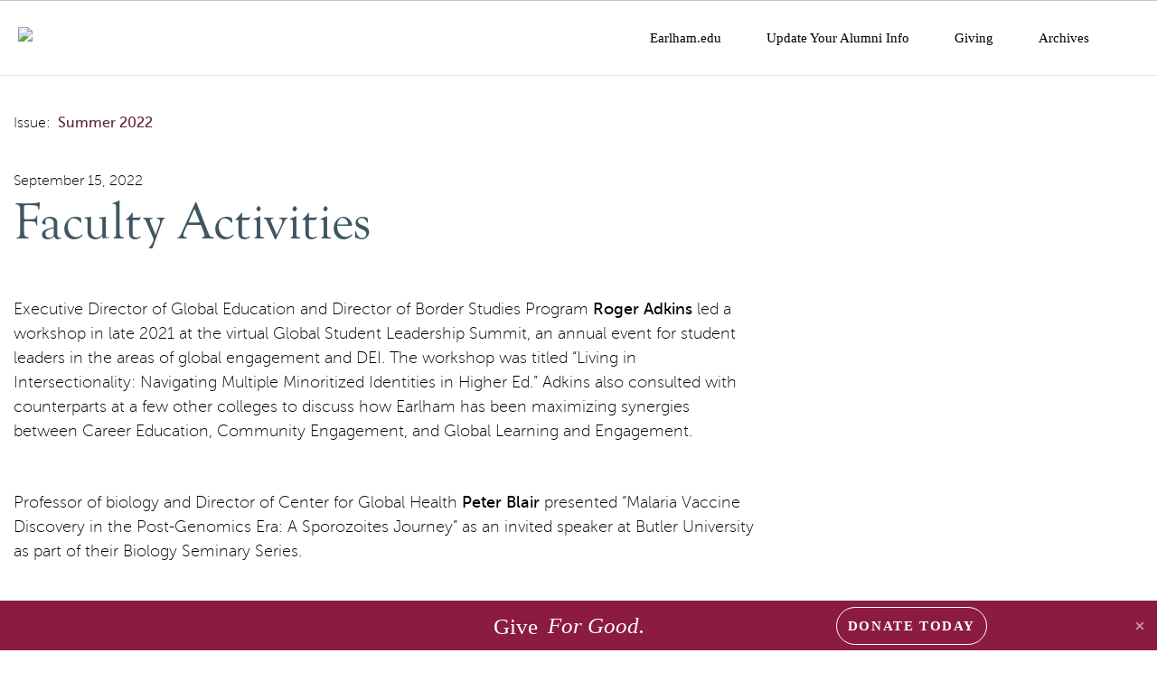

--- FILE ---
content_type: text/html; charset=UTF-8
request_url: https://earlhamite.earlham.edu/summer-2022/fac-notes/
body_size: 44599
content:
<!DOCTYPE html>
<html class="no-js" lang="en-US" xmlns:fb="https://www.facebook.com/2008/fbml" xmlns:addthis="https://www.addthis.com/help/api-spec" >
<head>
	<!-- Google Tag Manager (EC 2.0 > 0 All Sites) -->
	<script>(function(w,d,s,l,i){w[l]=w[l]||[];w[l].push({'gtm.start':
	new Date().getTime(),event:'gtm.js'});var f=d.getElementsByTagName(s)[0],
	j=d.createElement(s),dl=l!='dataLayer'?'&l='+l:'';j.async=true;j.src=
	'https://www.googletagmanager.com/gtm.js?id='+i+dl;f.parentNode.insertBefore(j,f);
	})(window,document,'script','dataLayer','GTM-T7BGVMGQ');</script>
	<!-- Google Tag Manager (EC 2.0 > 0 All Sites) -->
	
	<meta charset="UTF-8"/>

	<!-- Mobile Enter Site width to site renders properly on mobile -->
	<meta name="viewport" content="width=device-width,initial-scale=1.0,user-scalable=0">

	<!-- Windows 8 / Windows Phone tile-->
	<meta name="application-name" content="Earlhamite"/>
	<meta name="msapplication-TileColor" content="#f47022"/>

	
	<link rel="profile" href="http://gmpg.org/xfn/11"/>
	
	<!-- Fonts	 -->
	<link rel="stylesheet" href="https://use.typekit.net/evr7xug.css">


	<!-- Favicon -->
	<link rel="apple-touch-icon" sizes="180x180" href="https://earlhamite.earlham.edu/wp-content/themes/earlham/img/app/apple-touch-icon.png">
	<link rel="icon" type="image/png" sizes="32x32" href="https://earlhamite.earlham.edu/wp-content/themes/earlham/img/app/favicon-32x32.png">
	<link rel="icon" type="image/png" sizes="16x16" href="https://earlhamite.earlham.edu/wp-content/themes/earlham/img/app/favicon-16x16.png">
	<link rel="manifest" href="https://earlhamite.earlham.edu/wp-content/themes/earlham/img/app/site.webmanifest">
	<link rel="mask-icon" href="https://earlhamite.earlham.edu/wp-content/themes/earlham/img/app/safari-pinned-tab.svg" color="#5bbad5">
	<link rel="shortcut icon" href="https://earlhamite.earlham.edu/wp-content/themes/earlham/img/app/favicon.ico" type="image/x-icon">
	<meta name="msapplication-TileColor" content="#da532c">
	<meta name="msapplication-config" content="https://earlhamite.earlham.edu/wp-content/themes/earlham/img/app/browserconfig.xml">
	<meta name="theme-color" content="#ffffff">

	<!-- Style Sheet -->
	    	<link type="text/css" rel="stylesheet" href="https://earlhamite.earlham.edu/wp-content/themes/earlham/style.css?1626917092"/>
	<link type="text/css" rel="stylesheet" href="https://earlhamite.earlham.edu/wp-content/themes/earlham/css/app.css?1626917093"/>
    
	<meta name='robots' content='index, follow, max-image-preview:large, max-snippet:-1, max-video-preview:-1' />
	<style>img:is([sizes="auto" i], [sizes^="auto," i]) { contain-intrinsic-size: 3000px 1500px }</style>
	
	<!-- This site is optimized with the Yoast SEO plugin v26.7 - https://yoast.com/wordpress/plugins/seo/ -->
	<title>Faculty Activities | Earlhamite</title>
	<meta name="description" content="Our faculty is amazing. They do so much all year long. Read about their recent accomplishments and what makes our faculty true Earlhamites." />
	<link rel="canonical" href="https://earlhamite.earlham.edu/summer-2022/fac-notes/" />
	<meta property="og:locale" content="en_US" />
	<meta property="og:type" content="article" />
	<meta property="og:title" content="Faculty Activities | Earlhamite" />
	<meta property="og:description" content="Our faculty is amazing. They do so much all year long. Read about their recent accomplishments and what makes our faculty true Earlhamites." />
	<meta property="og:url" content="https://earlhamite.earlham.edu/summer-2022/fac-notes/" />
	<meta property="og:site_name" content="Earlhamite" />
	<meta property="article:publisher" content="https://www.facebook.com/earlhamcollege" />
	<meta property="article:published_time" content="2022-09-15T15:28:22+00:00" />
	<meta property="article:modified_time" content="2023-03-27T11:19:14+00:00" />
	<meta property="og:image" content="https://earlhamite.earlham.edu/wp-content/uploads/2022/09/IMG_3083-scaled.jpg" />
	<meta property="og:image:width" content="2560" />
	<meta property="og:image:height" content="1707" />
	<meta property="og:image:type" content="image/jpeg" />
	<meta name="author" content="Adam Frazier" />
	<meta name="twitter:card" content="summary_large_image" />
	<meta name="twitter:creator" content="@earlham1847" />
	<meta name="twitter:site" content="@earlham1847" />
	<meta name="twitter:label1" content="Written by" />
	<meta name="twitter:data1" content="Adam Frazier" />
	<meta name="twitter:label2" content="Est. reading time" />
	<meta name="twitter:data2" content="7 minutes" />
	<script type="application/ld+json" class="yoast-schema-graph">{"@context":"https://schema.org","@graph":[{"@type":"Article","@id":"https://earlhamite.earlham.edu/summer-2022/fac-notes/#article","isPartOf":{"@id":"https://earlhamite.earlham.edu/summer-2022/fac-notes/"},"author":{"name":"Adam Frazier","@id":"https://earlhamite.earlham.edu/#/schema/person/1038d430f9a885a7048abdb92e05c973"},"headline":"Faculty Activities","datePublished":"2022-09-15T15:28:22+00:00","dateModified":"2023-03-27T11:19:14+00:00","mainEntityOfPage":{"@id":"https://earlhamite.earlham.edu/summer-2022/fac-notes/"},"wordCount":1511,"publisher":{"@id":"https://earlhamite.earlham.edu/#organization"},"image":{"@id":"https://earlhamite.earlham.edu/summer-2022/fac-notes/#primaryimage"},"thumbnailUrl":"https://earlhamite.earlham.edu/wp-content/uploads/2022/09/IMG_3083-scaled.jpg","articleSection":["Summer 2022"],"inLanguage":"en-US"},{"@type":"WebPage","@id":"https://earlhamite.earlham.edu/summer-2022/fac-notes/","url":"https://earlhamite.earlham.edu/summer-2022/fac-notes/","name":"Faculty Activities | Earlhamite","isPartOf":{"@id":"https://earlhamite.earlham.edu/#website"},"primaryImageOfPage":{"@id":"https://earlhamite.earlham.edu/summer-2022/fac-notes/#primaryimage"},"image":{"@id":"https://earlhamite.earlham.edu/summer-2022/fac-notes/#primaryimage"},"thumbnailUrl":"https://earlhamite.earlham.edu/wp-content/uploads/2022/09/IMG_3083-scaled.jpg","datePublished":"2022-09-15T15:28:22+00:00","dateModified":"2023-03-27T11:19:14+00:00","description":"Our faculty is amazing. They do so much all year long. Read about their recent accomplishments and what makes our faculty true Earlhamites.","breadcrumb":{"@id":"https://earlhamite.earlham.edu/summer-2022/fac-notes/#breadcrumb"},"inLanguage":"en-US","potentialAction":[{"@type":"ReadAction","target":["https://earlhamite.earlham.edu/summer-2022/fac-notes/"]}]},{"@type":"ImageObject","inLanguage":"en-US","@id":"https://earlhamite.earlham.edu/summer-2022/fac-notes/#primaryimage","url":"https://earlhamite.earlham.edu/wp-content/uploads/2022/09/IMG_3083-scaled.jpg","contentUrl":"https://earlhamite.earlham.edu/wp-content/uploads/2022/09/IMG_3083-scaled.jpg","width":2560,"height":1707},{"@type":"BreadcrumbList","@id":"https://earlhamite.earlham.edu/summer-2022/fac-notes/#breadcrumb","itemListElement":[{"@type":"ListItem","position":1,"name":"Home","item":"https://earlhamite.earlham.edu/"},{"@type":"ListItem","position":2,"name":"Faculty Activities"}]},{"@type":"WebSite","@id":"https://earlhamite.earlham.edu/#website","url":"https://earlhamite.earlham.edu/","name":"Earlhamite","description":"The digital alumni magazine of Earlham College","publisher":{"@id":"https://earlhamite.earlham.edu/#organization"},"potentialAction":[{"@type":"SearchAction","target":{"@type":"EntryPoint","urlTemplate":"https://earlhamite.earlham.edu/?s={search_term_string}"},"query-input":{"@type":"PropertyValueSpecification","valueRequired":true,"valueName":"search_term_string"}}],"inLanguage":"en-US"},{"@type":"Organization","@id":"https://earlhamite.earlham.edu/#organization","name":"Earlham College","url":"https://earlhamite.earlham.edu/","logo":{"@type":"ImageObject","inLanguage":"en-US","@id":"https://earlhamite.earlham.edu/#/schema/logo/image/","url":"https://earlhamite.earlham.edu/wp-content/uploads/2021/03/ECLockup_2020_BoxedReverse.jpg","contentUrl":"https://earlhamite.earlham.edu/wp-content/uploads/2021/03/ECLockup_2020_BoxedReverse.jpg","width":2401,"height":2401,"caption":"Earlham College"},"image":{"@id":"https://earlhamite.earlham.edu/#/schema/logo/image/"},"sameAs":["https://www.facebook.com/earlhamcollege","https://x.com/earlham1847","https://www.instagram.com/earlhamcollege1847","https://www.linkedin.com/school/earlham-college","https://www.youtube.com/earlhamcollege?sub_confirmation=1"]},{"@type":"Person","@id":"https://earlhamite.earlham.edu/#/schema/person/1038d430f9a885a7048abdb92e05c973","name":"Adam Frazier","image":{"@type":"ImageObject","inLanguage":"en-US","@id":"https://earlhamite.earlham.edu/#/schema/person/image/","url":"https://secure.gravatar.com/avatar/c03f6fed477ed3a1926641500c9793d440968fff9f9c70a2e4d65b2c93309415?s=96&d=mm&r=g","contentUrl":"https://secure.gravatar.com/avatar/c03f6fed477ed3a1926641500c9793d440968fff9f9c70a2e4d65b2c93309415?s=96&d=mm&r=g","caption":"Adam Frazier"}}]}</script>
	<!-- / Yoast SEO plugin. -->


<link rel='dns-prefetch' href='//cdnjs.cloudflare.com' />
<link rel='dns-prefetch' href='//s7.addthis.com' />
<link rel='dns-prefetch' href='//www.googletagmanager.com' />
<link rel="alternate" type="application/rss+xml" title="Earlhamite &raquo; Faculty Activities Comments Feed" href="https://earlhamite.earlham.edu/summer-2022/fac-notes/feed/" />
<style type="text/css">.brave_popup{display:none}</style><script> var brave_popup_data = {}; var bravepop_emailValidation=false; var brave_popup_videos = {};  var brave_popup_formData = {};var brave_popup_adminUser = false; var brave_popup_pageInfo = {"type":"single","pageID":10517,"singleType":"post"};  var bravepop_emailSuggestions={};</script>		<style>
			.lazyload,
			.lazyloading {
				max-width: 100%;
			}
		</style>
		<script type="text/javascript">
/* <![CDATA[ */
window._wpemojiSettings = {"baseUrl":"https:\/\/s.w.org\/images\/core\/emoji\/16.0.1\/72x72\/","ext":".png","svgUrl":"https:\/\/s.w.org\/images\/core\/emoji\/16.0.1\/svg\/","svgExt":".svg","source":{"concatemoji":"https:\/\/earlhamite.earlham.edu\/wp-includes\/js\/wp-emoji-release.min.js?ver=6.8.3"}};
/*! This file is auto-generated */
!function(s,n){var o,i,e;function c(e){try{var t={supportTests:e,timestamp:(new Date).valueOf()};sessionStorage.setItem(o,JSON.stringify(t))}catch(e){}}function p(e,t,n){e.clearRect(0,0,e.canvas.width,e.canvas.height),e.fillText(t,0,0);var t=new Uint32Array(e.getImageData(0,0,e.canvas.width,e.canvas.height).data),a=(e.clearRect(0,0,e.canvas.width,e.canvas.height),e.fillText(n,0,0),new Uint32Array(e.getImageData(0,0,e.canvas.width,e.canvas.height).data));return t.every(function(e,t){return e===a[t]})}function u(e,t){e.clearRect(0,0,e.canvas.width,e.canvas.height),e.fillText(t,0,0);for(var n=e.getImageData(16,16,1,1),a=0;a<n.data.length;a++)if(0!==n.data[a])return!1;return!0}function f(e,t,n,a){switch(t){case"flag":return n(e,"\ud83c\udff3\ufe0f\u200d\u26a7\ufe0f","\ud83c\udff3\ufe0f\u200b\u26a7\ufe0f")?!1:!n(e,"\ud83c\udde8\ud83c\uddf6","\ud83c\udde8\u200b\ud83c\uddf6")&&!n(e,"\ud83c\udff4\udb40\udc67\udb40\udc62\udb40\udc65\udb40\udc6e\udb40\udc67\udb40\udc7f","\ud83c\udff4\u200b\udb40\udc67\u200b\udb40\udc62\u200b\udb40\udc65\u200b\udb40\udc6e\u200b\udb40\udc67\u200b\udb40\udc7f");case"emoji":return!a(e,"\ud83e\udedf")}return!1}function g(e,t,n,a){var r="undefined"!=typeof WorkerGlobalScope&&self instanceof WorkerGlobalScope?new OffscreenCanvas(300,150):s.createElement("canvas"),o=r.getContext("2d",{willReadFrequently:!0}),i=(o.textBaseline="top",o.font="600 32px Arial",{});return e.forEach(function(e){i[e]=t(o,e,n,a)}),i}function t(e){var t=s.createElement("script");t.src=e,t.defer=!0,s.head.appendChild(t)}"undefined"!=typeof Promise&&(o="wpEmojiSettingsSupports",i=["flag","emoji"],n.supports={everything:!0,everythingExceptFlag:!0},e=new Promise(function(e){s.addEventListener("DOMContentLoaded",e,{once:!0})}),new Promise(function(t){var n=function(){try{var e=JSON.parse(sessionStorage.getItem(o));if("object"==typeof e&&"number"==typeof e.timestamp&&(new Date).valueOf()<e.timestamp+604800&&"object"==typeof e.supportTests)return e.supportTests}catch(e){}return null}();if(!n){if("undefined"!=typeof Worker&&"undefined"!=typeof OffscreenCanvas&&"undefined"!=typeof URL&&URL.createObjectURL&&"undefined"!=typeof Blob)try{var e="postMessage("+g.toString()+"("+[JSON.stringify(i),f.toString(),p.toString(),u.toString()].join(",")+"));",a=new Blob([e],{type:"text/javascript"}),r=new Worker(URL.createObjectURL(a),{name:"wpTestEmojiSupports"});return void(r.onmessage=function(e){c(n=e.data),r.terminate(),t(n)})}catch(e){}c(n=g(i,f,p,u))}t(n)}).then(function(e){for(var t in e)n.supports[t]=e[t],n.supports.everything=n.supports.everything&&n.supports[t],"flag"!==t&&(n.supports.everythingExceptFlag=n.supports.everythingExceptFlag&&n.supports[t]);n.supports.everythingExceptFlag=n.supports.everythingExceptFlag&&!n.supports.flag,n.DOMReady=!1,n.readyCallback=function(){n.DOMReady=!0}}).then(function(){return e}).then(function(){var e;n.supports.everything||(n.readyCallback(),(e=n.source||{}).concatemoji?t(e.concatemoji):e.wpemoji&&e.twemoji&&(t(e.twemoji),t(e.wpemoji)))}))}((window,document),window._wpemojiSettings);
/* ]]> */
</script>
<style id='wp-emoji-styles-inline-css' type='text/css'>

	img.wp-smiley, img.emoji {
		display: inline !important;
		border: none !important;
		box-shadow: none !important;
		height: 1em !important;
		width: 1em !important;
		margin: 0 0.07em !important;
		vertical-align: -0.1em !important;
		background: none !important;
		padding: 0 !important;
	}
</style>
<link rel='stylesheet' id='wp-block-library-css' href='https://earlhamite.earlham.edu/wp-includes/css/dist/block-library/style.min.css?ver=6.8.3' type='text/css' media='all' />
<style id='classic-theme-styles-inline-css' type='text/css'>
/*! This file is auto-generated */
.wp-block-button__link{color:#fff;background-color:#32373c;border-radius:9999px;box-shadow:none;text-decoration:none;padding:calc(.667em + 2px) calc(1.333em + 2px);font-size:1.125em}.wp-block-file__button{background:#32373c;color:#fff;text-decoration:none}
</style>
<style id='oik-sb-children-style-inline-css' type='text/css'>
/*!************************************************************************************************************************************************************************************************************************************************!*\
  !*** css ./node_modules/css-loader/dist/cjs.js??ruleSet[1].rules[4].use[1]!./node_modules/postcss-loader/dist/cjs.js??ruleSet[1].rules[4].use[2]!./node_modules/sass-loader/dist/cjs.js??ruleSet[1].rules[4].use[3]!./src/children/style.scss ***!
  \************************************************************************************************************************************************************************************************************************************************/
/**
 * The following styles get applied both on the front of your site
 * and in the editor.
 *
 * Replace them with your own styles or remove the file completely.

 */

/*# sourceMappingURL=style-children.css.map*/
</style>
<style id='filebird-block-filebird-gallery-style-inline-css' type='text/css'>
ul.filebird-block-filebird-gallery{margin:auto!important;padding:0!important;width:100%}ul.filebird-block-filebird-gallery.layout-grid{display:grid;grid-gap:20px;align-items:stretch;grid-template-columns:repeat(var(--columns),1fr);justify-items:stretch}ul.filebird-block-filebird-gallery.layout-grid li img{border:1px solid #ccc;box-shadow:2px 2px 6px 0 rgba(0,0,0,.3);height:100%;max-width:100%;-o-object-fit:cover;object-fit:cover;width:100%}ul.filebird-block-filebird-gallery.layout-masonry{-moz-column-count:var(--columns);-moz-column-gap:var(--space);column-gap:var(--space);-moz-column-width:var(--min-width);columns:var(--min-width) var(--columns);display:block;overflow:auto}ul.filebird-block-filebird-gallery.layout-masonry li{margin-bottom:var(--space)}ul.filebird-block-filebird-gallery li{list-style:none}ul.filebird-block-filebird-gallery li figure{height:100%;margin:0;padding:0;position:relative;width:100%}ul.filebird-block-filebird-gallery li figure figcaption{background:linear-gradient(0deg,rgba(0,0,0,.7),rgba(0,0,0,.3) 70%,transparent);bottom:0;box-sizing:border-box;color:#fff;font-size:.8em;margin:0;max-height:100%;overflow:auto;padding:3em .77em .7em;position:absolute;text-align:center;width:100%;z-index:2}ul.filebird-block-filebird-gallery li figure figcaption a{color:inherit}

</style>
<link rel='stylesheet' id='wp-bootstrap-blocks-styles-css' href='https://earlhamite.earlham.edu/wp-content/plugins/wp-bootstrap-blocks/build/style-index.css?ver=5.2.1' type='text/css' media='all' />
<style id='global-styles-inline-css' type='text/css'>
:root{--wp--preset--aspect-ratio--square: 1;--wp--preset--aspect-ratio--4-3: 4/3;--wp--preset--aspect-ratio--3-4: 3/4;--wp--preset--aspect-ratio--3-2: 3/2;--wp--preset--aspect-ratio--2-3: 2/3;--wp--preset--aspect-ratio--16-9: 16/9;--wp--preset--aspect-ratio--9-16: 9/16;--wp--preset--color--black: #000000;--wp--preset--color--cyan-bluish-gray: #abb8c3;--wp--preset--color--white: #ffffff;--wp--preset--color--pale-pink: #f78da7;--wp--preset--color--vivid-red: #cf2e2e;--wp--preset--color--luminous-vivid-orange: #ff6900;--wp--preset--color--luminous-vivid-amber: #fcb900;--wp--preset--color--light-green-cyan: #7bdcb5;--wp--preset--color--vivid-green-cyan: #00d084;--wp--preset--color--pale-cyan-blue: #8ed1fc;--wp--preset--color--vivid-cyan-blue: #0693e3;--wp--preset--color--vivid-purple: #9b51e0;--wp--preset--color--gray: #f7f7f7;--wp--preset--color--burgundy: #7B1F38;--wp--preset--color--maroon: #602430;--wp--preset--color--blue: #3F5661;--wp--preset--gradient--vivid-cyan-blue-to-vivid-purple: linear-gradient(135deg,rgba(6,147,227,1) 0%,rgb(155,81,224) 100%);--wp--preset--gradient--light-green-cyan-to-vivid-green-cyan: linear-gradient(135deg,rgb(122,220,180) 0%,rgb(0,208,130) 100%);--wp--preset--gradient--luminous-vivid-amber-to-luminous-vivid-orange: linear-gradient(135deg,rgba(252,185,0,1) 0%,rgba(255,105,0,1) 100%);--wp--preset--gradient--luminous-vivid-orange-to-vivid-red: linear-gradient(135deg,rgba(255,105,0,1) 0%,rgb(207,46,46) 100%);--wp--preset--gradient--very-light-gray-to-cyan-bluish-gray: linear-gradient(135deg,rgb(238,238,238) 0%,rgb(169,184,195) 100%);--wp--preset--gradient--cool-to-warm-spectrum: linear-gradient(135deg,rgb(74,234,220) 0%,rgb(151,120,209) 20%,rgb(207,42,186) 40%,rgb(238,44,130) 60%,rgb(251,105,98) 80%,rgb(254,248,76) 100%);--wp--preset--gradient--blush-light-purple: linear-gradient(135deg,rgb(255,206,236) 0%,rgb(152,150,240) 100%);--wp--preset--gradient--blush-bordeaux: linear-gradient(135deg,rgb(254,205,165) 0%,rgb(254,45,45) 50%,rgb(107,0,62) 100%);--wp--preset--gradient--luminous-dusk: linear-gradient(135deg,rgb(255,203,112) 0%,rgb(199,81,192) 50%,rgb(65,88,208) 100%);--wp--preset--gradient--pale-ocean: linear-gradient(135deg,rgb(255,245,203) 0%,rgb(182,227,212) 50%,rgb(51,167,181) 100%);--wp--preset--gradient--electric-grass: linear-gradient(135deg,rgb(202,248,128) 0%,rgb(113,206,126) 100%);--wp--preset--gradient--midnight: linear-gradient(135deg,rgb(2,3,129) 0%,rgb(40,116,252) 100%);--wp--preset--font-size--small: 13px;--wp--preset--font-size--medium: 20px;--wp--preset--font-size--large: 36px;--wp--preset--font-size--x-large: 42px;--wp--preset--spacing--20: 0.44rem;--wp--preset--spacing--30: 0.67rem;--wp--preset--spacing--40: 1rem;--wp--preset--spacing--50: 1.5rem;--wp--preset--spacing--60: 2.25rem;--wp--preset--spacing--70: 3.38rem;--wp--preset--spacing--80: 5.06rem;--wp--preset--shadow--natural: 6px 6px 9px rgba(0, 0, 0, 0.2);--wp--preset--shadow--deep: 12px 12px 50px rgba(0, 0, 0, 0.4);--wp--preset--shadow--sharp: 6px 6px 0px rgba(0, 0, 0, 0.2);--wp--preset--shadow--outlined: 6px 6px 0px -3px rgba(255, 255, 255, 1), 6px 6px rgba(0, 0, 0, 1);--wp--preset--shadow--crisp: 6px 6px 0px rgba(0, 0, 0, 1);}:where(.is-layout-flex){gap: 0.5em;}:where(.is-layout-grid){gap: 0.5em;}body .is-layout-flex{display: flex;}.is-layout-flex{flex-wrap: wrap;align-items: center;}.is-layout-flex > :is(*, div){margin: 0;}body .is-layout-grid{display: grid;}.is-layout-grid > :is(*, div){margin: 0;}:where(.wp-block-columns.is-layout-flex){gap: 2em;}:where(.wp-block-columns.is-layout-grid){gap: 2em;}:where(.wp-block-post-template.is-layout-flex){gap: 1.25em;}:where(.wp-block-post-template.is-layout-grid){gap: 1.25em;}.has-black-color{color: var(--wp--preset--color--black) !important;}.has-cyan-bluish-gray-color{color: var(--wp--preset--color--cyan-bluish-gray) !important;}.has-white-color{color: var(--wp--preset--color--white) !important;}.has-pale-pink-color{color: var(--wp--preset--color--pale-pink) !important;}.has-vivid-red-color{color: var(--wp--preset--color--vivid-red) !important;}.has-luminous-vivid-orange-color{color: var(--wp--preset--color--luminous-vivid-orange) !important;}.has-luminous-vivid-amber-color{color: var(--wp--preset--color--luminous-vivid-amber) !important;}.has-light-green-cyan-color{color: var(--wp--preset--color--light-green-cyan) !important;}.has-vivid-green-cyan-color{color: var(--wp--preset--color--vivid-green-cyan) !important;}.has-pale-cyan-blue-color{color: var(--wp--preset--color--pale-cyan-blue) !important;}.has-vivid-cyan-blue-color{color: var(--wp--preset--color--vivid-cyan-blue) !important;}.has-vivid-purple-color{color: var(--wp--preset--color--vivid-purple) !important;}.has-black-background-color{background-color: var(--wp--preset--color--black) !important;}.has-cyan-bluish-gray-background-color{background-color: var(--wp--preset--color--cyan-bluish-gray) !important;}.has-white-background-color{background-color: var(--wp--preset--color--white) !important;}.has-pale-pink-background-color{background-color: var(--wp--preset--color--pale-pink) !important;}.has-vivid-red-background-color{background-color: var(--wp--preset--color--vivid-red) !important;}.has-luminous-vivid-orange-background-color{background-color: var(--wp--preset--color--luminous-vivid-orange) !important;}.has-luminous-vivid-amber-background-color{background-color: var(--wp--preset--color--luminous-vivid-amber) !important;}.has-light-green-cyan-background-color{background-color: var(--wp--preset--color--light-green-cyan) !important;}.has-vivid-green-cyan-background-color{background-color: var(--wp--preset--color--vivid-green-cyan) !important;}.has-pale-cyan-blue-background-color{background-color: var(--wp--preset--color--pale-cyan-blue) !important;}.has-vivid-cyan-blue-background-color{background-color: var(--wp--preset--color--vivid-cyan-blue) !important;}.has-vivid-purple-background-color{background-color: var(--wp--preset--color--vivid-purple) !important;}.has-black-border-color{border-color: var(--wp--preset--color--black) !important;}.has-cyan-bluish-gray-border-color{border-color: var(--wp--preset--color--cyan-bluish-gray) !important;}.has-white-border-color{border-color: var(--wp--preset--color--white) !important;}.has-pale-pink-border-color{border-color: var(--wp--preset--color--pale-pink) !important;}.has-vivid-red-border-color{border-color: var(--wp--preset--color--vivid-red) !important;}.has-luminous-vivid-orange-border-color{border-color: var(--wp--preset--color--luminous-vivid-orange) !important;}.has-luminous-vivid-amber-border-color{border-color: var(--wp--preset--color--luminous-vivid-amber) !important;}.has-light-green-cyan-border-color{border-color: var(--wp--preset--color--light-green-cyan) !important;}.has-vivid-green-cyan-border-color{border-color: var(--wp--preset--color--vivid-green-cyan) !important;}.has-pale-cyan-blue-border-color{border-color: var(--wp--preset--color--pale-cyan-blue) !important;}.has-vivid-cyan-blue-border-color{border-color: var(--wp--preset--color--vivid-cyan-blue) !important;}.has-vivid-purple-border-color{border-color: var(--wp--preset--color--vivid-purple) !important;}.has-vivid-cyan-blue-to-vivid-purple-gradient-background{background: var(--wp--preset--gradient--vivid-cyan-blue-to-vivid-purple) !important;}.has-light-green-cyan-to-vivid-green-cyan-gradient-background{background: var(--wp--preset--gradient--light-green-cyan-to-vivid-green-cyan) !important;}.has-luminous-vivid-amber-to-luminous-vivid-orange-gradient-background{background: var(--wp--preset--gradient--luminous-vivid-amber-to-luminous-vivid-orange) !important;}.has-luminous-vivid-orange-to-vivid-red-gradient-background{background: var(--wp--preset--gradient--luminous-vivid-orange-to-vivid-red) !important;}.has-very-light-gray-to-cyan-bluish-gray-gradient-background{background: var(--wp--preset--gradient--very-light-gray-to-cyan-bluish-gray) !important;}.has-cool-to-warm-spectrum-gradient-background{background: var(--wp--preset--gradient--cool-to-warm-spectrum) !important;}.has-blush-light-purple-gradient-background{background: var(--wp--preset--gradient--blush-light-purple) !important;}.has-blush-bordeaux-gradient-background{background: var(--wp--preset--gradient--blush-bordeaux) !important;}.has-luminous-dusk-gradient-background{background: var(--wp--preset--gradient--luminous-dusk) !important;}.has-pale-ocean-gradient-background{background: var(--wp--preset--gradient--pale-ocean) !important;}.has-electric-grass-gradient-background{background: var(--wp--preset--gradient--electric-grass) !important;}.has-midnight-gradient-background{background: var(--wp--preset--gradient--midnight) !important;}.has-small-font-size{font-size: var(--wp--preset--font-size--small) !important;}.has-medium-font-size{font-size: var(--wp--preset--font-size--medium) !important;}.has-large-font-size{font-size: var(--wp--preset--font-size--large) !important;}.has-x-large-font-size{font-size: var(--wp--preset--font-size--x-large) !important;}
:where(.wp-block-post-template.is-layout-flex){gap: 1.25em;}:where(.wp-block-post-template.is-layout-grid){gap: 1.25em;}
:where(.wp-block-columns.is-layout-flex){gap: 2em;}:where(.wp-block-columns.is-layout-grid){gap: 2em;}
:root :where(.wp-block-pullquote){font-size: 1.5em;line-height: 1.6;}
</style>
<link rel='stylesheet' id='wpsm_counter-font-awesome-front-css' href='https://earlhamite.earlham.edu/wp-content/plugins/counter-number-showcase/assets/css/font-awesome/css/font-awesome.min.css?ver=6.8.3' type='text/css' media='all' />
<link rel='stylesheet' id='wpsm_counter_bootstrap-front-css' href='https://earlhamite.earlham.edu/wp-content/plugins/counter-number-showcase/assets/css/bootstrap-front.css?ver=6.8.3' type='text/css' media='all' />
<link rel='stylesheet' id='wpsm_counter_column-css' href='https://earlhamite.earlham.edu/wp-content/plugins/counter-number-showcase/assets/css/counter-column.css?ver=6.8.3' type='text/css' media='all' />
<link rel='stylesheet' id='plyr-css-css' href='https://earlhamite.earlham.edu/wp-content/plugins/easy-video-player/lib/plyr.css?ver=6.8.3' type='text/css' media='all' />
<link rel='stylesheet' id='foobox-free-min-css' href='https://earlhamite.earlham.edu/wp-content/plugins/foobox-image-lightbox/free/css/foobox.free.min.css?ver=2.7.35' type='text/css' media='all' />
<link rel='stylesheet' id='wp-job-manager-job-listings-css' href='https://earlhamite.earlham.edu/wp-content/plugins/wp-job-manager/assets/dist/css/job-listings.css?ver=598383a28ac5f9f156e4' type='text/css' media='all' />
<link rel='stylesheet' id='wp-smart-crop-renderer-css' href='https://earlhamite.earlham.edu/wp-content/plugins/wp-smartcrop/css/image-renderer.css?ver=2.0.10' type='text/css' media='all' />
<link rel='stylesheet' id='addthis_all_pages-css' href='https://earlhamite.earlham.edu/wp-content/plugins/addthis/frontend/build/addthis_wordpress_public.min.css?ver=6.8.3' type='text/css' media='all' />
<!--n2css--><!--n2js--><script type="text/javascript" src="https://earlhamite.earlham.edu/wp-includes/js/jquery/jquery.min.js?ver=3.7.1" id="jquery-core-js"></script>
<script type="text/javascript" src="https://earlhamite.earlham.edu/wp-includes/js/jquery/jquery-migrate.min.js?ver=3.4.1" id="jquery-migrate-js"></script>
<script type="text/javascript" id="plyr-js-js-extra">
/* <![CDATA[ */
var easy_video_player = {"plyr_iconUrl":"https:\/\/earlhamite.earlham.edu\/wp-content\/plugins\/easy-video-player\/lib\/plyr.svg","plyr_blankVideo":"https:\/\/earlhamite.earlham.edu\/wp-content\/plugins\/easy-video-player\/lib\/blank.mp4"};
/* ]]> */
</script>
<script type="text/javascript" src="https://earlhamite.earlham.edu/wp-content/plugins/easy-video-player/lib/plyr.js?ver=6.8.3" id="plyr-js-js"></script>
<script type="text/javascript" src="https://earlhamite.earlham.edu/wp-content/themes/earlham/javascripts/libraries/slick.min.js?ver=6.8.3" id="slickjs-js"></script>
<script type="text/javascript" src="//cdnjs.cloudflare.com/ajax/libs/ScrollMagic/2.0.7/ScrollMagic.min.js?ver=6.8.3" id="scrollmag-js"></script>
<script type="text/javascript" src="//cdnjs.cloudflare.com/ajax/libs/ScrollMagic/2.0.7/plugins/debug.addIndicators.min.js?ver=6.8.3" id="scrollindicators-js"></script>
<script type="text/javascript" src="//cdnjs.cloudflare.com/ajax/libs/gsap/2.1.2/TweenMax.min.js?ver=6.8.3" id="tweenmax-js"></script>
<script type="text/javascript" src="https://earlhamite.earlham.edu/wp-content/themes/earlham/javascripts/libraries/animation.gsap.js?ver=6.8.3" id="animationjs-js"></script>
<script type="text/javascript" id="foobox-free-min-js-before">
/* <![CDATA[ */
/* Run FooBox FREE (v2.7.35) */
var FOOBOX = window.FOOBOX = {
	ready: true,
	disableOthers: false,
	o: {wordpress: { enabled: true }, countMessage:'image %index of %total', captions: { dataTitle: ["captionTitle","title"], dataDesc: ["captionDesc","description"] }, rel: '', excludes:'.fbx-link,.nofoobox,.nolightbox,a[href*="pinterest.com/pin/create/button/"]', affiliate : { enabled: false }},
	selectors: [
		".gallery", ".wp-block-gallery", ".wp-caption", ".wp-block-image", "a:has(img[class*=wp-image-])", ".foobox"
	],
	pre: function( $ ){
		// Custom JavaScript (Pre)
		
	},
	post: function( $ ){
		// Custom JavaScript (Post)
		
		// Custom Captions Code
		
	},
	custom: function( $ ){
		// Custom Extra JS
		
	}
};
/* ]]> */
</script>
<script type="text/javascript" src="https://earlhamite.earlham.edu/wp-content/plugins/foobox-image-lightbox/free/js/foobox.free.min.js?ver=2.7.35" id="foobox-free-min-js"></script>

<!-- Google tag (gtag.js) snippet added by Site Kit -->
<!-- Google Analytics snippet added by Site Kit -->
<script type="text/javascript" src="https://www.googletagmanager.com/gtag/js?id=GT-55V6V37" id="google_gtagjs-js" async></script>
<script type="text/javascript" id="google_gtagjs-js-after">
/* <![CDATA[ */
window.dataLayer = window.dataLayer || [];function gtag(){dataLayer.push(arguments);}
gtag("set","linker",{"domains":["earlhamite.earlham.edu"]});
gtag("js", new Date());
gtag("set", "developer_id.dZTNiMT", true);
gtag("config", "GT-55V6V37");
/* ]]> */
</script>
<link rel="https://api.w.org/" href="https://earlhamite.earlham.edu/wp-json/" /><link rel="alternate" title="JSON" type="application/json" href="https://earlhamite.earlham.edu/wp-json/wp/v2/posts/10517" /><link rel="EditURI" type="application/rsd+xml" title="RSD" href="https://earlhamite.earlham.edu/xmlrpc.php?rsd" />
<link rel='shortlink' href='https://earlhamite.earlham.edu/?p=10517' />
<link rel="alternate" title="oEmbed (JSON)" type="application/json+oembed" href="https://earlhamite.earlham.edu/wp-json/oembed/1.0/embed?url=https%3A%2F%2Fearlhamite.earlham.edu%2Fsummer-2022%2Ffac-notes%2F" />
<link rel="alternate" title="oEmbed (XML)" type="text/xml+oembed" href="https://earlhamite.earlham.edu/wp-json/oembed/1.0/embed?url=https%3A%2F%2Fearlhamite.earlham.edu%2Fsummer-2022%2Ffac-notes%2F&#038;format=xml" />
<meta name="generator" content="Site Kit by Google 1.170.0" /><meta name="tec-api-version" content="v1"><meta name="tec-api-origin" content="https://earlhamite.earlham.edu"><link rel="alternate" href="https://earlhamite.earlham.edu/wp-json/tribe/events/v1/" />		<script>
			document.documentElement.className = document.documentElement.className.replace('no-js', 'js');
		</script>
				<style>
			.no-js img.lazyload {
				display: none;
			}

			figure.wp-block-image img.lazyloading {
				min-width: 150px;
			}

			.lazyload,
			.lazyloading {
				--smush-placeholder-width: 100px;
				--smush-placeholder-aspect-ratio: 1/1;
				width: var(--smush-image-width, var(--smush-placeholder-width)) !important;
				aspect-ratio: var(--smush-image-aspect-ratio, var(--smush-placeholder-aspect-ratio)) !important;
			}

						.lazyload, .lazyloading {
				opacity: 0;
			}

			.lazyloaded {
				opacity: 1;
				transition: opacity 400ms;
				transition-delay: 0ms;
			}

					</style>
		
<!-- Google Tag Manager snippet added by Site Kit -->
<script type="text/javascript">
/* <![CDATA[ */

			( function( w, d, s, l, i ) {
				w[l] = w[l] || [];
				w[l].push( {'gtm.start': new Date().getTime(), event: 'gtm.js'} );
				var f = d.getElementsByTagName( s )[0],
					j = d.createElement( s ), dl = l != 'dataLayer' ? '&l=' + l : '';
				j.async = true;
				j.src = 'https://www.googletagmanager.com/gtm.js?id=' + i + dl;
				f.parentNode.insertBefore( j, f );
			} )( window, document, 'script', 'dataLayer', 'GTM-KNF9K9NW' );
			
/* ]]> */
</script>

<!-- End Google Tag Manager snippet added by Site Kit -->
<style id="uagb-style-conditional-extension">@media (min-width: 1025px){body .uag-hide-desktop.uagb-google-map__wrap,body .uag-hide-desktop{display:none !important}}@media (min-width: 768px) and (max-width: 1024px){body .uag-hide-tab.uagb-google-map__wrap,body .uag-hide-tab{display:none !important}}@media (max-width: 767px){body .uag-hide-mob.uagb-google-map__wrap,body .uag-hide-mob{display:none !important}}</style><style id="uagb-style-frontend-10517">.uag-blocks-common-selector{z-index:var(--z-index-desktop) !important}@media (max-width: 976px){.uag-blocks-common-selector{z-index:var(--z-index-tablet) !important}}@media (max-width: 767px){.uag-blocks-common-selector{z-index:var(--z-index-mobile) !important}}
</style>		<style type="text/css" id="wp-custom-css">
			

/* OVERALL FIXES */



html {
  scroll-behavior: smooth;
}

a.d-inline-block {
    color: #a9a9a9;
    font-size: .9em;
}

.has-text-align-left {
    text-align: left;
    min-width: 120px;
}

/* EARLHAMITE STYLES */
.main-navbar {
    border-bottom: 1px solid #eaeaea;
}

.main-navigation .navbar-nav .nav-link:hover {
    color: #7B1F38 !important;
}

.main-navigation .navbar-nav > .nav-item:hover, .main-navigation .navbar-nav > .nav-item:focus, .main-navigation .navbar-nav > .nav-item.show {
    background-color: #ffffff;
}

header.entry-header {
    margin-top: 50px;
}

.hero-overlay{
	    background-color: rgb(23 23 23 / 0%);
}

.hero-text {
    text-align: center;
    padding-bottom: 200px;
}

@media only screen and (max-width: 991px) {
  .hero-text {
    padding-bottom:100px
}
	.hero-text-top {
color:#000000 !important;
}
	
	.hero-text-headline{
		color: #000000 !important;
	}
	
}

.button-column {
    border: solid 1px #b9b9b9;
    border-radius: 15px;
    padding: 50px !Important;
    background-color: #fbfbfb;
    margin-bottom: 190px;
}

.pre-footer {
    margin-bottom: -10px;
}

.hero-text {
    padding-top: 10vh;
    color: white;
    font-size: 5em;
    text-align: center;
}
}

.hamburger-icon .hamburger-icon-inner, .hamburger-icon .hamburger-icon-inner:after, .hamburger-icon .hamburger-icon-inner:before {
    position: absolute;
    width: 22px;
    height: 2px;
    border-radius: 4px;
    background-color: #000;
}

.hamburger-icon .hamburger-icon-inner, .hamburger-icon .hamburger-icon-inner:after, .hamburger-icon .hamburger-icon-inner:before {
    position: absolute;
    width: 22px;
    height: 2px;
    border-radius: 4px;
    background-color: #000;
}
h2 a {
    color: #000000;
}

h3.wpsm_count-title {
    font-family: 'museo_sans' !important;
	font-weight: 100 1important;
	letter-spacing: 1px !Important;
}

.wpsm_counterbox .wpsm_count-icon i {
    font-size: 2.5em !important;
    background-color: #8b1b3f;
    border-radius: 100px;
    padding: 55px 60px 55px 60px;
    margin-bottom: 50px;
    color: #ffffff !important;
}

.mb_parallax_container {
  height: 100vh;
  width: 100vw;
  padding-top: 20vh;
  background-attachment: scroll;
  background-size: cover;
  background-repeat: no-repeat;	
}

@media (min-width: 770px) {
	.mb_parallax_container {
  background-attachment: fixed !important;
	}
}


.mb_parallax_overlay {
  height: 60vh;
  width: 60vw;
  margin: auto;
  opacity: .9;
}


#mb_parallax_one {

  background-image: linear-gradient(#00000059, #0000003b), url(https://earlhamite.wpengine.com/wp-content/uploads/2021/07/Cherry-Blossom-Illustration-04-scaled.jpeg);
	 background-position: center;
}

#mb_parallax_summer22 {

  background-image: linear-gradient(#00000059, #0000003b), url(https://earlhamite.earlham.edu/wp-content/uploads/2022/09/CVR-expand-copy-scaled.jpg);
	 background-position: center;
}

#mb_parallax_two {

  background-image: linear-gradient(#00000059, #0000003b), url(https://earlhamite.earlham.edu/wp-content/uploads/2022/01/21120_Earlhamite_Winter2022_Cover_FINAL.png);
	 background-position: center;
}

#mb_parallax_three {

  background-image: url(https://earlhamite.earlham.edu/wp-content/uploads/2022/01/21120_Earlhamite_Winter2022_Cover_FINAL.png);
	 background-size: cover;
	 background-attachment: fixed;
	 background-position: center;
}

#mb_parallax_four {

  background-image: url("https://earlhamite.earlham.edu/wp-content/uploads/2022/01/21120_Earlhamite_Winter2022_Cover_FINAL.png");
}

.bg-white, .has-white-background-color {
    background-color: #ffffff !important;
	box-shadow: none !important;
}

.hero-background-image {
    min-height: 700px;
}

h2 {
    font-family: 'goudy-old-style', serif;


    font-weight: 100;
    font-size: 2em;
    color: #000000;
}

h1{
	font-family: 'goudy-old-style', serif;
}
h2.entry-title {
    font-size: 55px;
}
h5 {
    font-family: 'museo_sans';
    color: #696969;
    font-weight: 400;
    letter-spacing: 2px;
	font-size: 1em;
text-transform: uppercase;}


.hero-text-top {
    font-family: 'goudy-old-style', serif;
    font-weight: 100;
    font-size: 2em;
    color: #ffffff;
    font-style: normal;
	padding:20px;
}
	

h6 {
    font-family: 'museo_sans';
    color: #696969;
    font-weight: 400;
    letter-spacing: 2px;
	font-size: .75em;
text-transform: uppercase;}

.pb-lg-4, .py-lg-4 {
    padding-bottom: .5rem !important;
}


.main-navigation .navbar-nav .nav-link {
    color: #000 !important;
    display: block;
    padding: 30px 25px;
    font-family: museo sans;
    font-weight: 400;
	font-size: .85em;}

.wp-block-group.featured-story.has-black-color.has-text-color {
    background-image: url(https://earlhamite.wpengine.com/wp-content/uploads/2021/05/silver-ringvee-niFWqrLdjlE-unsplash-e1621867431143.jpeg);
	  background-repeat: no-repeat;
  background-size: cover;
}

.wp-block-group.new-notable.has-black-color.has-text-color {
    background-image: url(https://earlhamite.wpengine.com/wp-content/uploads/2021/07/Screen-Shot-2021-07-30-at-10.52.26-AM.png);
	  background-repeat: no-repeat;
  background-size: cover;
}

.at-style-responsive .at-share-btn {
    padding: 10px !important;
    margin: 5px !important;
    border-radius: 20px !important;
    color: #505050 !important;
    border: 1px solid #505050 !important;
    background-color: #6161615e !important;
}
.layout-9780 .layer-media {
    display: inline-block;
    float: left;
    vertical-align: top;
    width: 30% !important;
}
.layout-9780 .layer-content {
    display: inline-block;
    float: right;
    width: 65% !important;
}
.post-grid .grid-nav-top .nav-search .search {
    border: 1px solid #ddd;
    border-radius: 1px;
    display: inline-block;
    width: 350px;
    padding: 10px 15px 10px 15px;
    vertical-align: top;
}

.post-grid {
    overflow: visible !important;
}


/* Search page */
.gssb_a {
    padding: 0 9px;
    font-family: 'museo_sans';
}
.gsst_a .gscb_a {
    color: #9c9c9c !important;
    cursor: pointer;
}
.gcsc-more-maybe-branding-root {
    font-family: 'museo_sans';
	padding-top:50px;
}
.gsc-results .gsc-cursor-box {
    margin: 10px;
    font-family: 'museo_sans';
}

.gsc-selected-option {
    position: relative;
    width: 100%;
    font-family: 'museo_sans';
}
.gsc-orderby {
    font-family: 'museo_sans' !important;
}

.gsc-orderby-label {
    color: #676767;
    padding: 5px 5px 6px 0;
    font-family: 'museo_sans';
    font-size: .85em;
}
.gsc-result-info {
    color: #676767;
    font-size: 13px;
    margin: 0;
    padding: 4px 4px 10px 4px;
    text-align: left;
    font-family: 'museo_sans';
}
.google-search-results .gsc-search-button-v2 {
    padding-top: 12px;
    padding-bottom: 11px;
    border-radius: 28px;
}
.google-search-results .gsib_a {
    padding-left: 15px;
    height: 2.35em;
}
a.gs-title {
    font-family: 'museo_sans';
    font-weight: 700;
	padding-top:10px !important;
}
.gs-title {
    padding-top: 10px;
}
.gsc-control-cse {
    font-family: museo-sans, arial, sans-serif;
}
input#gsc-i-id1 {
	font-family: 'museo_sans';
}
.gsc-input-box {
    border: 1px solid #cccccc;
    background: #fff;
    border-radius: 5px;
}
.gsc-table-result {
    font-family: 'museo_sans' !important;
    padding-top: 9px;
    padding-bottom: 9px;
}
.gsc-url-top {
    font-family: 'museo_sans';
}
/* Gravity forms styles */
label {
    display: inline;
    margin-bottom: 0.5rem;
}

.gform_wrapper label.gfield_label, .gform_wrapper legend.gfield_label {
    font-weight: 500;
    font-size: inherit;
}

.gform_wrapper .top_label li.gfield.gf_left_third, .gform_wrapper .top_label li.gfield.gf_middle_third, .gform_wrapper .top_label li.gfield.gf_right_third {
    margin-bottom: 15px;
}

input[type=submit] {
    background-color: #8b1b3f;
    color: #ffffff;
    font-size: 1.25rem;
    padding: 15px 25px 15px 25px;
    border: none;
    border-radius: 28px;
    margin-top: 15px;
}

div#gform_confirmation_message_1 {
    font-size: 1.15rem;
    font-weight: 400;
    padding: 50px;
    background-color: #f9f9f9;
    border: 1px solid #d4d4d4;
    border-radius: 5px;
}

select, input, textarea, checkbox {
    border: 1px solid #c7c7c7;
    background-color: #fbfbfb;
    border-radius: 5px;
}

/* hidding events related pieces until ready 
.news-events-toggle {
	display:none!important
}

.all-news-events { display:none !important
}
*/
.news-event-block.cta-signup-content-block {
	display:none !important
}


.wp-block-column.button-column {
    border: solid 1px #b9b9b9;
    border-radius: 15px;
    padding: 50px;
    background-color: #fbfbfb;
	    margin-bottom: 20px;
}

.wp-block-column.button-column-rev {
    border: solid 1px #ffffff;
    border-radius: 15px;
    padding: 35px;
    background-color: #fbfbfb1a;
    margin-bottom: 20px;
}

/* .footer-social-links .social-media .social-media-link {
    color: #fff;
    width: 40px !important;
} */

/* ACADEMICS PAGE - Pillar toggle section */

@media (min-width: 600px) {
.circled-image-with-ctas .circled-image{
	margin-top: -25%;
}
}

@media (min-width: 990px) {
	.hide-mobile {
		display:flex;
	}

	
	.show-mobile {
		display: none;
	}
}
@media (max-width: 770px) {
	.hide-mobile {
		display:none;
	}

	
	.show-mobile {
		display: block;
	}
}

/* TERTIARY PAGE - Secondary Nav */

@media (min-width: 770px) {

	.hide-mobile-block {
		display:block;
	}
	
	.show-mobile {
		display: none;
	}
}
@media (max-width: 770px) {

	.hide-mobile-block {
		display:none;
	}
	
	.show-mobile {
		display: block;
	}
}

/* -----------------------------accodion snippet----------------
.accordion .card-body {
    background-color: #884253;
    border-top: 2px dotted #ffffff;
		color: #ffffff;
    line-height: 1.2;
}

.accordion h3, a{
	color:#ffffff;
} 

-------------------------------*/

/* OFF-CAMPUS PAGE */
.wp-block-group.off-campus.has-black-color.has-text-color {
    background-image: url(https://earlhamite.wpengine.com/wp-content/uploads/2021/05/silver-ringvee-niFWqrLdjlE-unsplash-e1621867431143.jpeg);
	  background-repeat: no-repeat;
  background-size: cover;
}

/* FACULTY PAGE - Recent work section */

.wp-block-group.recent-faculty-work.has-black-color.has-text-color {
    background-image: url(http://earlhamite.wpengine.com/wp-content/uploads/2021/02/Faculty_Work.jpg);
	  background-repeat: no-repeat;
  background-size: cover;
}

.col-12.col-md-8.recent-faculty-work-overlay {
    background-color: #ffffffe6;
}
.col-12.col-md-7.recent-faculty-work-overlay {
    background-color: #ffffffe6;
}

.col-12.col-md-5.recent-faculty-work-overlay {
    background-color: #ffffffe6;
}
@media (max-width: 990px){
	.wp-block-pullquote.is-style-solid-color blockquote p {
    font-size: 1.25em;
}
	
		blockquote {
    max-width:100%;
}
}

/* EARLHAMITE FEATURES */

.wp-block-group.commencement.has-black-color.has-text-color {
    background-image: url(https://earlhamite.wpengine.com/wp-content/uploads/2021/05/Commencement-graduation-panorama-20221.jpg);
	  background-repeat: no-repeat;
  background-size: cover;
}

.wp-block-group.commencement-2022.has-black-color.has-text-color {
    background-image: url(https://earlhamite.earlham.edu/wp-content/uploads/2022/09/Graduation-2022-5_21-XDO_6720-1-scaled.jpg);
	  background-repeat: no-repeat;
  background-size: cover;
}




.wp-block-group.homecoming.has-black-color.has-text-color {
    background-image: url(https://earlhamite.earlham.edu/wp-content/uploads/2022/01/1946-homecoming-Earlham-b-1.jpeg);
	  background-repeat: no-repeat;
  background-size: cover;
}
/* About Richmond */

.wp-block-group.richmond-community.has-black-color.has-text-color {
    background-image: url(https://earlhamite.wpengine.com/wp-content/uploads/2021/05/M6C2327-scaled.jpg);
	  background-repeat: no-repeat;
  background-size: cover;
}

/* IA */

.wp-block-group.earlham-day.has-black-color.has-text-color{
	background: linear-gradient(
      rgba(0, 0, 0, 0.5), 
      rgba(0, 0, 0, 0.5)
    ),url(http://earlhamite.wpengine.com/wp-content/uploads/2021/03/Back-Campus-0972-scaled-e1616598039837.jpg);
	  background-repeat: no-repeat;
  background-size: cover;
	
}

/* SEO Value */

.wp-block-group.value.has-black-color.has-text-color {
    background-image: url(https://earlhamite.wpengine.com/wp-content/uploads/2021/02/chemistry_class-002-scaled-e1613082599999.jpg);
	  background-repeat: no-repeat;
  background-size: cover;
}

/* ABOUT  */
.wp-block-group.about-diversity.has-black-color.has-text-color{
	background-image: url(http://earlhamite.wpengine.com/wp-content/uploads/2021/02/Back-Campus-0855.jpg);
	  background-repeat: no-repeat;
  background-size: cover;
}

.wp-block-group.education-for-good.has-black-color.has-text-color{
	background-image: url(http://earlhamite.wpengine.com/wp-content/uploads/2021/03/20191107-5M6C0091-1-scaled-e1616090723250.jpg);
	  background-repeat: no-repeat;
  background-size: cover;
}

.col-12.col-md-6.recent-faculty-work-overlay{
	    background-color: #ffffffe6;
}

.col-12.col-md-10.recent-faculty-work-overlay{
	    background-color: #ffffffe6;
}

.wp-block-group.mission.has-black-color.has-text-color{
	background: linear-gradient(
      rgba(0, 0, 0, 0.5), 
      rgba(0, 0, 0, 0.5)
    ),url(http://earlhamite.wpengine.com/wp-content/uploads/2021/03/Ext4-257.jpg);
	  background-repeat: no-repeat;
  background-size: cover;
	
}


.wp-block-group.president.has-black-color.has-text-color{
	background: url(http://earlhamite.wpengine.com/wp-content/uploads/2021/03/Anne-Houtman-16-scaled-e1616189260854.jpg);
	  background-repeat: no-repeat;
  background-size: cover;
	
}

/* STUDENT LIFE PAGE - Leadership Section */

.wp-block-group.student-leadership.has-black-color.has-text-color{
	background-image: url(http://earlhamite.wpengine.com/wp-content/uploads/2021/02/StudentLife_Leadership.jpg);
	  background-repeat: no-repeat;
  background-size: cover;
}

/* SECONDARY NAV BUTTONS */
a.btn.secondary-nav-buttons {
    width: 100%;
    margin-bottom: .75rem;
}

/* ADMITTED STUDENT PAGE */

.small-carousel-image .carousel-item-image {
    max-width: 100px;
}

/* Academics Support and special programs */

.wp-block-group.MRC-background.has-black-color.has-text-color{
	background-image: url(http://earlhamite.wpengine.com/wp-content/uploads/2021/02/M6C4478.jpg);
	  background-repeat: no-repeat;
  background-size: cover;
}


.wp-block-group.summer-online-courses.has-black-color.has-text-color{

    background: url(http://earlhamite.wpengine.com/wp-content/uploads/2021/03/surface-yn9rw5s0PNE-unsplash.jpeg);
    background-repeat: no-repeat;
	background-size: contain;}


/* APPLYING FOR AID */
.apply-aid th.has-text-align-left {
    width: 50px;
}


/* Summer WIlderness */

.wp-block-group.summer-wilderness.has-black-color.has-text-color{
	background-image: url(http://earlhamite.wpengine.com/wp-content/uploads/2021/03/IMG_0690-scaled.jpg);
	  background-repeat: no-repeat;
  background-size: cover;
}


/* Sustainability */

.wp-block-group.sustainability.has-black-color.has-text-color{
	background: linear-gradient(
      rgba(0, 0, 0, 0.5), 
      rgba(0, 0, 0, 0.5)
    ),url(http://earlhamite.wpengine.com/wp-content/uploads/2021/03/Ext4-257.jpg);
	  background-repeat: no-repeat;
  background-size: cover;
	
}

/* Specialized programs */
.wp-block-group.off-campus-may.has-black-color.has-text-color{
	background: url(http://earlhamite.wpengine.com/wp-content/uploads/2021/03/jay-1.jpeg);
	  background-repeat: no-repeat;
	background
	background-position: center;
	
}
/* PRE-PROFESSIONAL */
.wp-block-group.pre-med.has-black-color.has-text-color{
	background: url(http://earlhamite.wpengine.com/wp-content/uploads/2021/03/C1190ElizabethRichardsUWPortrait-7705-e1614982921704.jpg);
	  background-repeat: no-repeat;
  background-size: cover;
	background-position: center;
	
}

.wp-block-group.pre-law.has-black-color.has-text-color{
	background: url(http://earlhamite.wpengine.com/wp-content/uploads/2021/03/alex-block-PdDBTrkGYLo-unsplash-scaled.jpeg);
	  background-repeat: no-repeat;
  background-size: cover;
	background-position: center;
	
}

.wp-block-group.pre-engineer.has-black-color.has-text-color{
	background: url(http://earlhamite.wpengine.com/wp-content/uploads/2021/03/john-zamora.jpeg);
	  background-repeat: no-repeat;
  background-size: cover;
	background-position: center;
	
}

/* CGH */
.wp-block-group.costa-rica.has-black-color.has-text-color{
	background: url(http://earlhamite.wpengine.com/wp-content/uploads/2021/03/atanas-malamov-4jgWVpKHO_4-unsplash.jpg);
	  background-repeat: no-repeat;
  background-size: cover;
	background-position: center;
	
}

.wp-block-group.peru.has-black-color.has-text-color{
	background: url(http://earlhamite.wpengine.com/wp-content/uploads/2021/03/willian-justen-de-vasconcellos-g_1mAmAAG0k-unsplash.jpg);
	  background-repeat: no-repeat;
  background-size: cover;
	background-position: center;
	
}

/* Student Activities */

.wp-block-group.equestrian.has-black-color.has-text-color{
	background: url(http://earlhamite.wpengine.com/wp-content/uploads/2021/03/Student-jumping-her-horse.jpg);
	  background-repeat: no-repeat;
  background-size: cover;
	background-position: center;
	
}

.wp-block-group.sue-h-j.has-black-color.has-text-color{
	background: url(http://earlhamite.wpengine.com/wp-content/uploads/2021/03/DEdMkYxWAAALZX0.jpg);
	  background-repeat: no-repeat;
  background-size: cover;
	background-position: center;
	
}

.wp-block-group.riding.has-black-color.has-text-color{
	background: url(http://earlhamite.wpengine.com/wp-content/uploads/2021/03/Equine-12.jpg);
	  background-repeat: no-repeat;
  background-size: cover;
	background-position: center;
	
}

/* Religious life */
.wp-block-group.office-religious-life.has-black-color.has-text-color{
	background: url(http://earlhamite.wpengine.com/wp-content/uploads/2021/03/religious-life_Banner.jpeg);
	  background-repeat: no-repeat;
  background-size: cover;
	background-position: center;
	
}

 /* Community and residential life */
.wp-block-group.housing.has-black-color.has-text-color{
	background: url(http://earlhamite.wpengine.com/wp-content/uploads/2021/03/Bundy_Dorm-091.jpg);
	  background-repeat: no-repeat;
  background-size: cover;
	background-position: center;
	
	
	
}

	/* Homecoming Wilderness 50  */
	
.wp-block-group.wilderness-homecoming.has-black-color.has-text-color{
	background: url(https://earlhamite.wpengine.com/wp-content/uploads/2021/05/Wilderness-anniversary.jpg);
	  background-repeat: no-repeat;
  background-size: cover;
	background-position: center;
}


.breadcrumb {
	padding: 0 !important;
	background-color: transparent !important;
	font-size: 1rem !important;
	margin-bottom: 2.5rem !important;
}
.breadcrumb-item {
	padding-left: 0 !important;
}
.breadcrumb-first {
	padding-left: 0.5rem !important;
}
.breadcrumb-first::before {
	content: "" !important;
}


.heading-summer22 {
	font-size: 99px !important;
    color: #ffffff !important;
    font-weight: 700 !important;
    font-family: "Goudy Bookletter 1911",Sans-serif !important;
    letter-spacing: 7.8px !important;
}		</style>
		
	
</head>

<body class="wp-singular post-template-default single single-post postid-10517 single-format-standard wp-embed-responsive wp-theme-earlham tribe-no-js earlham">
	<!-- Google Tag Manager (noscript) (EC 2.0 > 0 All Sites) -->
	<noscript><iframe data-src="https://www.googletagmanager.com/ns.html?id=GTM-T7BGVMGQ"
	height="0" width="0" style="display:none;visibility:hidden" src="[data-uri]" class="lazyload" data-load-mode="1"></iframe></noscript>
	<!-- Google Tag Manager (noscript) (EC 2.0 > 0 All Sites) -->

		<!-- Google Tag Manager (noscript) snippet added by Site Kit -->
		<noscript>
			<iframe data-src="https://www.googletagmanager.com/ns.html?id=GTM-KNF9K9NW" height="0" width="0" style="display:none;visibility:hidden" src="[data-uri]" class="lazyload" data-load-mode="1"></iframe>
		</noscript>
		<!-- End Google Tag Manager (noscript) snippet added by Site Kit -->
		

<div class="hidden" hidden>
  <svg>
  <defs>

    <symbol id="site-logo">
      
      <path class="cls-1" d="M428.67,146.87q0-2.67-1.08-2.67a12.51,12.51,0,0,0-3.4,1.59,57.41,57.41,0,0,1-13.8,5.54c-1.16.35-1.74.84-1.74,1.48a.77.77,0,0,0,.43.74,2,2,0,0,0,1.23.37h3.16q3,0,4.15,2c.74,1.29,1.12,3.67,1.12,7.12V195.2c0,3.07-.32,5.13-.94,6.19s-2,1.92-4.25,2.59c-1.06.34-1.59.89-1.59,1.62,0,.89.6,1.31,1.81,1.26l2.67-.33a24.23,24.23,0,0,1,2.53-.17l4.91-.08h4.83a53.17,53.17,0,0,1,6,.22c1.64.19,2.79.31,3.47.36,1.15,0,1.73-.37,1.73-1.26s-.75-1.47-2.23-1.62c-3.27-.38-5.59-1.3-7-2.73s-2.05-3.71-2.05-6.83V163.5a10.58,10.58,0,0,1,3.92-8.55q3.92-3.25,10.23-3.26,6.9,0,10.81,4.35t3.92,11.9v26.69q0,5.69-.72,7t-4.53,2.7c-.87.3-1.3.71-1.3,1.26,0,.84.58,1.26,1.73,1.26a14.26,14.26,0,0,0,2.24-.22q2.59-.36,12.49-.36a64,64,0,0,1,6.79.44c1.06.09,1.83.14,2.31.14,1.4,0,2.1-.43,2.1-1.3s-.8-1.44-2.38-1.58c-3.41-.29-5.73-1.15-6.95-2.6s-1.84-4-1.84-7.65v-26a30.11,30.11,0,0,0-.43-5,9.07,9.07,0,0,1-.22-1.8c0-2.24,1.48-4.37,4.46-6.4a16.35,16.35,0,0,1,9.34-3q7.39,0,11.53,5.4T496.3,172v23.55l-.07,2.45a5.85,5.85,0,0,1-1,3.75,10.8,10.8,0,0,1-4.14,2.37c-.87.35-1.28.79-1.23,1.33.05.94.7,1.41,1.94,1.41a16.4,16.4,0,0,0,2.16-.25q2.37-.33,11.92-.33a51.26,51.26,0,0,1,7.18.36,15.31,15.31,0,0,0,2.23.22c1.15,0,1.72-.42,1.72-1.26s-.57-1.45-1.73-1.55c-3.31-.34-5.69-1.39-7.13-3.17s-2.16-4.51-2.16-8.21V169.48q0-11.16-5.45-17.39t-15.22-6.23q-11.49,0-19.74,10.8c-2.35-3.94-4.88-6.72-7.56-8.35a19.78,19.78,0,0,0-10.37-2.45q-10.95,0-19,9.72Z" transform="translate(-58.96 -100.34)" fill="currentColor"/>
      <path class="cls-1" d="M360.66,181.33q-7.55,4.57-7.54,12.85a12.55,12.55,0,0,0,4,9.76q4,3.65,10.75,3.64,8.92,0,19.34-7.92Q392,207,397.88,207a17.33,17.33,0,0,0,6.5-1.33c2.22-.89,3.35-1.76,3.4-2.63.05-.72-.34-1-1.15-1a10,10,0,0,0-1.73.31,9.76,9.76,0,0,1-1.73.13,5.77,5.77,0,0,1-5.44-2.85c-1.08-1.89-1.62-5.07-1.62-9.52V161.9c0-5.28-1.8-9.36-5.4-12.27s-8.67-4.35-15.2-4.35q-10.72,0-17.21,7-4.82,5.16-4.82,9.61c0,1.15.91,2.21,2.75,3.16a12.88,12.88,0,0,0,6.11,1.45c1,0,1.48-.43,1.44-1.29a9.49,9.49,0,0,0-.51-2.29,19,19,0,0,1-.94-5.42q0-8,9.51-8,7.07,0,11.23,4.3,3.1,3.15,3.1,11.38V174q-18,2.73-25.51,7.31m25.51,9.83c0,3.63-.83,6.27-2.5,7.94a14,14,0,0,1-10.1,3.94,10,10,0,0,1-10.73-10.74q0-6.3,6.08-10.35t17.25-5Z" transform="translate(-58.96 -100.34)" fill="currentColor"/>
      <path class="cls-1" d="M296.72,107.33c0-1.63,0-2.86.07-3.68s.14-1.44.14-1.73c0-1-.41-1.58-1.23-1.58a3.6,3.6,0,0,0-1.51.43l-5.64,2.67a51.45,51.45,0,0,1-10.12,3.74c-1.11.3-1.66.79-1.66,1.48a1,1,0,0,0,.5,1,2.18,2.18,0,0,0,1,.23l3.68-.22q4.82-.28,4.82,8.57v75c0,4.13-.33,6.75-1,7.85s-2.39,2.09-5.22,2.95c-1.15.33-1.71.91-1.66,1.76s.65,1.12,1.8,1.12c.63,0,1.73-.06,3.32-.19,3.62-.26,6.38-.39,8.31-.39q8.37,0,11,.26c2.12.21,3.44.32,4,.32,1.06,0,1.59-.4,1.59-1.19s-.82-1.53-2.45-1.76q-6.4-.87-8.07-3t-1.65-9.53V163.43q0-4.69,4.88-8.47a17.47,17.47,0,0,1,10.93-3.77q7.83,0,12.5,5.34T329.7,171v23.89l-.07,2.22c0,2.15-.29,3.6-.86,4.34s-2.09,1.57-4.54,2.48c-1,.39-1.49.88-1.44,1.48,0,.88.72,1.32,2,1.32.33,0,1.08-.06,2.23-.19a83.7,83.7,0,0,1,9.36-.38q3.83,0,9.15.36c1.77.14,2.95.21,3.53.21,1.3,0,1.94-.43,1.94-1.29s-.64-1.4-1.94-1.58c-3.89-.63-6.44-1.61-7.64-3s-1.8-3.84-1.8-7.49V170.56q0-11.31-6.29-18.29t-16.43-7q-10.92,0-20.2,11.45Z" transform="translate(-58.96 -100.34)" fill="currentColor"/>
      <path class="cls-1" d="M261.93,191.35q0,7.36,1.66,9.53t8.06,3c1.64.23,2.45.82,2.45,1.75s-.53,1.2-1.59,1.2c-.53,0-1.85-.11-4-.32q-2.6-.25-11-.26c-1.93,0-4.69.13-8.3.39-1.59.13-2.7.19-3.32.19-1.16,0-1.76-.37-1.81-1.13s.51-1.42,1.66-1.75c2.83-.86,4.57-1.85,5.22-2.95s1-3.72,1-7.85v-75q0-8.85-4.82-8.56l-3.68.22a2.18,2.18,0,0,1-1-.23,1,1,0,0,1-.5-1c0-.69.55-1.18,1.66-1.48a51.45,51.45,0,0,0,10.12-3.74l5.64-2.67a3.46,3.46,0,0,1,1.52-.43c.82,0,1.23.53,1.23,1.58,0,.29,0,.87-.15,1.73s-.07,2-.07,3.68Z" transform="translate(-58.96 -100.34)" fill="currentColor"/>
      <path class="cls-1" d="M239.63,148q-3.63-2.67-5.87-2.67-7,0-15.41,13.11V147.66l.07-1.37c0-1.68-.55-2.5-1.65-2.45a4.53,4.53,0,0,0-1.66.58q-9.23,5.69-16,6.33a12.81,12.81,0,0,0-1.58.22l.57,2.81,2.45-.07q7.92,0,7.92,8.28v30.9q0,6.33-.9,8.28t-4,2.67c-1.49.28-2.24.82-2.24,1.61q0,1.49,2,1.41c.48-.05,1.35-.17,2.6-.36a61.14,61.14,0,0,1,8-.36h3.18l5.2.07a40.17,40.17,0,0,1,4,.15q2.89.36,3.39.36c1.35,0,2-.49,2-1.44s-.76-1.35-2.3-1.44l-3.74-.29q-4-.36-5.66-2.92c-1.08-1.69-1.62-4.56-1.62-8.58V166.38a11.14,11.14,0,0,1,3-7.91,9.56,9.56,0,0,1,7.32-3.18,10.38,10.38,0,0,1,5.89,2.16,11.3,11.3,0,0,0,3.16,1.73q1-.06,3.38-3c1.57-1.92,2.34-3.24,2.29-3.95Q243.27,150.6,239.63,148Z" transform="translate(-58.96 -100.34)" fill="currentColor"/>
      <path class="cls-1" d="M196.46,152.3c0,1,.55,1.48,1.65,1.48l-.57-2.81C196.81,151.27,196.46,151.71,196.46,152.3Z" transform="translate(-58.96 -100.34)" fill="currentColor"/>
      <path class="cls-1" d="M147.46,181.33q-7.54,4.57-7.54,12.85a12.56,12.56,0,0,0,4,9.76q4,3.65,10.74,3.64,8.91,0,19.34-7.92,4.77,7.34,10.69,7.34a17.33,17.33,0,0,0,6.5-1.33c2.22-.89,3.35-1.76,3.4-2.63,0-.72-.34-1-1.15-1a10,10,0,0,0-1.73.31,9.76,9.76,0,0,1-1.73.13,5.76,5.76,0,0,1-5.44-2.85c-1.08-1.89-1.62-5.07-1.62-9.52V161.9c0-5.28-1.8-9.36-5.4-12.27s-8.67-4.35-15.2-4.35q-10.73,0-17.21,7-4.83,5.16-4.82,9.61c0,1.15.91,2.21,2.75,3.16a12.85,12.85,0,0,0,6.11,1.45c1,0,1.48-.43,1.43-1.29a9,9,0,0,0-.5-2.29,19,19,0,0,1-.94-5.42q0-8,9.51-8,7.06,0,11.24,4.3,3.09,3.15,3.09,11.38V174q-18,2.73-25.51,7.31M173,191.16c0,3.63-.83,6.27-2.5,7.94a14,14,0,0,1-10.1,3.94,10,10,0,0,1-10.73-10.74q0-6.3,6.08-10.35t17.25-5Z" transform="translate(-58.96 -100.34)" fill="currentColor"/>
      <path class="cls-1" d="M84.45,113.7c.86-.74,2.78-1.12,5.75-1.12h11.29q11.15,0,15.31,1.08t5.54,4.32a11.54,11.54,0,0,1,.86,4.4v1.87c0,1.49.46,2.21,1.4,2.16a1.65,1.65,0,0,0,1.61-1.11,28.14,28.14,0,0,0,.73-5.2l.29-4.24c.24-3.15.44-5.07.58-5.74a8.53,8.53,0,0,0,.22-1.65c0-1.39-.8-2.08-2.38-2.08a22.21,22.21,0,0,0-2.88.29c-.62.09-2.35.19-5.19.28l-10.23.51q-6.76.28-15.55.29A229.56,229.56,0,0,1,67,106.61a42.82,42.82,0,0,0-4.82-.36c-2.16,0-3.24.66-3.24,2,0,.89.69,1.34,2.09,1.34,4.36,0,7.31,1.19,8.82,3.57s2.27,7,2.27,13.89v61l-.07,4.68c0,5.78-1.73,9.14-5.19,10.11l-2.74.79c-1.25.33-1.87.89-1.87,1.69,0,1,.77,1.55,2.3,1.55a24.83,24.83,0,0,0,3.75-.51q5.19-.85,17.79-.86,9,0,22.76,1.3c2.35.19,4.22.28,5.62.28a19.77,19.77,0,0,0,16-7.75q5.26-6.45,5.26-11.12c0-1.3-.44-1.91-1.33-1.87-.54.05-1.08.48-1.62,1.3q-8.06,12.75-36.32,12.75-8.91,0-11.11-1.52t-2.19-7.65V164.59l-.07-2.38c0-1.44.39-2.4,1.18-2.88s2.36-.72,4.71-.72h15.88c4.12,0,7,.57,8.77,1.72s2.87,3.34,3.45,6.56l.43,2a1.72,1.72,0,0,0,1.84,1.59c.93,0,1.4-.6,1.4-1.8,0-.43,0-1.12-.14-2.08a86.44,86.44,0,0,1-.43-8.69q0-5.74.64-12.72c.05-.72.07-1.24.07-1.58,0-1.24-.46-1.89-1.39-1.94s-1.6.53-1.84,1.73c-.63,3.17-1.33,5.18-2.09,6.05s-2.45,1.56-5,2.09a65.61,65.61,0,0,1-12,.86H87.48c-2.07,0-3.3-.23-3.71-.68s-.61-1.8-.61-4V118.65q0-3.83,1.29-5" transform="translate(-58.96 -100.34)" fill="currentColor"/>
      <path class="cls-1" d="M192.74,252.59a11.55,11.55,0,0,1-7.8,3.29c-5.32,0-9.34-4.29-9.34-10s3.91-9.63,9.31-9.63A11.63,11.63,0,0,1,192.2,239l.2.19,2-3.08-.13-.14c-.13-.14-3.31-3.47-9.55-3.47A13.09,13.09,0,0,0,171.41,246c0,7.82,5.77,13.71,13.42,13.71A14.16,14.16,0,0,0,195,255.49l.13-.14-2.22-3Z" transform="translate(-58.96 -100.34)" fill="currentColor"/>
      <path class="cls-1" d="M225.7,232.53a13.3,13.3,0,0,0-13.49,13.38,13.47,13.47,0,1,0,26.94,0A13.27,13.27,0,0,0,225.7,232.53Zm0,23.35c-5.22,0-9.3-4.38-9.3-10a9.29,9.29,0,1,1,18.57,0C235,251.5,230.9,255.88,225.7,255.88Z" transform="translate(-58.96 -100.34)" fill="currentColor"/>
      <polygon class="cls-1" points="203.68 132.63 199.6 132.63 199.6 158.88 215.22 158.88 215.22 155.28 203.68 155.28 203.68 132.63" fill="currentColor"/>
      <polygon class="cls-1" points="237.61 132.63 233.53 132.63 233.53 158.88 249.15 158.88 249.15 155.28 237.61 155.28 237.61 132.63" fill="currentColor"/>
      <polygon class="cls-1" points="271.54 147.45 280.78 147.45 280.78 143.85 271.54 143.85 271.54 136.23 282.9 136.23 282.9 132.63 267.46 132.63 267.46 158.88 283.52 158.88 283.52 155.28 271.54 155.28 271.54 147.45" fill="currentColor"/>
      <path class="cls-1" d="M376.39,249.4h4.2v3.4a10.35,10.35,0,0,1-7.08,3.08c-5.37,0-9.26-4.16-9.26-9.89s3.9-9.71,9.48-9.71a11.8,11.8,0,0,1,7.12,2.46l.2.18,2.08-3.08-.14-.14c-.14-.13-3.35-3.17-9.55-3.17a13.16,13.16,0,0,0-13.38,13.53c0,7.75,5.55,13.6,12.91,13.6a11.46,11.46,0,0,0,7.74-2.87c0,.18,0,.39,0,.59v1.84h3.64V245.79h-7.95Z" transform="translate(-58.96 -100.34)" fill="currentColor"/>
      <polygon class="cls-1" points="349.26 155.28 349.26 147.45 358.5 147.45 358.5 143.85 349.26 143.85 349.26 136.23 360.62 136.23 360.62 132.63 345.19 132.63 345.19 158.88 361.24 158.88 361.24 155.28 349.26 155.28" fill="currentColor"/>
    </symbol>

    <symbol id="external-link" viewBox="0 0 11 11">
      
      <g clip-path="url(#clip0)">
        <path d="M8.76106 11H0.444402C0.198923 11 0 10.8019 0 10.5575V2.27163C0 2.02719 0.198923 1.8291 0.444402 1.8291H6.15814C6.40362 1.8291 6.60254 2.02719 6.60254 2.27163C6.60254 2.51607 6.40362 2.71416 6.15814 2.71416H0.888803V10.1149H8.31666V4.76243C8.31666 4.51799 8.51558 4.31991 8.76106 4.31991C9.00654 4.31991 9.20546 4.51799 9.20546 4.76243V10.5575C9.20546 10.8019 9.00654 11 8.76106 11Z" fill="currentColor"/>
        <path d="M4.57616 6.83601C4.46188 6.83601 4.34761 6.79387 4.26296 6.70536C4.08943 6.53257 4.08943 6.25441 4.26296 6.08161L9.4815 0.885057H7.92821C7.68273 0.885057 7.48381 0.686973 7.48381 0.442529C7.48381 0.198084 7.68273 0 7.92821 0H10.5565C10.7343 0 10.8993 0.109579 10.9671 0.273946C11.0348 0.438314 10.9967 0.627969 10.8697 0.754406L4.89358 6.70536C4.8047 6.79387 4.69043 6.83601 4.57616 6.83601Z" fill="currentColor"/>
        <path d="M10.5577 3.28314C10.3122 3.28314 10.1133 3.08506 10.1133 2.84061V0.442529C10.1133 0.198084 10.3122 0 10.5577 0C10.8032 0 11.0021 0.198084 11.0021 0.442529V2.84061C11.0021 3.08506 10.8032 3.28314 10.5577 3.28314Z" fill="currentColor"/>
      </g>
      <defs>
        <clipPath id="clip0">
        <rect width="11" height="11" fill="currentColor"/>
        </clipPath>
      </defs>
    </symbol>

    <symbol id="search">
      
      <path fill-rule="evenodd" clip-rule="evenodd" d="M18 16.5932L12.8809 11.4741C13.7868 10.2746 14.324 8.78103 14.324 7.162C14.324 3.20654 11.1175 0 7.162 0C3.20654 0 0 3.20654 0 7.162C0 11.1175 3.20654 14.324 7.162 14.324C8.78103 14.324 10.2746 13.7868 11.4741 12.8809L16.5932 18L18 16.5932ZM12.3346 7.162C12.3346 10.0187 10.0187 12.3346 7.162 12.3346C4.30527 12.3346 1.98944 10.0187 1.98944 7.162C1.98944 4.30528 4.30527 1.98945 7.162 1.98945C10.0187 1.98945 12.3346 4.30528 12.3346 7.162Z" fill="currentColor"/>
    </symbol>

    <symbol id="close" viewBox="0 0 1000 1000">
      
      <path d="M585.8,500l385.9-385.9c24.5-24.5,24.5-61.3,0-85.8c-24.5-24.5-61.3-24.5-85.8,0L500,414.3L114.1,28.4c-24.5-24.5-61.2-24.5-85.8,0c-24.5,24.5-24.5,61.3,0,85.8L411.2,500L28.4,885.9c-24.5,24.5-24.5,61.3,0,85.8c9.2,12.3,27.6,18.4,42.9,18.4c15.3,0,30.6-6.1,42.9-18.4L500,585.8l385.9,385.9c12.3,12.3,27.6,18.4,42.9,18.4s30.6-6.1,42.9-18.4c24.5-24.5,24.5-61.3,0-85.8L585.8,500z" fill="currentColor"/>
    </symbol>

    <symbol id="facebook">
      
      <path d="M27.3 54.6C12.2 54.6 0 42.3 0 27.3C0 12.2 12.2 0 27.3 0C42.3 0 54.6 12.2 54.6 27.3C54.6 42.3 42.3 54.6 27.3 54.6ZM27.3 2.9C13.9 2.9 2.9 13.9 2.9 27.3C2.9 40.7 13.8 51.7 27.3 51.7C40.7 51.7 51.7 40.8 51.7 27.3C51.7 13.9 40.7 2.9 27.3 2.9Z" fill="currentColor"/>
      <path fill-rule="evenodd" clip-rule="evenodd" d="M23.0008 27.3996V43.1996C23.0008 43.3996 23.2008 43.5996 23.4008 43.5996H29.3008C29.5008 43.5996 29.7008 43.3996 29.7008 43.1996V27.1996H34.0008C34.2008 27.1996 34.4008 26.9996 34.4008 26.7996L34.8008 21.9996C34.8008 21.7996 34.6008 21.5996 34.4008 21.5996H29.7008V18.1996C29.7008 17.3996 30.4008 16.6996 31.2008 16.6996H34.5008C34.7008 16.6996 34.9008 16.4996 34.9008 16.2996V11.4996C34.9008 11.2996 34.7008 11.0996 34.5008 11.0996H29.0008C25.7008 11.0996 23.1008 13.6996 23.1008 16.9996V21.6996H20.2008C20.0008 21.6996 19.8008 21.8996 19.8008 22.0996V26.8996C19.8008 27.0996 20.0008 27.2996 20.2008 27.2996H23.0008V27.3996Z" fill="currentColor"/>
    </symbol>

    <symbol id="twitter">
      
      <path d="M27.3 54.6C12.3 54.6 0 42.4 0 27.3C0 12.2 12.2 0 27.3 0C42.3 0 54.6 12.2 54.6 27.3C54.6 42.3 42.3 54.6 27.3 54.6ZM27.3 2.9C13.9 2.9 2.9 13.8 2.9 27.3C2.9 40.7 13.8 51.7 27.3 51.7C40.7 51.7 51.7 40.8 51.7 27.3C51.7 13.9 40.7 2.9 27.3 2.9Z" fill="currentColor"/>
      <path d="M42.9992 17.3002C41.9992 17.8002 40.8992 18.0002 39.7992 18.2002C40.2992 18.1002 41.0992 17.2002 41.3992 16.8002C41.8992 16.2002 42.2992 15.6002 42.4992 14.9002C42.4992 14.8002 42.4992 14.8002 42.4992 14.7002C42.3992 14.7002 42.3992 14.7002 42.2992 14.7002C41.0992 15.4002 39.7992 15.8002 38.4992 16.2002C38.3992 16.2002 38.2992 16.2002 38.1992 16.1002C38.0992 16.0002 37.9992 15.9002 37.8992 15.8002C37.2992 15.3002 36.6992 14.9002 36.0992 14.7002C35.1992 14.3002 34.1992 14.2002 33.2992 14.2002C32.3992 14.3002 31.3992 14.5002 30.5992 15.0002C29.7992 15.4002 28.9992 16.0002 28.3992 16.8002C27.7992 17.6002 27.2992 18.4002 27.0992 19.4002C26.8992 20.3002 26.8992 21.2002 26.9992 22.1002C26.9992 22.3002 26.9992 22.3002 26.8992 22.3002C21.6992 21.5002 17.2992 19.6002 13.7992 15.6002C13.5992 15.4002 13.5992 15.4002 13.3992 15.6002C11.8992 17.9002 12.5992 21.6002 14.4992 23.5002C14.7992 23.7002 14.9992 24.0002 15.2992 24.2002C15.1992 24.2002 13.8992 24.1002 12.7992 23.5002C12.5992 23.4002 12.5992 23.5002 12.5992 23.6002C12.5992 23.8002 12.5992 24.1002 12.5992 24.4002C12.8992 26.7002 14.4992 28.9002 16.6992 29.8002C16.9992 29.9002 17.2992 30.0002 17.4992 30.1002C16.9992 30.0002 16.4992 30.1002 14.9992 30.0002C14.7992 30.0002 14.7992 30.1002 14.7992 30.2002C15.8992 33.2002 18.2992 34.1002 19.9992 34.6002C20.1992 34.6002 20.4992 34.6002 20.6992 34.7002C20.0992 35.6002 18.0992 36.3002 17.0992 36.6002C15.3992 37.2002 13.4992 37.5002 11.6992 37.3002C11.3992 37.3002 11.2992 37.3002 11.2992 37.3002C11.1992 37.3002 11.2992 37.4002 11.3992 37.5002C11.7992 37.7002 12.0992 38.0002 12.4992 38.2002C13.6992 38.8002 14.8992 39.3002 16.0992 39.6002C22.5992 41.4002 29.8992 40.1002 34.7992 35.2002C38.5992 31.4002 39.9992 26.1002 39.9992 20.9002C39.9992 20.7002 40.1992 20.6002 40.3992 20.5002C41.3992 19.8002 42.1992 18.9002 42.8992 17.9002C43.0992 17.7002 43.0992 17.5002 43.0992 17.4002C43.0992 17.2002 43.0992 17.3002 42.9992 17.3002Z" fill="currentColor"/>
    </symbol>

    <symbol id="youtube">
      
      <path d="M27.3 54.6C12.3 54.6 0 42.4 0 27.3C0 12.3 12.2 0 27.3 0C42.3 0 54.6 12.2 54.6 27.3C54.6 42.3 42.3 54.6 27.3 54.6ZM27.3 2.9C13.9 2.9 2.89999 13.8 2.89999 27.3C2.89999 40.7 13.8 51.7 27.3 51.7C40.7 51.7 51.7 40.8 51.7 27.3C51.7 13.9 40.7 2.9 27.3 2.9Z" fill="currentColor"/>
      <path d="M43.5984 23.2002C43.5984 19.3002 40.4984 16.2002 36.5984 16.2002H18.3984C14.4984 16.2002 11.3984 19.3002 11.3984 23.2002V31.7002C11.3984 35.6002 14.4984 38.7002 18.3984 38.7002H36.5984C40.4984 38.7002 43.5984 35.6002 43.5984 31.7002V23.2002ZM32.1984 27.8002L24.9984 31.8002C24.6984 32.0002 24.3984 31.7002 24.3984 31.4002V23.2002C24.3984 22.8002 24.6984 22.6002 24.9984 22.8002L32.2984 27.0002C32.4984 27.2002 32.4984 27.7002 32.1984 27.8002Z" fill="currentColor"/>
    </symbol>

    <symbol id="linkedin">
      
      <path d="M27.3016 54.4996C12.3016 54.4996 0.101562 42.2996 0.101562 27.2996C0.101562 12.2996 12.3016 0.0996094 27.3016 0.0996094C42.3016 0.0996094 54.5016 12.2996 54.5016 27.2996C54.5016 42.2996 42.3016 54.4996 27.3016 54.4996ZM27.3016 2.99961C13.9016 2.99961 3.00156 13.8996 3.00156 27.2996C3.00156 40.6996 13.9016 51.5996 27.3016 51.5996C40.7016 51.5996 51.6016 40.6996 51.6016 27.2996C51.6016 13.8996 40.7016 2.99961 27.3016 2.99961Z" fill="currentColor"/>
      <path d="M42.7008 29.3994V39.5994C42.7008 39.8994 42.5008 40.0994 42.2008 40.0994H37.0008C36.7008 40.0994 36.5008 39.8994 36.5008 39.5994V30.0994C36.5008 27.5994 35.6008 25.8994 33.4008 25.8994C31.7008 25.8994 30.7008 26.9994 30.2008 28.1994C30.0008 28.5994 30.0008 29.0994 30.0008 29.6994V39.5994C30.0008 39.8994 29.8008 40.0994 29.5008 40.0994H24.2008C23.9008 40.0994 23.7008 39.8994 23.7008 39.5994C23.7008 37.0994 23.8008 24.8994 23.7008 21.9994C23.7008 21.6994 23.9008 21.4994 24.2008 21.4994H29.4008C29.7008 21.4994 29.9008 21.6994 29.9008 21.9994V24.1994C29.9008 24.1994 29.9008 24.1994 29.9008 24.2994V24.1994C30.7008 22.8994 32.2008 21.0994 35.5008 21.0994C39.7008 20.9994 42.7008 23.6994 42.7008 29.3994ZM14.8008 39.9994H20.1008C20.4008 39.9994 20.6008 39.7994 20.6008 39.4994V21.8994C20.6008 21.5994 20.4008 21.3994 20.1008 21.3994H14.8008C14.5008 21.3994 14.3008 21.5994 14.3008 21.8994V39.4994C14.3008 39.7994 14.5008 39.9994 14.8008 39.9994Z" fill="currentColor"/>
      <path d="M17.2023 19.1C19.0249 19.1 20.5023 17.6225 20.5023 15.8C20.5023 13.9775 19.0249 12.5 17.2023 12.5C15.3798 12.5 13.9023 13.9775 13.9023 15.8C13.9023 17.6225 15.3798 19.1 17.2023 19.1Z" fill="currentColor"/>
    </symbol>

    <symbol id="chevron-down" viewBox="0 0 9 4">
      <path d="M4.5 3.47895C4.39309 3.47895 4.28867 3.44923 4.20912 3.39666L0.238674 0.96231C0.0969619 0.875451 -3.66463e-08 0.729161 -2.80304e-08 0.557728L-2.44692e-08 0.486869C-1.10284e-08 0.219434 0.238674 -3.33083e-07 0.529558 -3.22024e-07C0.636464 -3.1796e-07 0.740884 0.0297147 0.820442 0.0822875L4.5 2.33606L8.17956 0.0822878C8.25912 0.029715 8.36354 -2.41967e-08 8.47044 -2.01324e-08C8.76133 -9.07376e-09 9 0.219434 9 0.48687L9 0.557729C9 0.729162 8.90552 0.873165 8.76133 0.96231L4.79088 3.39666C4.71133 3.44923 4.60691 3.47895 4.5 3.47895Z" fill="currentColor"/>
    </symbol>

    <symbol id="arrow-right" viewBox="0 0 34 16">
      <path d="M33.7071 8.70711C34.0976 8.31659 34.0976 7.68342 33.7071 7.2929L27.3431 0.928935C26.9526 0.53841 26.3195 0.53841 25.9289 0.928934C25.5384 1.31946 25.5384 1.95262 25.9289 2.34315L31.5858 8L25.9289 13.6569C25.5384 14.0474 25.5384 14.6805 25.9289 15.0711C26.3195 15.4616 26.9526 15.4616 27.3431 15.0711L33.7071 8.70711ZM-8.74228e-08 9L33 9L33 7L8.74228e-08 7L-8.74228e-08 9Z" fill="currentColor"/>
    </symbol>

    <symbol id="arrow-right-lg" viewBox="0 0 45 16">
      <path d="M43.7191 8.69927C44.1052 8.30433 44.098 7.67121 43.7031 7.28515L37.2672 0.993908C36.8723 0.607846 36.2391 0.61504 35.8531 1.00998C35.467 1.40491 35.4742 2.03804 35.8691 2.4241L41.5899 8.01631L35.9977 13.7371C35.6116 14.132 35.6188 14.7651 36.0138 15.1512C36.4087 15.5373 37.0418 15.5301 37.4279 15.1351L43.7191 8.69927ZM1.01136 9.47747L43.0154 9.00018L42.9927 7.00031L0.988638 7.4776L1.01136 9.47747Z" fill="currentColor"/>
    </symbol>

    <symbol id="arrow-right-xl" viewBox="0 0 59 16">
      <path d="M58.7071 8.70711C59.0976 8.31658 59.0976 7.68342 58.7071 7.29289L52.3431 0.928932C51.9526 0.538408 51.3195 0.538408 50.9289 0.928932C50.5384 1.31946 50.5384 1.95262 50.9289 2.34315L56.5858 8L50.9289 13.6569C50.5384 14.0474 50.5384 14.6805 50.9289 15.0711C51.3195 15.4616 51.9526 15.4616 52.3431 15.0711L58.7071 8.70711ZM0 9H58V7L0 7L0 9Z" fill="currentColor"/>
    </symbol>

    <symbol id="magnifying-glass" viewBox="0 0 40 40">
      <g clip-path="url(#clip1)">
        <path d="M5.05621 21.2894C2.14214 16.8675 2.50152 10.844 6.34527 6.76591C10.189 2.74248 16.0875 2.12529 20.4546 4.54716C20.8296 4.7581 20.9703 5.23466 20.7593 5.60966C20.5484 5.98466 20.0718 6.12529 19.6968 5.91435C15.7046 3.6956 10.6812 4.49248 7.47808 7.84404C4.18121 11.344 3.8062 16.5628 6.36089 20.43C9.87652 25.7737 17.4703 26.5784 22.025 22.0237C25.0953 18.9534 25.9859 14.0081 23.7671 9.98466C23.5562 9.60966 23.6968 9.1331 24.0718 8.92216C24.4468 8.71123 24.9234 8.85185 25.1343 9.22685C25.1812 9.31279 25.2671 9.47685 25.3531 9.64091C27.6187 14.2737 26.5875 19.6722 23.1265 23.1253C17.8843 28.3753 9.11871 27.4612 5.05621 21.2894Z" fill="currentColor"/>
        <path d="M31.9678 26.4365L38.8584 33.3272C40.3818 34.8506 40.3896 37.3272 38.8584 38.8506C37.335 40.3818 34.8584 40.3818 33.335 38.8506L26.4443 31.96C25.71 31.2256 25.5771 30.1475 25.9834 29.2881L23.5459 26.8506C17.7021 31.0928 9.5459 30.5303 4.33496 25.3272C-1.45411 19.5381 -1.45411 10.1162 4.33496 4.33496C10.124 -1.4541 19.5459 -1.4541 25.3271 4.33496C30.5303 9.53809 31.0928 17.7022 26.8506 23.5459L29.2959 25.9834C30.1475 25.5693 31.2334 25.7022 31.9678 26.4365ZM25.335 25.335C25.1475 25.5225 24.96 25.6943 24.7646 25.874L26.9912 28.1006L28.0928 26.999L25.8662 24.7725C25.7021 24.96 25.5225 25.1553 25.335 25.335ZM27.5459 30.8584L34.4365 37.749C35.3506 38.6631 36.835 38.6631 37.749 37.749C38.6631 36.835 38.6631 35.3506 37.749 34.4365L30.8584 27.5459C30.5537 27.2412 30.0615 27.2412 29.7568 27.5459L27.5459 29.7568C27.2412 30.0615 27.2412 30.5537 27.5459 30.8584ZM24.2334 5.44434C19.0537 0.264648 10.624 0.264648 5.44434 5.44434C0.264648 10.624 0.264648 19.0537 5.44434 24.2334C10.624 29.4131 19.0068 29.4522 24.2334 24.2334C29.4443 19.0147 29.4131 10.6318 24.2334 5.44434Z" fill="currentColor"/>
        <path d="M23.1074 7.67187C22.8027 7.96094 22.3184 7.95312 22.0215 7.64844C21.7246 7.35156 21.7168 6.86719 22.0059 6.5625C22.0137 6.55469 22.0215 6.54687 22.0215 6.53906C22.3262 6.23438 22.8184 6.23438 23.1309 6.53906C23.4355 6.84375 23.4355 7.33594 23.1309 7.64844C23.1152 7.66406 23.1152 7.67187 23.1074 7.67187Z" fill="currentColor"/>
      </g>
      <defs>
        <clipPath id="clip1">
          <rect width="40" height="40" fill="white" transform="matrix(-1 0 0 1 40 0)"/>
        </clipPath>
      </defs>
    </symbol>

    <symbol id="computer-info" viewBox="0 0 40 40">
      <path d="M37.3854 5.59797H29.3229C27.4792 2.26278 23.9896 0 20 0C16.0104 0 12.5208 2.26278 10.6771 5.59797H2.61458C1.17708 5.59797 0 6.80979 0 8.30044V32.8157C0 34.3063 1.17708 35.5182 2.61458 35.5182H15.5104V37.8667H8.78125C8.35417 37.8667 8 38.2314 8 38.671C8 39.1107 8.35417 39.4754 8.78125 39.4754H31.2188C31.6458 39.4754 32 39.1107 32 38.671C32 38.2314 31.6458 37.8667 31.2188 37.8667H24.4896V35.5182H37.3854C38.8333 35.5182 40 34.3063 40 32.8157V8.30044C40 6.80979 38.8229 5.59797 37.3854 5.59797ZM20 1.60861C25.0417 1.60861 29.1458 5.8339 29.1458 11.0244C29.1458 15.3569 26.2917 19.121 22.2188 20.1613C22.0625 20.2042 21.9271 20.29 21.8229 20.4187L20.0104 22.5635L18.1979 20.4187C18.0938 20.29 17.9479 20.2042 17.8021 20.1613C13.7188 19.121 10.875 15.3569 10.875 11.0244C10.8542 5.8339 14.9583 1.60861 20 1.60861ZM22.9271 37.8667H17.0729V35.5182H22.9271V37.8667ZM37.3854 33.9096H2.61458C2.03125 33.9096 1.5625 33.4162 1.5625 32.8157V28.8585H35.2011C36.2108 28.8585 36.2108 27.2499 35.2011 27.2499H1.5625V8.30044C1.5625 7.69989 2.03125 7.20658 2.61458 7.20658H9.94792C9.52083 8.39696 9.29167 9.68385 9.29167 11.0244C9.29167 16.0111 12.5208 20.3543 17.1667 21.6519L19.4062 24.3008C19.5521 24.4724 19.7708 24.5796 20 24.5796C20.2292 24.5796 20.4375 24.4831 20.5938 24.3008L22.8333 21.6519C27.4792 20.3436 30.7083 16.0111 30.7083 11.0244C30.7083 9.68385 30.4792 8.39696 30.0521 7.20658H37.3854C37.9688 7.20658 38.4375 7.69989 38.4375 8.30044V27.2499H32.7917C32.3646 27.2499 32.0104 27.6145 32.0104 28.0542C32.0104 28.4939 32.3646 28.8585 32.7917 28.8585H38.4375V32.8157C38.4375 33.4162 37.9688 33.9096 37.3854 33.9096Z" fill="currentColor"/>
      <path d="M21.3538 30.5742H18.6455C18.2184 30.5742 17.8643 30.9388 17.8643 31.3785C17.8643 31.8182 18.2184 32.1828 18.6455 32.1828H21.3538C21.7809 32.1828 22.1351 31.8182 22.1351 31.3785C22.1351 30.9388 21.7913 30.5742 21.3538 30.5742Z" fill="currentColor"/>
      <path d="M20 18.7897C21.3646 18.7897 22.4687 17.653 22.4687 16.2481V13.6315C22.4687 12.2266 21.3646 11.0898 20 11.0898C18.6354 11.0898 17.5312 12.2266 17.5312 13.6315V16.2481C17.5312 17.653 18.6354 18.7897 20 18.7897ZM19.0937 13.6315C19.0937 13.1167 19.5 12.6985 20 12.6985C20.5 12.6985 20.9062 13.1167 20.9062 13.6315V16.2481C20.9062 16.7629 20.5 17.1811 20 17.1811C19.5 17.1811 19.0937 16.7629 19.0937 16.2481V13.6315Z" fill="currentColor"/>
      <path d="M20 9.26682C21.3646 9.26682 22.4687 8.13006 22.4687 6.7252C22.4687 5.32035 21.3646 4.18359 20 4.18359C18.6354 4.18359 17.5312 5.32035 17.5312 6.7252C17.5312 8.13006 18.6354 9.26682 20 9.26682ZM20 5.79221C20.5 5.79221 20.9062 6.21045 20.9062 6.7252C20.9062 7.23996 20.5 7.6582 20 7.6582C19.5 7.6582 19.0937 7.23996 19.0937 6.7252C19.0937 6.21045 19.5 5.79221 20 5.79221Z" fill="currentColor"/>
    </symbol>

    <symbol id="calendar" viewBox="0 0 40 35">
      <path d="M37.5377 4.33783H35.8338V1.81512C35.8338 0.810138 35.0026 0 33.9844 0H32.7273C31.7091 0 30.8883 0.820393 30.8883 1.82537V4.34808H26.9299V1.81512C26.9299 0.810138 26.0987 0 25.0805 0H23.8234C22.8052 0 21.9844 0.820393 21.9844 1.82537V4.34808H18.026V1.81512C18.026 0.810138 17.1948 0 16.1766 0H14.9195C13.9013 0 13.0805 0.820393 13.0805 1.82537V4.34808H9.11169V1.81512C9.11169 0.820393 8.29091 0 7.27273 0H6.01558C4.9974 0 4.17662 0.820393 4.17662 1.82537V4.34808H2.46234C1.11169 4.34808 0 5.4351 0 6.77849V32.8772C0 34.0463 0.966234 35 2.16104 35H37.8493C39.0338 35 40 34.0463 40 32.867V6.77849C40 5.4351 38.8883 4.34808 37.5377 4.33783ZM5.36104 1.82537C5.36104 1.47671 5.65195 1.18957 6.00519 1.17931H7.27273C7.62597 1.17931 7.91688 1.46645 7.92727 1.81512V4.33783H5.36104V1.82537ZM14.2649 4.33783V1.82537C14.2649 1.47671 14.5558 1.18957 14.9091 1.17931H16.1662C16.5195 1.17931 16.8104 1.46645 16.8208 1.81512V4.33783H14.2649ZM23.1792 1.82537C23.1792 1.47671 23.4701 1.18957 23.8234 1.17931H25.0805C25.4338 1.17931 25.7247 1.46645 25.7351 1.81512V4.33783H23.1792V1.82537ZM32.0831 4.33783V1.82537C32.0831 1.47671 32.374 1.18957 32.7273 1.17931H33.9844C34.3377 1.17931 34.6286 1.46645 34.639 1.81512V4.33783H32.0831ZM1.19481 11.4035H38.8052V32.867C38.8052 33.39 38.3688 33.8104 37.8493 33.8207H2.16104C1.63117 33.8207 1.20519 33.39 1.19481 32.8772V11.4035ZM1.19481 6.77849C1.19481 6.09142 1.76623 5.5274 2.46234 5.51714H37.5273C38.2234 5.51714 38.7948 6.08116 38.8052 6.76824V10.2139H1.19481V6.77849Z" fill="currentColor"/>
      <path d="M4.51944 18.2724H7.86489C8.54022 18.2724 9.08048 17.7289 9.08048 17.0624V14.6217C9.08048 13.9551 8.52983 13.4219 7.85451 13.4219H4.51944C3.84412 13.4219 3.30386 13.9654 3.30386 14.632V17.0726C3.29347 17.7289 3.84412 18.2724 4.51944 18.2724ZM4.51944 14.6012H7.86489C7.87528 14.6012 7.88567 14.6114 7.88567 14.6217V17.0624C7.88567 17.0726 7.87528 17.0829 7.86489 17.0829H4.51944C4.50905 17.0829 4.49866 17.0726 4.49866 17.0624V14.6217C4.48827 14.6114 4.49866 14.6012 4.51944 14.6012Z" fill="currentColor"/>
      <path d="M13.7245 18.2724H17.07C17.7453 18.2724 18.2856 17.7289 18.2856 17.0624V14.6217C18.2856 13.9551 17.7349 13.4219 17.0596 13.4219H13.7141C13.0388 13.4219 12.4985 13.9654 12.4985 14.632V17.0726C12.4985 17.7289 13.0492 18.2724 13.7245 18.2724ZM13.6933 17.0624V14.6217C13.6933 14.6114 13.7037 14.5909 13.7141 14.5909H17.0596C17.07 14.5909 17.0804 14.6012 17.0804 14.6114V17.0521C17.0804 17.0624 17.07 17.0829 17.0596 17.0829H13.7141C13.7037 17.0931 13.6933 17.0829 13.6933 17.0624Z" fill="currentColor"/>
      <path d="M22.9297 18.2724H26.2752C26.9505 18.2724 27.4908 17.7289 27.4908 17.0624V14.6217C27.4908 13.9551 26.9401 13.4219 26.2648 13.4219H22.9193C22.244 13.4219 21.7037 13.9654 21.6934 14.632V17.0726C21.7141 17.7289 22.2544 18.2724 22.9297 18.2724ZM22.9089 17.0624V14.6217C22.9089 14.6114 22.9193 14.6012 22.9297 14.6012H26.2752C26.2856 14.6012 26.296 14.6114 26.296 14.6217V17.0624C26.296 17.0726 26.2856 17.0931 26.2752 17.0931H22.9297C22.9193 17.0931 22.9089 17.0829 22.9089 17.0624Z" fill="currentColor"/>
      <path d="M32.1348 18.2724H35.4803C36.1556 18.2724 36.6958 17.7289 36.6958 17.0624V14.6217C36.6958 13.9551 36.1452 13.4219 35.4699 13.4219H32.1244C31.4491 13.4219 30.9088 13.9654 30.8984 14.632V17.0726C30.9192 17.7289 31.4595 18.2724 32.1348 18.2724ZM32.114 17.0624V14.6217C32.114 14.6114 32.1244 14.6012 32.1348 14.6012H35.4803C35.4906 14.6012 35.501 14.6114 35.501 14.6217V17.0624C35.501 17.0726 35.4906 17.0829 35.4803 17.0829H32.1348C32.1244 17.0931 32.114 17.0829 32.114 17.0624Z" fill="currentColor"/>
      <path d="M4.51944 25.0928H7.86489C8.54022 25.0928 9.08048 24.5492 9.08048 23.8827V21.442C9.08048 20.7754 8.52983 20.2422 7.85451 20.2422H4.51944C3.84412 20.2422 3.30386 20.7857 3.30386 21.4523V23.8929C3.29347 24.5595 3.84412 25.0928 4.51944 25.0928ZM4.51944 21.4318H7.86489C7.87528 21.4318 7.88567 21.442 7.88567 21.4523V23.8929C7.88567 23.9032 7.87528 23.9134 7.86489 23.9134H4.51944C4.50905 23.9134 4.49866 23.9032 4.49866 23.8929V21.4523C4.48827 21.442 4.49866 21.4318 4.51944 21.4318Z" fill="currentColor"/>
      <path d="M13.7245 25.0928H17.07C17.7453 25.0928 18.2856 24.5492 18.2856 23.8827V21.442C18.2856 20.7754 17.7349 20.2422 17.0596 20.2422H13.7141C13.0388 20.2422 12.4985 20.7857 12.4985 21.4523V23.8929C12.4985 24.5595 13.0492 25.0928 13.7245 25.0928ZM13.6933 23.8929V21.4523C13.6933 21.442 13.7037 21.4215 13.7141 21.4215H17.0596C17.07 21.4215 17.0804 21.4318 17.0804 21.442V23.8929C17.0804 23.9032 17.07 23.9237 17.0596 23.9237H13.7141C13.7037 23.9134 13.6933 23.9032 13.6933 23.8929Z" fill="currentColor"/>
      <path d="M22.9296 25.0928H26.275C26.9504 25.0928 27.4906 24.5492 27.4906 23.8827V21.442C27.4906 20.7754 26.94 20.2422 26.2647 20.2422H22.9192C22.2439 20.2422 21.7036 20.7857 21.7036 21.4523V23.8929C21.714 24.5595 22.2543 25.0928 22.9296 25.0928ZM22.9088 23.8929V21.4523C22.9088 21.442 22.9192 21.4318 22.9296 21.4318H26.275C26.2854 21.4318 26.2958 21.442 26.2958 21.4523V23.8929C26.2958 23.9032 26.2854 23.9237 26.275 23.9237H22.9296C22.9192 23.9134 22.9088 23.9032 22.9088 23.8929Z" fill="currentColor"/>
      <path d="M32.1352 25.0928H35.4806C36.1559 25.0928 36.6962 24.5492 36.6962 23.8827V21.442C36.6962 20.7754 36.1455 20.2422 35.4702 20.2422H32.1248C31.4494 20.2422 30.9092 20.7857 30.9092 21.4523V23.8929C30.9196 24.5595 31.4598 25.0928 32.1352 25.0928ZM32.1144 23.8929V21.4523C32.1144 21.442 32.1248 21.4318 32.1352 21.4318H35.4806C35.491 21.4318 35.5014 21.442 35.5014 21.4523V23.8929C35.5014 23.9032 35.491 23.9134 35.4806 23.9134H32.1352C32.1248 23.9134 32.1144 23.9032 32.1144 23.8929Z" fill="currentColor"/>
      <path d="M4.51944 31.9248H7.86489C8.54022 31.9248 9.08048 31.3813 9.08048 30.7147V28.274C9.08048 27.6075 8.52983 27.0742 7.85451 27.0742H4.51944C3.84412 27.0742 3.30386 27.6177 3.30386 28.2843V30.725C3.29347 31.3813 3.84412 31.9248 4.51944 31.9248ZM4.51944 28.2535H7.86489C7.87528 28.2535 7.88567 28.2638 7.88567 28.274V30.7147C7.88567 30.725 7.87528 30.7352 7.86489 30.7352H4.51944C4.50905 30.7352 4.49866 30.725 4.49866 30.7147V28.274C4.48827 28.274 4.49866 28.2535 4.51944 28.2535Z" fill="currentColor"/>
      <path d="M13.7245 31.9248H17.07C17.7453 31.9248 18.2856 31.3813 18.2856 30.7147V28.274C18.2856 27.6075 17.7349 27.0742 17.0596 27.0742H13.7141C13.0388 27.0742 12.4985 27.6177 12.4985 28.2843V30.725C12.4985 31.3813 13.0492 31.9248 13.7245 31.9248ZM13.6933 30.725V28.2843C13.6933 28.274 13.7037 28.2535 13.7141 28.2535H17.0596C17.07 28.2535 17.0804 28.2638 17.0804 28.274V30.7147C17.0804 30.725 17.07 30.7352 17.0596 30.7352H13.7141C13.7037 30.7455 13.6933 30.7352 13.6933 30.725Z" fill="currentColor"/>
      <path d="M27.0855 27.3797C26.9608 27.2874 26.805 27.2464 26.6388 27.2669C26.4829 27.2874 26.3375 27.3694 26.244 27.4925L24.0102 30.3741L22.7738 28.8359C22.566 28.5795 22.192 28.5385 21.9323 28.7436C21.6725 28.9487 21.631 29.3179 21.8388 29.5742L23.553 31.7073C23.6673 31.8508 23.8336 31.9329 24.031 31.9329C24.218 31.9329 24.3842 31.8508 24.4985 31.697L27.1998 28.2103C27.2933 28.0873 27.3349 27.9335 27.3141 27.7694C27.2933 27.6156 27.2102 27.472 27.0855 27.3797Z" fill="currentColor"/>
      <path d="M36.2911 27.3797C36.1664 27.2874 36.0106 27.2464 35.8443 27.2669C35.6885 27.2874 35.543 27.3694 35.4495 27.4925L33.2158 30.3741L31.9794 28.8359C31.7716 28.5795 31.3976 28.5385 31.1378 28.7436C30.8781 28.9487 30.8365 29.3179 31.0443 29.5742L32.7586 31.7073C32.8729 31.8508 33.0391 31.9329 33.2365 31.9329C33.4235 31.9329 33.5898 31.8508 33.7041 31.697L36.4054 28.2103C36.4989 28.0873 36.5404 27.9335 36.5197 27.7694C36.4989 27.6156 36.4158 27.472 36.2911 27.3797Z" fill="currentColor"/>
    </symbol>

    <symbol id="checklist" viewBox="0 0 40 40">
      <path d="M32.3438 31.1172C31.9141 31.1172 31.5625 31.4688 31.5625 31.8984V37.6562C31.5625 38.0859 31.2109 38.4375 30.7812 38.4375H2.34375C1.91406 38.4375 1.5625 38.0859 1.5625 37.6562V2.34375C1.5625 1.91406 1.91406 1.5625 2.34375 1.5625H30.7812C31.2109 1.5625 31.5625 1.91406 31.5625 2.34375V10.8438C31.5625 11.2734 31.9141 11.625 32.3438 11.625C32.7734 11.625 33.125 11.2734 33.125 10.8438V2.34375C33.125 1.05469 32.0703 0 30.7812 0H2.34375C1.05469 0 0 1.05469 0 2.34375V37.6562C0 38.9453 1.05469 40 2.34375 40H30.7812C32.0703 40 33.125 38.9453 33.125 37.6562V31.8984C33.125 31.4688 32.7734 31.1172 32.3438 31.1172Z" fill="currentColor"/>
      <path d="M23.75 11.4062C23.75 7.44531 20.5234 4.21875 16.5625 4.21875C12.6016 4.21875 9.375 7.44531 9.375 11.4062C9.375 13.4609 10.2422 15.3203 11.6328 16.6328C11.6562 16.6641 11.6875 16.6875 11.7188 16.7109C13 17.8828 14.7031 18.5938 16.5625 18.5938C18.4219 18.5938 20.1328 17.875 21.4062 16.7109C21.4375 16.6875 21.4609 16.6641 21.4922 16.6328C22.8828 15.3203 23.75 13.4609 23.75 11.4062ZM16.5625 5.78125C19.6641 5.78125 22.1875 8.30469 22.1875 11.4062C22.1875 12.6562 21.7812 13.8047 21.0859 14.7422C20.5078 13.8906 19.7109 13.2266 18.7812 12.8125C19.1484 12.3359 19.3672 11.7422 19.3672 11.0938V10.5859C19.3672 9.03125 18.1094 7.77344 16.5547 7.77344C15 7.77344 13.7422 9.03125 13.7422 10.5859V11.0938C13.7422 11.7422 13.9609 12.3359 14.3281 12.8125C13.3984 13.2266 12.6016 13.8906 12.0234 14.7422C11.3359 13.8047 10.9219 12.6562 10.9219 11.4062C10.9375 8.30469 13.4609 5.78125 16.5625 5.78125ZM15.3125 11.0938V10.5859C15.3125 9.89844 15.875 9.33594 16.5625 9.33594C17.25 9.33594 17.8125 9.89844 17.8125 10.5859V11.0938C17.8125 11.7812 17.25 12.3438 16.5625 12.3438C15.875 12.3438 15.3125 11.7812 15.3125 11.0938ZM13.1641 15.8828C13.8516 14.6641 15.1328 13.9062 16.5625 13.9062C17.9922 13.9062 19.2734 14.6641 19.9609 15.8828C19.0156 16.6016 17.8359 17.0312 16.5625 17.0312C15.2891 17.0312 14.1094 16.6016 13.1641 15.8828Z" fill="currentColor"/>
      <path d="M20.7812 34.2188H16.5625C16.1328 34.2188 15.7812 34.5703 15.7812 35C15.7812 35.4297 16.1328 35.7812 16.5625 35.7812H20.7812C21.2109 35.7812 21.5625 35.4297 21.5625 35C21.5625 34.5703 21.2109 34.2188 20.7812 34.2188Z" fill="currentColor"/>
      <path d="M20.7812 29.8438H9.6875C9.25781 29.8438 8.90625 30.1953 8.90625 30.625C8.90625 31.0547 9.25781 31.4062 9.6875 31.4062H20.7812C21.2109 31.4062 21.5625 31.0547 21.5625 30.625C21.5625 30.1953 21.2109 29.8438 20.7812 29.8438Z" fill="currentColor"/>
      <path d="M20.7812 25.4688H9.6875C9.25781 25.4688 8.90625 25.8203 8.90625 26.25C8.90625 26.6797 9.25781 27.0312 9.6875 27.0312H20.7812C21.2109 27.0312 21.5625 26.6797 21.5625 26.25C21.5625 25.8203 21.2109 25.4688 20.7812 25.4688Z" fill="currentColor"/>
      <path d="M6.90625 21.3203C6.75781 21.1719 6.5625 21.0938 6.35156 21.0938C6.14844 21.0938 5.94531 21.1797 5.79687 21.3203C5.64844 21.4687 5.57031 21.6641 5.57031 21.875C5.57031 22.0859 5.65625 22.2813 5.79687 22.4297C5.94531 22.5781 6.14063 22.6562 6.35156 22.6562C6.55469 22.6562 6.75781 22.5703 6.90625 22.4297C7.05469 22.2813 7.13281 22.0859 7.13281 21.875C7.13281 21.6641 7.04688 21.4687 6.90625 21.3203Z" fill="currentColor"/>
      <path d="M6.90625 25.6953C6.75781 25.5469 6.5625 25.4688 6.35156 25.4688C6.14844 25.4688 5.94531 25.5547 5.79687 25.6953C5.64844 25.8437 5.57031 26.0391 5.57031 26.25C5.57031 26.4609 5.65625 26.6563 5.79687 26.8047C5.94531 26.9531 6.14063 27.0312 6.35156 27.0312C6.55469 27.0312 6.75781 26.9453 6.90625 26.8047C7.05469 26.6563 7.13281 26.4609 7.13281 26.25C7.13281 26.0391 7.04688 25.8437 6.90625 25.6953Z" fill="currentColor"/>
      <path d="M6.35156 29.8438C6.14844 29.8438 5.94531 29.9297 5.79687 30.0703C5.64844 30.2187 5.57031 30.4141 5.57031 30.625C5.57031 30.8359 5.65625 31.0313 5.79687 31.1797C5.94531 31.3281 6.14063 31.4062 6.35156 31.4062C6.55469 31.4062 6.75781 31.3203 6.90625 31.1797C7.05469 31.0313 7.13281 30.8359 7.13281 30.625C7.13281 30.4141 7.04688 30.2187 6.90625 30.0703C6.75781 29.9297 6.55469 29.8438 6.35156 29.8438Z" fill="currentColor"/>
      <path d="M20.7812 21.0938H9.6875C9.25781 21.0938 8.90625 21.4453 8.90625 21.875C8.90625 22.3047 9.25781 22.6562 9.6875 22.6562H20.7812C21.2109 22.6562 21.5625 22.3047 21.5625 21.875C21.5625 21.4453 21.2109 21.0938 20.7812 21.0938Z" fill="currentColor"/>
      <path d="M38.3591 10.1793C37.6013 9.74175 36.7185 9.62457 35.8669 9.85113C35.0232 10.0777 34.3122 10.6246 33.8747 11.3824L24.0466 28.4136C23.9919 28.5074 23.9607 28.6089 23.945 28.7183L23.2497 34.9136C23.2185 35.2183 23.3669 35.523 23.6325 35.6793C23.7575 35.7496 23.8903 35.7808 24.0232 35.7808C24.1872 35.7808 24.3513 35.7261 24.4841 35.6324L29.5075 31.9371C29.5935 31.8746 29.6638 31.7886 29.7185 31.6949L39.5466 14.6636C40.4607 13.0933 39.9294 11.0855 38.3591 10.1793ZM25.3669 30.0777L27.6247 31.3824L24.9997 33.3121L25.3669 30.0777ZM28.7653 30.2339L25.7888 28.5152L33.6794 14.8511L36.656 16.5699L28.7653 30.2339ZM38.2029 13.8824L37.4294 15.2183L34.4528 13.4996L35.2263 12.1636C35.4528 11.7652 35.8278 11.4839 36.2732 11.3668C36.7185 11.2496 37.1794 11.3121 37.5779 11.5386C37.9763 11.7652 38.2575 12.1402 38.3747 12.5855C38.4997 13.023 38.4372 13.4839 38.2029 13.8824Z" fill="currentColor"/>
    </symbol>

    <symbol id="credit-cards" viewBox="0 0 40 31">
      <g clip-path="url(#clip2)">
        <path d="M37.9983 9.39629H34.1626L33.0869 1.65225C32.9285 0.611764 31.9279 -0.118956 30.8355 0.0160682L1.73398 3.68555C1.20865 3.74909 0.733357 4.01914 0.408154 4.42422C0.0829502 4.82135 -0.0588051 5.32967 0.0162418 5.83006L2.46777 23.4626C2.60119 24.4158 3.45172 25.1227 4.45235 25.1227C4.53573 25.1227 4.62746 25.1147 4.71084 25.1068L6.63705 24.8685V29.094C6.63705 30.1503 7.52927 31.0002 8.6383 31.0002H37.99C39.099 31.0002 39.9912 30.1503 39.9912 29.094V11.3025C39.9996 10.2461 39.099 9.39629 37.9983 9.39629ZM6.72877 10.7545L2.12589 11.3343L1.77567 8.81648L32.1947 4.97226L32.3948 6.42575L32.5449 7.48212L17.4521 9.38835H8.64664C7.76275 9.39629 6.98727 9.94433 6.72877 10.7545ZM32.72 8.74499L32.8117 9.38835H27.6001L32.72 8.74499ZM1.46715 5.19465C1.57555 5.05962 1.73398 4.97226 1.90909 4.94843L30.9939 1.27894C31.3608 1.23129 31.6944 1.47751 31.7444 1.82698L32.0112 3.71732L1.60057 7.5536L1.33373 5.65532C1.31705 5.49647 1.36709 5.32967 1.46715 5.19465ZM4.54407 23.8518C4.17718 23.8995 3.84363 23.6533 3.7936 23.3038L2.30934 12.5892L6.64538 12.0412V23.5818L4.54407 23.8518ZM38.6654 29.094C38.6654 29.4434 38.3652 29.7294 37.9983 29.7294H8.64664C8.27974 29.7294 7.97955 29.4434 7.97955 29.094V11.3184C7.97955 11.3105 7.97955 11.3025 7.97955 11.3025C7.97955 10.953 8.27974 10.6671 8.64664 10.6671H37.9983C38.3652 10.6671 38.6654 10.953 38.6654 11.3025V29.094Z" fill="currentColor"/>
        <path d="M32.662 13.2089C31.6114 13.2089 30.6191 13.6934 29.9937 14.4956C28.9014 13.0818 26.8084 12.78 25.3325 13.8284C23.8482 14.8689 23.5313 16.8625 24.632 18.2683C25.7244 19.6821 27.8173 19.9839 29.2933 18.9355C29.5601 18.7449 29.8019 18.5225 29.9937 18.2683C31.0944 19.6742 33.179 19.968 34.655 18.9196C36.1309 17.8712 36.4394 15.8855 35.3387 14.4797C34.705 13.6775 33.7127 13.2089 32.662 13.2089ZM27.3254 18.2921C26.2163 18.2921 25.3241 17.4423 25.3241 16.3859C25.3241 15.3295 26.2163 14.4797 27.3254 14.4797C28.4344 14.4797 29.3266 15.3295 29.3266 16.3859C29.3266 17.4423 28.4261 18.2921 27.3254 18.2921ZM32.662 18.2921C31.553 18.2921 30.6608 17.4423 30.6608 16.3859C30.6608 15.3295 31.553 14.4797 32.662 14.4797C33.7711 14.4797 34.6633 15.3295 34.6633 16.3859C34.6633 17.4423 33.7627 18.2921 32.662 18.2921Z" fill="currentColor"/>
        <path d="M11.9831 13.8438H10.6489V15.1146H11.9831V13.8438Z" fill="currentColor"/>
        <path d="M21.3219 13.8438H13.3169V15.1146H21.3219V13.8438Z" fill="currentColor"/>
        <path d="M21.3223 16.3867H10.6489V17.6575H21.3223V16.3867Z" fill="currentColor"/>
        <path d="M35.331 22.1055H11.316C10.9491 22.1055 10.6489 22.3914 10.6489 22.7409V26.5533C10.6489 26.9028 10.9491 27.1887 11.316 27.1887H35.331C35.6979 27.1887 35.9981 26.9028 35.9981 26.5533V22.7409C35.9981 22.3914 35.6979 22.1055 35.331 22.1055ZM34.6639 25.9179H11.9831V23.3763H34.6639V25.9179Z" fill="currentColor"/>
      </g>
      <defs>
        <clipPath id="clip2">
          <rect width="40" height="31" fill="white"/>
        </clipPath>
      </defs>
    </symbol>

    <symbol id="icon-eye" viewBox="0 0 20 12">
      <path d="M19.8415 5.00395C18.687 3.38735 17.1992 2.12253 15.4228 1.24901C13.7602 0.43083 11.8821 0 10 0C8.11789 0 6.23984 0.43083 4.57724 1.25296C2.80081 2.12648 1.31707 3.38735 0.158537 5.00791C-0.0528455 5.30435 -0.0528455 5.70356 0.158537 5.99605C1.31301 7.61265 2.80081 8.87747 4.57724 9.75099C6.2439 10.5692 8.11789 11.004 10 11.004C11.8821 11.004 13.7602 10.5731 15.4228 9.75099C17.1992 8.87747 18.6829 7.6166 19.8415 5.99605C20.0528 5.6996 20.0528 5.3004 19.8415 5.00395ZM10 9.14229C7.93496 9.14229 6.25203 7.50593 6.25203 5.49802C6.25203 3.49012 7.93496 1.85375 10 1.85375C12.065 1.85375 13.748 3.49012 13.748 5.49802C13.748 7.50988 12.065 9.14229 10 9.14229ZM1.69512 4.94466C2.96341 3.45059 4.58537 2.35573 6.41057 1.73913C6.5935 1.67589 6.73171 1.90119 6.58943 2.03162C5.64634 2.90514 5.06098 4.13834 5.06098 5.50198C5.06098 6.86561 5.65041 8.09486 6.58943 8.97233C6.72764 9.10277 6.58943 9.32411 6.41057 9.26482C4.58537 8.64822 2.96341 7.55336 1.69512 6.05929C1.42276 5.73123 1.42276 5.26877 1.69512 4.94466ZM13.5894 9.25692C13.4065 9.32016 13.2683 9.09486 13.4106 8.96443C14.3537 8.09091 14.939 6.85771 14.939 5.49407C14.939 4.13043 14.3496 2.90119 13.4106 2.02372C13.2724 1.89328 13.4106 1.67194 13.5894 1.73123C15.4146 2.34783 17.0366 3.44269 18.3049 4.93676C18.5772 5.25692 18.5772 5.72332 18.3049 6.04348C17.0366 7.54941 15.4146 8.64032 13.5894 9.25692Z" fill="currentColor"/>
		  <path d="M10.2959 3.65162C10.0683 3.61605 9.84877 3.62396 9.63739 3.66348C9.59267 3.67139 9.57235 3.72277 9.6008 3.75834C9.75934 3.94807 9.84471 4.19708 9.80812 4.46585C9.75528 4.87692 9.41381 5.20893 8.99105 5.26427C8.6943 5.29984 8.42194 5.20498 8.22275 5.03107C8.19023 4.99945 8.13332 5.01526 8.12519 5.05874C8.07641 5.24451 8.06015 5.44214 8.07641 5.64767C8.14958 6.57257 8.92194 7.31565 9.87316 7.37099C11.048 7.43818 12.0154 6.48166 11.9098 5.33146C11.8366 4.47771 11.1618 3.78206 10.2959 3.65162Z" fill="currentColor"/>
    </symbol>

	  <symbol id="icon-link" viewBox="0 0 21 20">
      <path d="M9.83601 12.061L8.61609 13.281C8.79424 13.7352 8.69986 14.272 8.33294 14.6389L5.00708 17.9648C4.51392 18.4579 3.71048 18.4579 3.21732 17.9648L2.03398 16.7814C1.54082 16.2883 1.54082 15.4848 2.03398 14.9917L5.35984 11.6658C5.72676 11.2989 6.26357 11.2057 6.71779 11.3827L7.93771 10.1627C7.7572 10.0353 7.56253 9.93033 7.35606 9.84656C7.00448 9.7038 6.63403 9.63184 6.25413 9.63184C5.87423 9.63184 5.50378 9.7038 5.15219 9.84656C4.78882 9.99403 4.46201 10.2099 4.1824 10.4896L0.857716 13.8166C0.578103 14.0962 0.362199 14.4218 0.214724 14.7864C0.0719679 15.1368 0 15.5072 0 15.8871C0 16.267 0.0719679 16.6375 0.214724 16.9891C0.362199 17.3525 0.579283 17.6793 0.857716 17.9589L2.04106 19.1422C2.32067 19.4218 2.6463 19.6377 3.01085 19.7852C3.36244 19.928 3.73289 19.9999 4.11279 19.9999C4.49269 19.9999 4.86314 19.928 5.21472 19.7852C5.5781 19.6377 5.90491 19.4218 6.18452 19.1422L9.5092 15.8152C9.78882 15.5356 10.0047 15.2099 10.1522 14.8454C10.295 14.4938 10.3669 14.1233 10.3669 13.7434C10.3669 13.3635 10.295 12.9931 10.1522 12.6415C10.0684 12.4362 9.96225 12.2416 9.83601 12.061Z" fill="currentColor"/>
		  <path d="M19.785 3.01085C19.6376 2.64748 19.4217 2.32067 19.142 2.04106L17.9587 0.857716C17.6791 0.578103 17.3535 0.362199 16.9889 0.214724C16.6385 0.0719679 16.2669 0 15.887 0C15.5071 0 15.1366 0.0719679 14.785 0.214724C14.4216 0.362199 14.0948 0.578103 13.8152 0.857716L10.4905 4.18358C10.2109 4.46319 9.99501 4.78882 9.84754 5.15337C9.70478 5.50496 9.63281 5.87541 9.63281 6.25531C9.63281 6.63521 9.70478 7.00566 9.84754 7.35724C9.9313 7.56371 10.0375 7.75838 10.1637 7.93889L11.3836 6.71897C11.2055 6.26475 11.2999 5.72794 11.6668 5.36102L14.9927 2.03516C15.4858 1.542 16.2893 1.542 16.7824 2.03516L17.9658 3.2185C18.4589 3.71166 18.4589 4.5151 17.9658 5.00826L14.6399 8.33412C14.273 8.70104 13.7362 8.79424 13.282 8.61727L12.062 9.83719C12.2425 9.96461 12.4372 10.0696 12.6437 10.1534C12.9953 10.2961 13.3657 10.3681 13.7456 10.3681C14.1255 10.3681 14.496 10.2961 14.8476 10.1534C15.2109 10.0059 15.5377 9.79 15.8174 9.51038L19.1432 6.18452C19.4228 5.90491 19.6387 5.57928 19.7862 5.21472C19.929 4.86314 20.0009 4.49269 20.0009 4.11279C19.9998 3.73171 19.9278 3.36126 19.785 3.01085Z" fill="currentColor"/>
		  <path d="M13.571 7.60612C13.8954 7.28167 13.8954 6.7543 13.571 6.42986C13.2465 6.10541 12.7192 6.10541 12.3947 6.42986L11.6715 7.15308L10.4953 8.32934L8.33031 10.4943L7.15405 11.6705L6.43083 12.3938C6.10639 12.7182 6.10639 13.2456 6.43083 13.57C6.75528 13.8945 7.28265 13.8945 7.6071 13.57L8.33031 12.8468L9.50658 11.6705L11.6715 9.5056L12.8478 8.32934L13.571 7.60612Z" fill="currentColor"/>
    </symbol>

	  <symbol id="icon-share" viewBox="0 0 21 16">
      <path d="M19.776 5.29817L10.688 0.0641269C10.384 -0.111405 10.016 0.111999 10.016 0.463063V2.96838C1.232 4.53221 0.128 12.3354 0 14.8567C0 15.0163 0.208 15.0641 0.272 14.9205C3.312 7.58008 10.016 7.78753 10.016 7.78753V10.9152C10.016 11.2663 10.4 11.4737 10.688 11.3141L19.776 6.08008C20.08 5.90455 20.08 5.4737 19.776 5.29817Z" fill="currentColor"/>
    </symbol>

	  <symbol id="icon-news" viewBox="0 0 20 26">
      <path d="M4.66597 2.8146V4.64653L3.79202 2.98267C3.59034 2.58771 3.47269 2.5625 3.17017 2.5625C2.96008 2.5625 2.75 2.64653 2.75 2.823V6.25158C2.75 6.42805 2.96008 6.51208 3.17017 6.51208C3.38025 6.51208 3.59034 6.42805 3.59034 6.25158V4.41124L4.61555 6.27679C4.71639 6.46166 4.89286 6.50368 5.08613 6.50368C5.29622 6.50368 5.5063 6.41964 5.5063 6.24317V2.8146C5.5063 2.63813 5.29622 2.5625 5.08613 2.5625C4.87605 2.5625 4.66597 2.63813 4.66597 2.8146Z" fill="currentColor"/>
      <path d="M8.69587 3.29359C8.85553 3.29359 8.94797 3.11712 8.94797 2.92384C8.94797 2.74737 8.87234 2.5625 8.69587 2.5625H6.7799C6.59503 2.5625 6.41016 2.64653 6.41016 2.823V6.25158C6.41016 6.42805 6.59503 6.51208 6.7799 6.51208H8.70427C8.88074 6.51208 8.95637 6.32721 8.95637 6.15074C8.95637 5.94906 8.86394 5.78099 8.70427 5.78099H7.25049V4.85662H8.05721C8.23369 4.85662 8.30932 4.68015 8.30932 4.53729C8.30932 4.36082 8.21688 4.20956 8.05721 4.20956H7.25049V3.29359H8.69587Z" fill="currentColor"/>
      <path d="M13.7576 2.56309C13.6316 2.56309 13.5224 2.60511 13.4887 2.72275L12.6652 5.49586L12.2366 3.67233C12.203 3.52948 12.0182 3.45385 11.8333 3.45385C11.6484 3.45385 11.4635 3.52948 11.4299 3.67233L11.0097 5.48746L10.1862 2.71435C10.1526 2.60511 10.0434 2.55469 9.91731 2.55469C9.67361 2.55469 9.37109 2.70595 9.37109 2.89082C9.37109 2.91603 9.3795 2.94124 9.3795 2.95805L10.4551 6.25216C10.5139 6.43704 10.7661 6.52947 11.0097 6.52947C11.2534 6.52947 11.5139 6.43704 11.556 6.25216L11.8333 4.97485L12.1106 6.25216C12.1526 6.43704 12.4131 6.52947 12.6568 6.52947C12.9089 6.52947 13.1442 6.43704 13.2114 6.25216L14.2871 2.95805C14.2955 2.94124 14.2955 2.91603 14.2955 2.89082C14.3039 2.71435 14.0013 2.56309 13.7576 2.56309Z" fill="currentColor"/>
      <path d="M16.0318 5.80643C15.5276 5.80643 15.3679 5.40307 15.1158 5.40307C14.9142 5.40307 14.7461 5.67197 14.7461 5.85685C14.7461 6.20979 15.3427 6.55433 16.0486 6.55433C16.8301 6.55433 17.4016 6.13416 17.4016 5.35265C17.4016 3.9913 15.6873 4.09214 15.6873 3.55433C15.6873 3.38626 15.8469 3.2266 16.2251 3.2266C16.6705 3.2266 16.7713 3.42828 16.9646 3.42828C17.1999 3.42828 17.3007 3.13416 17.3007 2.9829C17.3007 2.56273 16.5108 2.50391 16.2251 2.50391C15.5528 2.50391 14.8469 2.81483 14.8469 3.62155C14.8469 4.88206 16.5612 4.77281 16.5612 5.42828C16.5528 5.71399 16.2755 5.80643 16.0318 5.80643Z" fill="currentColor"/>
      <path d="M15.1681 8.85714H19.0588V24.6471C19.0588 24.8739 18.8739 25.0588 18.6471 25.0588H1.35294C1.12605 25.0588 0.941176 24.8739 0.941176 24.6471V8.85714H13.2773H15.1681ZM13.2773 7.91597H0.941176V1.35294C0.941176 1.12605 1.12605 0.941176 1.35294 0.941176H4.66387H6.55462H18.6471C18.8739 0.941176 19.0588 1.12605 19.0588 1.35294V7.91597H15.1681H13.2773ZM4.67227 0H1.35294C0.605042 0 0 0.605042 0 1.35294V24.6471C0 25.395 0.605042 26 1.35294 26H18.6471C19.395 26 20 25.395 20 24.6471V1.35294C20 0.605042 19.395 0 18.6471 0H6.56303H4.67227Z" fill="currentColor"/>
      <path d="M3.39637 16.4626H8.63166C8.89217 16.4626 9.10225 16.2525 9.10225 15.992V10.7567C9.10225 10.4962 8.89217 10.2861 8.63166 10.2861H3.39637C3.13587 10.2861 2.92578 10.4962 2.92578 10.7567V15.992C2.92578 16.2525 3.13587 16.4626 3.39637 16.4626ZM3.86696 11.2273H8.16108V15.5214H3.86696V11.2273Z" fill="currentColor"/>
      <path d="M16.561 17.7227H13.2753C13.0148 17.7227 12.8047 17.9327 12.8047 18.1932V23.4285C12.8047 23.689 13.0148 23.8991 13.2753 23.8991H16.561C16.8215 23.8991 17.0316 23.689 17.0316 23.4285V18.1932C17.0316 17.9327 16.8215 17.7227 16.561 17.7227ZM16.0904 22.958H13.7543V18.6638H16.0904V22.958Z" fill="currentColor"/>
      <path d="M16.5628 10.6387H11.5292C11.2687 10.6387 11.0586 10.8488 11.0586 11.1093C11.0586 11.3698 11.2687 11.5799 11.5292 11.5799H16.5628C16.8233 11.5799 17.0334 11.3698 17.0334 11.1093C17.0334 10.8488 16.8233 10.6387 16.5628 10.6387Z" fill="currentColor"/>
      <path d="M16.5628 12.8994H11.5292C11.2687 12.8994 11.0586 13.1095 11.0586 13.37C11.0586 13.6305 11.2687 13.8406 11.5292 13.8406H16.5628C16.8233 13.8406 17.0334 13.6305 17.0334 13.37C17.0334 13.1095 16.8233 12.8994 16.5628 12.8994Z" fill="currentColor"/>
      <path d="M16.5628 15.168H11.5292C11.2687 15.168 11.0586 15.3781 11.0586 15.6386C11.0586 15.8991 11.2687 16.1091 11.5292 16.1091H16.5628C16.8233 16.1091 17.0334 15.8991 17.0334 15.6386C17.0334 15.3781 16.8233 15.168 16.5628 15.168Z" fill="currentColor"/>
      <path d="M11.2031 18.0752H3.39637C3.13587 18.0752 2.92578 18.2853 2.92578 18.5458C2.92578 18.8063 3.13587 19.0164 3.39637 19.0164H11.2031C11.4636 19.0164 11.6737 18.8063 11.6737 18.5458C11.6737 18.2853 11.4636 18.0752 11.2031 18.0752Z" fill="currentColor"/>
      <path d="M11.2031 20.3359H3.39637C3.13587 20.3359 2.92578 20.546 2.92578 20.8065C2.92578 21.067 3.13587 21.2771 3.39637 21.2771H11.2031C11.4636 21.2771 11.6737 21.067 11.6737 20.8065C11.6737 20.5544 11.4636 20.3359 11.2031 20.3359Z" fill="currentColor"/>
      <path d="M11.2031 22.6055H3.39637C3.13587 22.6055 2.92578 22.8156 2.92578 23.0761C2.92578 23.3366 3.13587 23.5467 3.39637 23.5467H11.2031C11.4636 23.5467 11.6737 23.3366 11.6737 23.0761C11.6737 22.8156 11.4636 22.6055 11.2031 22.6055Z" fill="currentColor"/>
    </symbol>

	  <symbol id="icon-event" viewBox="0 0 20 24">
      <g clip-path="url(#clip0)">
			  <path fill-rule="evenodd" clip-rule="evenodd" d="M18.5723 1.86492H17.1447V1.39869C17.1447 0.627856 16.5038 0 15.717 0C14.9302 0 14.2893 0.627856 14.2893 1.39869V1.86492H11.434V1.39869C11.434 0.627856 10.7931 0 10.0063 0C9.21954 0 8.57868 0.627856 8.57868 1.39869V1.86492H5.72335V1.39869C5.72335 0.627856 5.08249 0 4.29568 0C3.50888 0 2.86802 0.627856 2.86802 1.39869V1.86492H1.44036C0.647208 1.86492 0 2.49278 0 3.26361V22.4723C0 23.2431 0.647208 23.871 1.44036 23.871H18.5723C19.3591 23.871 20 23.2431 20 22.4723V3.26361C20 2.49278 19.3591 1.86492 18.5723 1.86492ZM15.2411 1.39869C15.2411 1.14382 15.4569 0.93246 15.717 0.93246C15.9772 0.93246 16.1929 1.14382 16.1929 1.39869V3.26361C16.1929 3.51848 15.9772 3.72984 15.717 3.72984C15.4569 3.72984 15.2411 3.51848 15.2411 3.26361V1.39869ZM9.53046 1.39869C9.53046 1.14382 9.74619 0.93246 10.0063 0.93246C10.2665 0.93246 10.4822 1.14382 10.4822 1.39869V3.26361C10.4822 3.51848 10.2665 3.72984 10.0063 3.72984C9.74619 3.72984 9.53046 3.51848 9.53046 3.26361V1.39869ZM3.8198 1.39869C3.8198 1.14382 4.03553 0.93246 4.29568 0.93246C4.55584 0.93246 4.77157 1.14382 4.77157 1.39869V3.26361C4.77157 3.51848 4.55584 3.72984 4.29568 3.72984C4.03553 3.72984 3.8198 3.51848 3.8198 3.26361V1.39869ZM1.44036 2.79738H2.86802V3.26361C2.86802 4.03444 3.50888 4.6623 4.29568 4.6623C5.08249 4.6623 5.72335 4.03444 5.72335 3.26361V2.79738H8.57868V3.26361C8.57868 4.03444 9.21954 4.6623 10.0063 4.6623C10.7931 4.6623 11.434 4.03444 11.434 3.26361V2.79738H14.2893V3.26361C14.2893 4.03444 14.9302 4.6623 15.717 4.6623C16.5038 4.6623 17.1447 4.03444 17.1447 3.26361V2.79738H18.5723C18.8325 2.79738 19.0482 3.00874 19.0482 3.26361V6.06099H0.951777V3.26361C0.951777 3.00874 1.17386 2.79738 1.44036 2.79738ZM18.5723 22.9385H1.44036C1.17386 22.9385 0.951777 22.7272 0.951777 22.4723V6.99345H19.0482V22.4723C19.0482 22.7272 18.8388 22.9385 18.5723 22.9385Z" fill="currentColor"/>
			  <path d="M12.3483 19.1155C12.1516 19.1155 11.9549 19.0658 11.7836 18.9663L10.0133 18.0463L8.19855 18.9912C7.93206 19.1279 7.63383 19.1528 7.3483 19.0658C7.06277 18.9787 6.828 18.7922 6.69475 18.5312C6.58688 18.326 6.54246 18.1022 6.57419 17.8722C6.57419 17.8598 6.57419 17.8473 6.58053 17.8349L6.93586 15.8519L5.46378 14.4532C5.01962 14.0305 5.01327 13.3405 5.4384 12.9053C5.60338 12.7375 5.81277 12.6318 6.04754 12.5883C6.06023 12.5883 6.07292 12.5821 6.08561 12.5821L8.11607 12.3085L9.01708 10.4934C9.28993 9.95253 9.95617 9.72874 10.5082 9.98983C10.7303 10.0955 10.9143 10.2758 11.0222 10.4996L11.9232 12.2961L13.96 12.5821C14.5691 12.6691 14.9942 13.2224 14.9054 13.8191C14.8673 14.074 14.7404 14.304 14.5501 14.4781L13.0907 15.8519L13.446 17.8349C13.4968 18.1209 13.4333 18.413 13.262 18.6493C13.0907 18.8855 12.8369 19.0471 12.5387 19.0968C12.4752 19.1093 12.4118 19.1155 12.3483 19.1155ZM10.0069 17.0516C10.0831 17.0516 10.1592 17.0703 10.229 17.1076L12.2341 18.1457C12.2404 18.1519 12.2468 18.152 12.2595 18.1582C12.2848 18.1706 12.3229 18.1892 12.3737 18.1768C12.4625 18.1644 12.5196 18.0774 12.5069 17.9903L12.1072 15.7649C12.0818 15.6157 12.1326 15.4603 12.2468 15.3484L13.8838 13.7943C13.8902 13.788 13.8965 13.7818 13.8965 13.7818C13.9156 13.7632 13.9409 13.7321 13.9473 13.6824C13.96 13.5953 13.8965 13.5145 13.8077 13.5021L11.5234 13.1851C11.3648 13.1664 11.2315 13.0669 11.1618 12.9302L10.1529 10.9036C10.1402 10.8788 10.1211 10.8477 10.0767 10.829C9.99424 10.7917 9.89906 10.8228 9.86099 10.9036L8.84576 12.9364C8.77596 13.0732 8.64272 13.1726 8.48409 13.1913L6.2252 13.4959C6.21886 13.4959 6.20617 13.4959 6.19982 13.5021C6.17444 13.5083 6.13637 13.5145 6.10465 13.5518C6.04119 13.614 6.04119 13.7134 6.11099 13.7756L7.76708 15.3484C7.8813 15.454 7.93206 15.6094 7.90668 15.7649L7.51327 17.9592C7.51327 17.9717 7.51327 17.9779 7.50693 17.9903C7.50058 18.0152 7.50058 18.0525 7.52596 18.0898C7.55135 18.1395 7.59576 18.1582 7.62114 18.1706C7.64652 18.183 7.69094 18.1892 7.74805 18.1582L9.78485 17.1014C9.85465 17.0703 9.93079 17.0516 10.0069 17.0516Z" fill="currentColor"/>
		  </g>
		  <defs>
		    <clipPath id="clip0">
		      <rect width="20" height="23.871" fill="currentColor"/>
		    </clipPath>
		  </defs>
    </symbol>

  </defs>
</svg>
</div>

<div id="page" class="site">
	<a class="skip-link sr-only sr-only-focusable" href="#content">Skip to content</a>

	
	<header id="masthead" class="site-header">

	

	
			<div class="main-navbar bg-white" id="js-sticky-nav">
				<nav class="navbar navbar-expand-lg navbar-dark container-fluid px-lg-2">

					<a class="navbar-brand site-branding" href="https://earlhamite.earlham.edu/">
						
							<img data-src="https://earlhamiteddev.wpengine.com/wp-content/uploads/2021/06/Asset-2Black.png" alt="Earlhamite Text Logo" src="[data-uri]" class="lazyload">
				
					</a>

					<div class="header-toggle-buttons d-flex align-items-center justify-content-center">
						<button class="navbar-toggler border-0 collapsed js-menu-toggle" type="button" data-toggle="collapse" data-target="#navbarSupportedContent" aria-controls="navbarSupportedContent" aria-expanded="false" aria-label="Toggle navigation">
							<div class="hamburger-icon">
								<div class="hamburger-icon-box">
									<div class="hamburger-icon-inner"></div>
								</div>
							</div>
							<span class="navbar-toggler-text d-block">Menu</span>
						</button>

						<button class="search-toggler border-0 ml-1 collapsed position-relative d-lg-none js-search-toggle" type="button" data-toggle="collapse" data-target="#searchForm" aria-controls="searchForm" aria-expanded="false" aria-label="Toggle Search Input">
							<div class="navbar-search-icon">
								<svg viewBox="0 0 20 20" class="icon shape-search">
									<use xlink:href="#search"></use>
								</svg>

								<svg viewBox="0 0 20 20" class="icon shape-close">
									<use xlink:href="#close"></use>
								</svg>
							</div>
							<span class="navbar-toggler-text d-block">Search</span>
						</button>
					</div>

					<div class="collapse navbar-collapse justify-content-end main-navigation" id="navbarSupportedContent">
						<div class="main-navigation-inner">
							<p class="d-lg-none text-uppercase nav-title mb-0">Why Earlham</p>
							<ul id="menu-primary-menu" class="navbar-nav primary-nav" itemscope itemtype="http://www.schema.org/SiteNavigationElement"><li  id="menu-item-9652" class="menu-item menu-item-type-custom menu-item-object-custom menu-item-9652 nav-item"><a itemprop="url" href="https://earlham.edu" class="nav-link"><span itemprop="name">Earlham.edu</span></a></li>
<li  id="menu-item-10091" class="menu-item menu-item-type-custom menu-item-object-custom menu-item-10091 nav-item"><a target="_blank" rel="noopener noreferrer" itemprop="url" href="https://earlham.qualtrics.com/jfe/form/SV_9udoC3g2VGwWKcS" class="nav-link"><span itemprop="name">Update Your Alumni Info</span></a></li>
<li  id="menu-item-10092" class="menu-item menu-item-type-custom menu-item-object-custom menu-item-10092 nav-item"><a target="_blank" rel="noopener noreferrer" itemprop="url" href="https://earlham.edu/giving/" class="nav-link"><span itemprop="name">Giving</span></a></li>
<li  id="menu-item-10453" class="menu-item menu-item-type-post_type menu-item-object-page menu-item-10453 nav-item"><a itemprop="url" href="https://earlhamite.earlham.edu/archives/" class="nav-link"><span itemprop="name">Archives</span></a></li>
</ul>
							<div class="d-block d-lg-none">
								
<div class="specialized-navigation">
    <p class="d-lg-none text-uppercase nav-title mb-0">Specialized Info</p>

    </div>							</div>
							<div class="d-block d-lg-none">
								
<div class="utility-navigation">
	<p class="d-lg-none text-uppercase nav-title mb-0">Utility Links</p>

	</div>								
<ul class="social-media list-unstyled">
    <li class="social-media-item">
        <a class="social-media-link" href="https://www.facebook.com/earlhamcollege" target="_blank">
        <svg viewBox="0 0 55 55" class="icon shape-facebook">
        <use xlink:href="#facebook"></use>
        </svg>
        </a>
    </li>
    <li class="social-media-item">
        <a class="social-media-link" href="https://twitter.com/earlham1847" target="_blank">
        <svg viewBox="0 0 55 55" class="icon shape-twitter">
        <use xlink:href="#twitter"></use>
        </svg>
    </a>
    </li>
    <li class="social-media-item">
        <a class="social-media-link" href="https://www.youtube.com/earlhamcollege?sub_confirmation=1" target="_blank">
        <svg viewBox="0 0 55 55" class="icon shape-youtube">
        <use xlink:href="#youtube"></use>
        </svg>
        </a>
    </li>
    <li class="social-media-item">
        <a class="social-media-link" href="https://www.linkedin.com/school/earlham-college" target="_blank">
        <svg viewBox="0 0 55 55" class="icon shape-linkedin">
        <use xlink:href="#linkedin"></use>
        </svg>
        </a>
    </li>
</ul>							</div>
						</div>
					</div>

					<div class="d-none d-lg-block">
						<button class="search-toggler border-0 collapsed position-relative" type="button" data-toggle="collapse" data-target="#searchForm" aria-controls="searchForm" aria-expanded="false" aria-label="Toggle Search Input">
							<span class="navbar-search-icon d-block">
								<svg viewBox="0 0 20 20" class="icon shape-search">
									<use xlink:href="#search"></use>
								</svg>

								<svg viewBox="0 0 20 20" class="icon shape-close">
									<use xlink:href="#close"></use>
								</svg>
							</span>
						</button>
					</div>

					<div class="collapse fade search-container" id="searchForm">
						<form action="/search" class="search-form">
							<label class="search-label text-uppercase text-center d-block" for="header-search">Search</label>
							<input id="header-search" type="text" name="q" class="form-control border-0" placeholder="What can we help you find?" />
						</form>
					</div>
				</nav>
			</div>
		</div>

	</header><!-- #masthead -->

	<div id="content" class="site-content">

<article id="post-10517" class="post-10517 post type-post status-publish format-standard has-post-thumbnail hentry category-summer-2022">
	<header>
		<div class="container-fluid py-2 py-lg-4">
			
			<nav aria-label="breadcrumb">
				<ol class="breadcrumb">
					<li class="breadcrumb-item">Issue:</li>
										<li class="breadcrumb-item breadcrumb-first"><a href="/summer-2022" class="category-tag font-family-sans mb-1">Summer 2022</a></li>
										<li class="sr-only" aria-current="page">Faculty Activities</li>
				</ol>
			</nav>
			<div role="doc-subtitle">September 15, 2022</div>

			<h1 class="entry-title">Faculty Activities</h1>
			
			</div>
	</header><!-- /.entry-header -->

	<section class="entry-content">
		<div class="at-above-post addthis_tool" data-url="https://earlhamite.earlham.edu/summer-2022/fac-notes/"></div>
<div class="wp-block-group has-black-color has-white-background-color has-text-color has-background"><div class="wp-block-group__inner-container is-layout-flow wp-block-group-is-layout-flow">
<div style="height:35px" aria-hidden="true" class="wp-block-spacer"></div>


<div class="wp-bootstrap-blocks-container container-fluid mb-0">
	
<div class="wp-bootstrap-blocks-row row">
	

<div class="col-12 col-md-8">
			

<p>Executive Director of Global Education and Director of Border Studies Program&nbsp;<strong>Roger Adkins</strong>&nbsp;led a workshop in late 2021 at the virtual Global Student Leadership Summit, an annual event for student leaders in the areas of global engagement and DEI. The workshop was titled “Living in Intersectionality: Navigating Multiple Minoritized Identities in Higher Ed.” Adkins also consulted with counterparts at a few other colleges to discuss how Earlham has been maximizing synergies between Career Education, Community Engagement, and Global Learning and Engagement.&nbsp;</p>



<div style="height:36px" aria-hidden="true" class="wp-block-spacer"></div>



<p>Professor of biology and Director of Center for Global Health&nbsp;<strong>Peter Blair</strong>&nbsp;presented “Malaria Vaccine Discovery in the Post-Genomics Era: A Sporozoites Journey” as an invited speaker at Butler University as part of their Biology Seminary Series.&nbsp;</p>



<div style="height:36px" aria-hidden="true" class="wp-block-spacer"></div>



<p>Professor Emeritus&nbsp;<strong>F. Walter Bistline, Jr.&nbsp;</strong>received a “Top 5” award in the Richmond Columbian Properties juried photography exhibit for his photo “Third Melody.” His photo “Cornfield” was accepted for the Annual Juried Art Exhibit at Minnetrista Cultural Center in Muncie, Indiana.&nbsp;</p>



<div style="height:36px" aria-hidden="true" class="wp-block-spacer"></div>



<p>Border Studies Program Instructor<strong>&nbsp;Geoffrey Alan Boyce</strong>&nbsp;co-edited a special issue of the journal&nbsp;<em>ACME: An International Journal for Critical Geographies&nbsp;</em>focused on the topics of police and carceral geographies. He also published the following single or co-authored articles: “Climate Impact or Policy Change? The Spatiotemporality of Thermoregulation and Border Crosser Mortality in Southern Arizona” in&nbsp;<em>The Geographical Journal&nbsp;</em>and “Home, Interrupted: Crises of Social Reproduction, Mutual Aid, and the Transformation of Place in the Aftermath of an Immigration Arrest” in&nbsp;<em>ACME: An International Journal for Critical Geographies.&nbsp;</em></p>



<div style="height:30px" aria-hidden="true" class="wp-block-spacer"></div>



<p>Assistant professor of biology and environmental sustainability&nbsp;<strong>Jaime Coon</strong>&nbsp;and Professor of biology and Martha Sykes Hansen endowed chair in biology for ornithology&nbsp;<strong>Wendy Tori</strong>&nbsp;were recently featured in&nbsp;<em>The Earlhamite</em>&nbsp;for their fieldwork with students in the Grand River Grasslands in southern Iowa. This project is part of an ongoing collaboration between Earlham and the Iowa Department of National Resources, private landowners and researchers from the University of Illinois Champaign-Urbana.</p>



<p></p>



<div style="height:22px" aria-hidden="true" class="wp-block-spacer"></div>



<p>Visiting Assistant Professor of chemistry&nbsp;<strong>Mahesh Dawadi&nbsp;</strong>co-authored a paper with the following students: Garris Radloff, Feven Naba, Dorothy Ocran-Sarsah, Makenzie Bennett, Kathryn (Katie) Sterzinger, Abigail Armstrong, and Olivia Layne. The paper entitled “Fabrication and characterization of highly efficient dye-sensitized solar cells with composited dyes” was published in&nbsp;<em>Digest Journal of Nanomaterials and Biostructures.&nbsp;</em></p>



<div style="height:36px" aria-hidden="true" class="wp-block-spacer"></div>



<p>Professor of history&nbsp;<strong>Thomas Hamm&nbsp;</strong>published a piece with the<em>&nbsp;Palladium-Item</em>&nbsp;responding to a column that blamed Quakers for Indiana’s educational problems. He also participated in an online Friends Association for Higher Education discussion entitled, “Toward a Quaker Testimony of Labor.” Other participants included EC/ESR Alumni Trayce Peterson and Windy Cooler.&nbsp;</p>



<div style="height:36px" aria-hidden="true" class="wp-block-spacer"></div>

	</div>



<div class="col-12 col-md-4">
				</div>

</div>

</div>


<div class="wp-bootstrap-blocks-container container-fluid mb-0">
	
<div class="wp-bootstrap-blocks-row row">
	

<div class="col-12 col-md-8">
			

<p>Geology curator&nbsp;<strong>Shannon Hayes&nbsp;</strong>and professor of Earth and environmental science<strong>&nbsp;Andy Moore&nbsp;</strong>presented “Legacy Dam Pool Sediments Less Risky than Assumed in a Low-head Dam in Richmond, IN” at the Geological Society of America conference in Cincinnati in April. They presented alongside students <strong>Katherine Liu ’23</strong>, <strong>Garris Radloff ’22</strong>, and <strong>Amelia Richardson ’22</strong>. <strong>Cade Orchard ’22</strong> also attended the conference and presented paleontological research he conducted in collaboration with the Smithsonian National Museum of Natural History last summer.&nbsp;</p>



<div style="height:36px" aria-hidden="true" class="wp-block-spacer"></div>



<p>Professor of English&nbsp;<strong>Scott Hess&nbsp;</strong>was elected for a three-year term starting this past January on the Executive Council of the Association for the Study of Literature and Environment (ASLE) in the role of Conference Chair, with the responsibility to coordinate conference planning. He has also been giving a public lecture through the Indiana Humanities “Unearthed” Environmental Speaker Series on the topic of “How We Imagine Climate Change and Why It Matters.” He gave the lecture three times in April: at the Indianapolis Public Library, the Cope Environmental Center in Centerville, and for the Elkhart County Parks Department in northeast Indiana.&nbsp;</p>



<div style="height:36px" aria-hidden="true" class="wp-block-spacer"></div>



<p>Professor Emeritus of biology and biology research&nbsp;<strong>John Iverson</strong>&nbsp;has published five papers so far in 2022, in the following journals:&nbsp;<em>Megataxa, Conservation Physiology, Chelonian Research Monographs, Herpetology Notes,&nbsp;</em>and&nbsp;<em>Herpetological Review</em></p>



<div style="height:36px" aria-hidden="true" class="wp-block-spacer"></div>



<p>In October 2021, Professor Emeritus of sociology/anthropology&nbsp;<strong>Michael Jackson</strong>&nbsp;published his article “Interesting findings, questionable interpretation: Comment on Thornewill et al. (2020)” in the&nbsp;<em>American Psychologist.&nbsp;</em>The published piece critiqued a number of errors in a paper suggesting support by psychologists for interrogations that included torture and demonstrated the data in that paper actually showed that psychologists strongly repudiated such interrogations.&nbsp;</p>



<div style="height:36px" aria-hidden="true" class="wp-block-spacer"></div>



<p>In May 2022, sociology/anthropology research professor&nbsp;<strong>Deborah Jackson</strong>&nbsp;presented a paper entitled “Recognizing the Swan Creek Black River Ojibwa, 1830-1930: A ‘Borderlands’ Approach” as part of the session&nbsp;<em>The Indigenous Midwest&nbsp;</em>at the Midwestern History Association’s annual meeting in Grand Rapids, Michigan.&nbsp;</p>



<div style="height:36px" aria-hidden="true" class="wp-block-spacer"></div>



<p>Director of Global Management Program and associate professor of global management&nbsp;Becky Jestice&nbsp;&#8217;97 co-authored the paper “Gender Effects in Directed vs Incidental Learning in a 3D Virtual World Simulation,” which was accepted for publication in the AIS journal&nbsp;<em>Transactions on Human-Computer Interaction.&nbsp;</em>The paper will be published in January 2023.</p>



<div style="height:36px" aria-hidden="true" class="wp-block-spacer"></div>



<p>Visiting assistant professor of physics and astronomy&nbsp;<strong>Basu Lamichhane</strong>&nbsp;co-published “Fully differential investigation of two-center interference in dissociative capture in&nbsp;<em>p&nbsp;</em>+ H2&nbsp;collisions<strong>”&nbsp;</strong>in&nbsp;<em>Physical Review A.&nbsp;</em>He also presented his collaborative work done with Dr. Michael Schulz’s group at Missouri University of Science and Technology in Rolla, Missouri.&nbsp;</p>



<div style="height:36px" aria-hidden="true" class="wp-block-spacer"></div>



<p>Assistant Professor of computer science&nbsp;<strong>Sofia Lemons</strong>&nbsp;co-authored “Trading Monotonicity for Cost in Beam Search,” Proceedings of the ICAPS-22 Workshop on Heuristics and Search for Domain-independent Planning (HSDIP-22), 2022. They also co-authored a piece entitled “Beam Search: Faster and Monotonic.” This will appear in the proceedings of the 32<sup>nd</sup>&nbsp;International Conference on Automated Planning and Scheduling (ICAPS 2022).&nbsp;</p>



<div style="height:36px" aria-hidden="true" class="wp-block-spacer"></div>



<p>Collections Manager of Joseph Moore Museum&nbsp;<strong>Ann-Eliza Lewis&nbsp;</strong>served as a panelist for a memorial event at Boston University honoring her mentor who passed away. The event was titled “Pots and Pans, Bodkins and Trowels: Reflections on Mary Beaudry” and was sponsored by the Boston University Program in Gastronomy and Program in Archaeology on April 30, 2022.&nbsp;</p>



<div style="height:36px" aria-hidden="true" class="wp-block-spacer"></div>



<p>Director of the Center for Environmental Leadership&nbsp;<strong>Jamey Pavey</strong>&nbsp;was appointed to the College &amp; University Recycling Council (CURC) Board of Directors, with a term from July 1, 2021 through June 30, 2024. This is a 12-member board with representation from colleges and universities across North America. CURC supports collegiate recycling and waste management programs through technical assistance, education, and training.&nbsp;</p>



<div style="height:36px" aria-hidden="true" class="wp-block-spacer"></div>



<p>Professor of psychology&nbsp;<strong>Vince Punzo</strong>&nbsp;submitted an article on the topic of “COVID-19 and Collective Grief” which will be published in the summer issue of the&nbsp;<em>National Catholic Bioethics Quarterly</em>.</p>



<div style="height:30px" aria-hidden="true" class="wp-block-spacer"></div>



<p>Professor of French and Francophone Studies&nbsp;<strong>Karim Sagna</strong>&nbsp;gave the Keynote Address at the Annual Kenya Oral Literature Association Conference, held in Moana, Diani, Southcoast Kenya on May 12, 2022.&nbsp;The theme of the conference was&nbsp;<em>Shifting Paradigms: From Traditional Ethnic Oralities to National Oralities in Oral Literature Performance.</em>&nbsp;Sagna’s speech&nbsp;was titled “Rupture and Continuity in&nbsp;Jaliba&nbsp;Kuyateh’s Griot Art.” In his research, &nbsp;Sagna&nbsp;investigates the scope of Jaliba’s music narrated from the dual angle of an acclaimed master kora player and a respected traditional oral historian, and to discuss the social role and power that Jaliba Kuyateh plays in Senegambia (Senegal and The Gambia).&nbsp;</p>



<div style="height:36px" aria-hidden="true" class="wp-block-spacer"></div>

	</div>



<div class="col-12 col-md-4">
			

<figure class="wp-block-image size-large"><img fetchpriority="high" decoding="async" width="1024" height="695" src="https://earlhamite.earlham.edu/wp-content/uploads/2022/09/Weir-Dam-4-1024x695.jpg" alt="" class="wp-image-10879" srcset="https://earlhamite.earlham.edu/wp-content/uploads/2022/09/Weir-Dam-4-1024x695.jpg 1024w, https://earlhamite.earlham.edu/wp-content/uploads/2022/09/Weir-Dam-4-300x203.jpg 300w, https://earlhamite.earlham.edu/wp-content/uploads/2022/09/Weir-Dam-4-768x521.jpg 768w, https://earlhamite.earlham.edu/wp-content/uploads/2022/09/Weir-Dam-4-1536x1042.jpg 1536w, https://earlhamite.earlham.edu/wp-content/uploads/2022/09/Weir-Dam-4-2048x1389.jpg 2048w, https://earlhamite.earlham.edu/wp-content/uploads/2022/09/Weir-Dam-4-150x102.jpg 150w" sizes="(max-width: 1024px) 100vw, 1024px" /><figcaption>Shannon Hayes and Andy Moore collaborate with students and the City of Richmond in assessing risks associated with the removal of Weir Dam. </figcaption></figure>

	</div>

</div>

</div>


<div class="wp-bootstrap-blocks-container container-fluid mb-0">
	
<div class="wp-bootstrap-blocks-row row">
	

<div class="col-12 col-md-8">
			

<p>Assistant professor of biology and biochemistry&nbsp;<strong>Emmett Smith</strong>&nbsp;gave two talks on their research on environmental DNA changes in the forefield of the Icelandic glacier Solheimajokull at the Indiana Academy of Sciences Annual Meeting in March, and at the American Society of Biochemistry and Molecular Biology National Meeting in April. Both talks were entitled “Changes in Icelandic soil microbiomes from the forefield of retreating glaciers revealed by Illumina and MinION sequencing.” They also presented a Social Justice Forum in March in conjunction with the Morrison-Reeves library and the Center for Social Justice at Earlham. The presentation was entitled “The Return of Eugenics? The Ethics of Human Genome Editing.” Smith is also a member of the planning committee that organizes the Undergraduate Genetics Education Network Workshop. They gave their second free workshop in January 2022, where they brought in Angela Saini, author of “Superior: The Return of Race Science” as the keynote speaker.&nbsp;</p>



<div style="height:36px" aria-hidden="true" class="wp-block-spacer"></div>



<p>Museum Research Fellow&nbsp;<strong>David Walton</strong>&nbsp;published “Stone Tool Functions, Household Activities, and Formative Lithic Economics in Northern Tlaxcala, Mexico” in Cambridge Core’s<em>&nbsp;Ancient Mesoamerica.&nbsp;</em>He also did an interview on the subject of the ancient city of Teotihuacan, Mexico for&nbsp;<em>The UnXplained with William Shatner&nbsp;</em>on the History Channel.&nbsp;</p>



<div style="height:36px" aria-hidden="true" class="wp-block-spacer"></div>



<p>In March 2022, Professor of chemistry&nbsp;<strong>Lori Watson</strong>&nbsp;presented a poster at the American Chemical Society National Meeting in San Diego, California, entitled “Interactive online network of inorganic chemists: A community of transformation.”&nbsp;</p>



<div class="wp-block-group has-gray-background-color has-background"><div class="wp-block-group__inner-container is-layout-flow wp-block-group-is-layout-flow">
<div style="height:20px" aria-hidden="true" class="wp-block-spacer"></div>


<div class="wp-bootstrap-blocks-row row">
	

<div class="col-12 col-md-12">
			<div class="p-3">
			

<p><strong>Like what you&#8217;ve read?</strong> Share this article with your network. </p>



<div style="height:20px" aria-hidden="true" class="wp-block-spacer"></div>



<div class="addthis_inline_share_toolbox"></div>

		</div>
	</div>

</div>



<div style="height:20px" aria-hidden="true" class="wp-block-spacer"></div>
</div></div>



<div style="height:36px" aria-hidden="true" class="wp-block-spacer"></div>

	</div>



<div class="col-12 col-md-4">
			

<figure class="wp-block-image size-large"><img decoding="async" width="1024" height="683" data-src="https://earlhamite.earlham.edu/wp-content/uploads/2022/09/DSC09012-1024x683.jpg" alt="" class="wp-image-10878 lazyload" data-srcset="https://earlhamite.earlham.edu/wp-content/uploads/2022/09/DSC09012-1024x683.jpg 1024w, https://earlhamite.earlham.edu/wp-content/uploads/2022/09/DSC09012-300x200.jpg 300w, https://earlhamite.earlham.edu/wp-content/uploads/2022/09/DSC09012-768x512.jpg 768w, https://earlhamite.earlham.edu/wp-content/uploads/2022/09/DSC09012-1536x1024.jpg 1536w, https://earlhamite.earlham.edu/wp-content/uploads/2022/09/DSC09012-2048x1365.jpg 2048w, https://earlhamite.earlham.edu/wp-content/uploads/2022/09/DSC09012-150x100.jpg 150w" data-sizes="(max-width: 1024px) 100vw, 1024px" src="[data-uri]" style="--smush-placeholder-width: 1024px; --smush-placeholder-aspect-ratio: 1024/683;" /><figcaption>Emmett Smith (left) researches soil microbiomes in Iceland, Summer 2022. </figcaption></figure>

	</div>

</div>

</div>



<div style="height:35px" aria-hidden="true" class="wp-block-spacer"></div>
</div></div>



<div class="wp-block-group has-black-color has-white-background-color has-text-color has-background"><div class="wp-block-group__inner-container is-layout-flow wp-block-group-is-layout-flow"><div class="wp-bootstrap-blocks-container container-fluid mb-0">
	

<figure class="wp-block-image size-full"><a href="https://ecconnect.earlham.edu/" target="_blank" rel="noopener"><img decoding="async" width="2560" height="1067" data-src="https://earlhamite.earlham.edu/wp-content/uploads/2021/07/21038_Earlhamite_Summer2021_EC-ConnectAd_A_01-scaled.jpg" alt="" class="wp-image-10042 lazyload" data-srcset="https://earlhamite.earlham.edu/wp-content/uploads/2021/07/21038_Earlhamite_Summer2021_EC-ConnectAd_A_01-scaled.jpg 2560w, https://earlhamite.earlham.edu/wp-content/uploads/2021/07/21038_Earlhamite_Summer2021_EC-ConnectAd_A_01-300x125.jpg 300w, https://earlhamite.earlham.edu/wp-content/uploads/2021/07/21038_Earlhamite_Summer2021_EC-ConnectAd_A_01-1024x427.jpg 1024w, https://earlhamite.earlham.edu/wp-content/uploads/2021/07/21038_Earlhamite_Summer2021_EC-ConnectAd_A_01-768x320.jpg 768w, https://earlhamite.earlham.edu/wp-content/uploads/2021/07/21038_Earlhamite_Summer2021_EC-ConnectAd_A_01-1536x640.jpg 1536w, https://earlhamite.earlham.edu/wp-content/uploads/2021/07/21038_Earlhamite_Summer2021_EC-ConnectAd_A_01-2048x854.jpg 2048w, https://earlhamite.earlham.edu/wp-content/uploads/2021/07/21038_Earlhamite_Summer2021_EC-ConnectAd_A_01-150x63.jpg 150w" data-sizes="(max-width: 2560px) 100vw, 2560px" src="[data-uri]" style="--smush-placeholder-width: 2560px; --smush-placeholder-aspect-ratio: 2560/1067;" /></a></figure>



<div style="height:78px" aria-hidden="true" class="wp-block-spacer"></div>

</div>
</div></div>



<div class="wp-block-group pre-footer has-white-color has-maroon-background-color has-text-color has-background"><div class="wp-block-group__inner-container is-layout-flow wp-block-group-is-layout-flow"><div class="wp-bootstrap-blocks-container container-fluid mb-0">
	

<div style="height:25px" aria-hidden="true" class="wp-block-spacer"></div>

</div>
</div></div>
<!-- AddThis Advanced Settings above via filter on the_content --><!-- AddThis Advanced Settings below via filter on the_content --><!-- AddThis Advanced Settings generic via filter on the_content --><!-- AddThis Share Buttons above via filter on the_content --><!-- AddThis Share Buttons below via filter on the_content --><div class="at-below-post addthis_tool" data-url="https://earlhamite.earlham.edu/summer-2022/fac-notes/"></div><!-- AddThis Share Buttons generic via filter on the_content -->	</section><!-- /.entry-content -->

</article><!-- /#post-10517 -->
</div><!-- /.post-navigation -->

  </div><!-- #content -->


	<footer id="colophon" class="site-footer">
		<div class="site-footer-main bg-burgundy">
      <div class="container-fluid pt-4 pb-1 px-lg-2 pt-lg-6 pb-lg-2">
        <div class="row">
          <div class="col-12 col-lg-3 text-center text-lg-left">
            <a class="site-branding" href="https://earlhamite.earlham.edu/">
              <img data-src="https://earlhamiteddev.wpengine.com/wp-content/uploads/2021/06/Asset-1White.png" alt="Earlhamite Text Logo (white)" src="[data-uri]" class="lazyload">
            </a>

            <address class="text-address my-2 mt-lg-3">
              801 National Road West<br />
              Richmond, Indiana<br />
              47374-4095
            </address>
          </div>

          <div class="col-12 col-lg-5 col-xl-4">
            <div class="row">
              <div class="col-12 col-lg-6 pr-lg-1">
                    <nav class="footer-navigation" aria-label="Footer External Menu">
        <ul id="menu-footer-external-menu" class="footer-menu footer-external-menu list-unstyled m-0 text-center text-lg-left" itemscope itemtype="http://www.schema.org/SiteNavigationElement"><li id="menu-item-7355" class="menu-item menu-item-type-custom menu-item-object-custom menu-item-7355"><a href="/cdn-cgi/l/email-protection#d4b1b5a6b8bcb5b9bda0b194b1b5a6b8bcb5b9fab1b0a1">Story tips? Feedback?</a></li>
<li id="menu-item-35" class="menu-item menu-item-type-custom menu-item-object-custom menu-item-35"><a href="https://earlhamite.earlham.edu/class-notes/submission/">Submit a Class Note</a></li>
<li id="menu-item-10297" class="menu-item menu-item-type-custom menu-item-object-custom menu-item-10297"><a target="_blank" href="https://www.earlham.edu/update-info/">Update Your Address</a></li>
</ul>    </nav>
              </div>
              <div class="col-12 col-lg-6">
                    <nav class="footer-navigation" aria-label="Footer Menu">
            </nav>
              </div>
            </div>
          </div>

          <div class="col-12 col-lg-4 col-xl-5 text-center text-lg-right">
            <div class="footer-social-links mt-3 mb-4 my-lg-0">
              
<ul class="social-media list-unstyled">
    <li class="social-media-item">
        <a class="social-media-link" href="https://www.facebook.com/earlhamcollege" target="_blank">
        <svg viewBox="0 0 55 55" class="icon shape-facebook">
        <use xlink:href="#facebook"></use>
        </svg>
        </a>
    </li>
    <li class="social-media-item">
        <a class="social-media-link" href="https://twitter.com/earlham1847" target="_blank">
        <svg viewBox="0 0 55 55" class="icon shape-twitter">
        <use xlink:href="#twitter"></use>
        </svg>
    </a>
    </li>
    <li class="social-media-item">
        <a class="social-media-link" href="https://www.youtube.com/earlhamcollege?sub_confirmation=1" target="_blank">
        <svg viewBox="0 0 55 55" class="icon shape-youtube">
        <use xlink:href="#youtube"></use>
        </svg>
        </a>
    </li>
    <li class="social-media-item">
        <a class="social-media-link" href="https://www.linkedin.com/school/earlham-college" target="_blank">
        <svg viewBox="0 0 55 55" class="icon shape-linkedin">
        <use xlink:href="#linkedin"></use>
        </svg>
        </a>
    </li>
</ul>            </div>
           
          </div>
        </div>

        <div class="row">
          <div class="col-12">
            <hr />
          </div>
        </div>
        <div class="row">
          <div class="col-12 col-lg-2 text-center text-lg-left mt-4 mb-4 mt-lg-2 mb-lg-0">
            <div class="text-disclaimer text-uppercase"><strong>Translate Our Site</strong></div>
              <div id="google_translate_element"></div>
              <script data-cfasync="false" src="/cdn-cgi/scripts/5c5dd728/cloudflare-static/email-decode.min.js"></script><script type="text/javascript">
                function googleTranslateElementInit() { new google.translate.TranslateElement({ pageLanguage: 'en', gaTrack: true, gaId: 'UA-20893274-1' }, 'google_translate_element'); }
              </script><script type="text/javascript" src="//translate.google.com/translate_a/element.js?cb=googleTranslateElementInit"></script>
            </div>
            <div class="col-12 col-lg-10 mt-lg-2">
            
          </div>
        </div>
      </div>
    </div>
		<div class="site-info bg-black pt-3 pb-6 py-lg-2">
      <div class="container-fluid">
        <div class="row">
          <div class="col col-12 text-center text-lg-left d-lg-flex">
                <p class="m-0">&copy; 2026 <a class="site-name" href="https://earlhamite.earlham.edu/" rel="home">Earlhamite</a>. All Rights Reserved.</p>
                      </div>
        </div>
      </div>
		</div><!-- .site-info -->
	</footer><!-- #colophon -->

</div><!-- #page -->

            <div class="brave_popup brave_popup--popup" id="brave_popup_10305" data-loaded="false" >
               <!-- <p></p> -->
               <div id="brave_popup_10305__step__0" class="brave_popup__step_wrap brave_popup__step--mobile-hasContent"><div class="brave_popup__step brave_popup__step__desktop  position_bottom_center closeButton_icon brave_popup__step--float closeButtonPosition_inside_right brave_popup_fullWidth" data-nomobilecontent="false" data-scrollock="" data-width="750" data-height="55" data-open="false" style="z-index:99999"  data-exitanimlength="0.5" data-layout="float" data-position="bottom_center"><div class="brave_popup__step__inner">
                     <div class="brave_popupSections__wrap">
                        <div class="brave_popupMargin__wrap">
                           <div class="brave_popup__step__close"><div class="brave_popup__close brave_popup__close--inside_right brave_popup__close--icon" onclick="brave_close_popup('10305', 0, false)" onkeypress="if(event.key == 'Enter') { brave_close_popup('10305', 0, false) }"><svg xmlns="http://www.w3.org/2000/svg" viewBox="0 0 20 20"><rect x="0" fill="none" width="20" height="20"/><g><path d="M14.95 6.46L11.41 10l3.54 3.54-1.41 1.41L10 11.42l-3.53 3.53-1.42-1.42L8.58 10 5.05 6.47l1.42-1.42L10 8.58l3.54-3.53z"/></g></svg></div></div>
                           <div class="brave_popup__step__popup"><div class="brave_popup__step__content"><div class="brave_popup__step__elements"><div class="brave_popup__elements_wrap "><div id="brave_element--Mo4FP8tMjZ2d0Tu5yJr" class="brave_element brave_element--text ">
                  <div class="brave_element__wrap ">
                     <div class="brave_element__styler ">
                        <div class="brave_element__inner" >
                           
                              <div class="brave_element__text_inner">For Good.</div>
                              
                           
                        </div>
                     </div>
                  </div>
               </div><div id="brave_element--Mo4FP8tMjZ2d0Tu5yJs" class="brave_element brave_element--button  brave_element--has-click-action">
                  <div class="brave_element__wrap">
                     <div class="brave_element__inner">
                        <div class="brave_element__styler">
                           <a class="brave_element__inner_link " onclick="" href="https://www.givecampus.com/campaigns/10856/donations/new" target="_blank"    >
                              <div class="brave_element__button_text">DONATE TODAY</div>
                           </a>
                        </div>
                     </div>
                  </div>
               </div><div id="brave_element--Mo4FP8tMjZ2d0Tu5yJt" class="brave_element brave_element--text ">
                  <div class="brave_element__wrap ">
                     <div class="brave_element__styler ">
                        <div class="brave_element__inner" >
                           
                              <div class="brave_element__text_inner">Spark good—</div>
                              
                           
                        </div>
                     </div>
                  </div>
               </div><div id="brave_element--Mo4FP8tMjZ2d0Tu5yJu" class="brave_element brave_element--text ">
                  <div class="brave_element__wrap ">
                     <div class="brave_element__styler ">
                        <div class="brave_element__inner" >
                           
                              <div class="brave_element__text_inner">Give</div>
                              
                           
                        </div>
                     </div>
                  </div>
               </div></div></div></div></div>
                           
                        </div>
                     </div>
                  </div></div><div class="brave_popup__step brave_popup__step__mobile  position_bottom_center closeButton_icon brave_popup__step--float closeButtonPosition_inside_right brave_popup_fullWidth" data-width="320" data-scrollock="" data-height="146" data-open="false" style="z-index:99999" data-nomobilecontent="false"  data-exitanimlength="0.5" data-layout="float" data-position="bottom_center"><div class="brave_popup__step__inner">
                     <div class="brave_popupSections__wrap">
                        <div class="brave_popupMargin__wrap">
                           <div class="brave_popup__step__close"><div class="brave_popup__close brave_popup__close--inside_right brave_popup__close--icon" onclick="brave_close_popup('10305', 0, false)" onkeypress="if(event.key == 'Enter') { brave_close_popup('10305', 0, false) }"><svg xmlns="http://www.w3.org/2000/svg" viewBox="0 0 20 20"><rect x="0" fill="none" width="20" height="20"/><g><path d="M14.95 6.46L11.41 10l3.54 3.54-1.41 1.41L10 11.42l-3.53 3.53-1.42-1.42L8.58 10 5.05 6.47l1.42-1.42L10 8.58l3.54-3.53z"/></g></svg></div></div>
                           <div class="brave_popup__step__popup"><div class="brave_popup__step__content"><div class="brave_popup__step__elements"><div class="brave_popup__elements_wrap "><div id="brave_element--NU28-g-XWe4HConA5QT" class="brave_element brave_element--text ">
                  <div class="brave_element__wrap ">
                     <div class="brave_element__styler ">
                        <div class="brave_element__inner" >
                           
                              <div class="brave_element__text_inner">For Good.</div>
                              
                           
                        </div>
                     </div>
                  </div>
               </div><div id="brave_element--NU28-g-XWe4HConA5QU" class="brave_element brave_element--button  brave_element--has-click-action">
                  <div class="brave_element__wrap">
                     <div class="brave_element__inner">
                        <div class="brave_element__styler">
                           <a class="brave_element__inner_link " onclick="" href="https://www.givecampus.com/campaigns/10856/donations/new" target="_blank"    >
                              <div class="brave_element__button_text">DONATE TODAY</div>
                           </a>
                        </div>
                     </div>
                  </div>
               </div><div id="brave_element--NU28-g-XWe4HConA5QW" class="brave_element brave_element--text ">
                  <div class="brave_element__wrap ">
                     <div class="brave_element__styler ">
                        <div class="brave_element__inner" >
                           
                              <div class="brave_element__text_inner">Give</div>
                              
                           
                        </div>
                     </div>
                  </div>
               </div></div></div></div></div>
                           
                        </div>
                     </div>
                  </div></div></div><div id="brave_popup_10305__step__1" class="brave_popup__step_wrap brave_popup__step--mobile-noContent"><div class="brave_popup__step brave_popup__step__desktop brave_popup__step--noContent position_center closeButton_icon brave_popup__step--boxed closeButtonPosition_inside_right has_overlay" data-nomobilecontent="true" data-scrollock="" data-width="700" data-height="450" data-open="false" style="z-index:99998"  data-exitanimlength="0.5" data-layout="boxed" data-position="center"><div class="brave_popup__step__inner">
                     <div class="brave_popupSections__wrap">
                        <div class="brave_popupMargin__wrap">
                           <div class="brave_popup__step__close"><div class="brave_popup__close brave_popup__close--inside_right brave_popup__close--icon" onclick="brave_close_popup('10305', 1, false)" onkeypress="if(event.key == 'Enter') { brave_close_popup('10305', 1, false) }"><svg xmlns="http://www.w3.org/2000/svg" viewBox="0 0 20 20"><rect x="0" fill="none" width="20" height="20"/><g><path d="M14.95 6.46L11.41 10l3.54 3.54-1.41 1.41L10 11.42l-3.53 3.53-1.42-1.42L8.58 10 5.05 6.47l1.42-1.42L10 8.58l3.54-3.53z"/></g></svg></div></div>
                           <div class="brave_popup__step__popup"><div class="brave_popup__step__content"><div class="brave_popup__step__elements"><div class="brave_popup__elements_wrap "></div></div></div></div>
                           
                        </div>
                     </div>
                  </div><div class="brave_popup__step__overlay " ></div></div><div class="brave_popup__step brave_popup__step__mobile brave_popup__step--noContent position_center closeButton_icon brave_popup__step--boxed closeButtonPosition_inside_right has_overlay" data-width="320" data-scrollock="" data-height="480" data-open="false" style="z-index:99998" data-nomobilecontent="true"  data-exitanimlength="0.5" data-layout="boxed" data-position="center"><div class="brave_popup__step__inner">
                     <div class="brave_popupSections__wrap">
                        <div class="brave_popupMargin__wrap">
                           <div class="brave_popup__step__close"><div class="brave_popup__close brave_popup__close--inside_right brave_popup__close--icon" onclick="brave_close_popup('10305', 1, false)" onkeypress="if(event.key == 'Enter') { brave_close_popup('10305', 1, false) }"><svg xmlns="http://www.w3.org/2000/svg" viewBox="0 0 20 20"><rect x="0" fill="none" width="20" height="20"/><g><path d="M14.95 6.46L11.41 10l3.54 3.54-1.41 1.41L10 11.42l-3.53 3.53-1.42-1.42L8.58 10 5.05 6.47l1.42-1.42L10 8.58l3.54-3.53z"/></g></svg></div></div>
                           <div class="brave_popup__step__popup"><div class="brave_popup__step__content"><div class="brave_popup__step__elements"><div class="brave_popup__elements_wrap "></div></div></div></div>
                           
                        </div>
                     </div>
                  </div><div class="brave_popup__step__overlay " ></div></div></div>            </div>
         <script type="speculationrules">
{"prefetch":[{"source":"document","where":{"and":[{"href_matches":"\/*"},{"not":{"href_matches":["\/wp-*.php","\/wp-admin\/*","\/wp-content\/uploads\/*","\/wp-content\/*","\/wp-content\/plugins\/*","\/wp-content\/themes\/earlham\/*","\/*\\?(.+)"]}},{"not":{"selector_matches":"a[rel~=\"nofollow\"]"}},{"not":{"selector_matches":".no-prefetch, .no-prefetch a"}}]},"eagerness":"conservative"}]}
</script>
		<script>
		( function ( body ) {
			'use strict';
			body.className = body.className.replace( /\btribe-no-js\b/, 'tribe-js' );
		} )( document.body );
		</script>
		<div id="bravepop_element_tooltip"></div><div id="bravepop_element_lightbox"><div id="bravepop_element_lightbox_close" onclick="brave_lightbox_close()"></div><div id="bravepop_element_lightbox_content"></div></div><script> /* <![CDATA[ */var tribe_l10n_datatables = {"aria":{"sort_ascending":": activate to sort column ascending","sort_descending":": activate to sort column descending"},"length_menu":"Show _MENU_ entries","empty_table":"No data available in table","info":"Showing _START_ to _END_ of _TOTAL_ entries","info_empty":"Showing 0 to 0 of 0 entries","info_filtered":"(filtered from _MAX_ total entries)","zero_records":"No matching records found","search":"Search:","all_selected_text":"All items on this page were selected. ","select_all_link":"Select all pages","clear_selection":"Clear Selection.","pagination":{"all":"All","next":"Next","previous":"Previous"},"select":{"rows":{"0":"","_":": Selected %d rows","1":": Selected 1 row"}},"datepicker":{"dayNames":["Sunday","Monday","Tuesday","Wednesday","Thursday","Friday","Saturday"],"dayNamesShort":["Sun","Mon","Tue","Wed","Thu","Fri","Sat"],"dayNamesMin":["S","M","T","W","T","F","S"],"monthNames":["January","February","March","April","May","June","July","August","September","October","November","December"],"monthNamesShort":["January","February","March","April","May","June","July","August","September","October","November","December"],"monthNamesMin":["Jan","Feb","Mar","Apr","May","Jun","Jul","Aug","Sep","Oct","Nov","Dec"],"nextText":"Next","prevText":"Prev","currentText":"Today","closeText":"Done","today":"Today","clear":"Clear"}};/* ]]> */ </script>            <script>
               
               brave_popup_data[10305] = {
                  title: 'Give for good',
                  type: 'popup',
                  fonts: ["brave_custom-Museo Sans"],
                  advancedAnimation:false,
                  hasAnimation: false,
                  hasContAnim:  false,
                  animationData: [{"desktop":{"elements":[],"totalDuration":0},"mobile":{"elements":[],"totalDuration":0}},{"desktop":{"elements":[],"totalDuration":0},"mobile":{"elements":[],"totalDuration":0}}],
                  videoData: [],
                  hasYoutube: false,
                  hasVimeo: false,
                  settings: {"goal":"custom","audience":{"devices":"desktop"},"frequency":{"goalComplete":false,"repeat":false,"close":false,"closeCount":"2","repeatCountType":"session","repeatCount":"1","timerEnded":false},"placement":{"exclude":{"pages":[10896]}},"trigger":{},"goalAction":{"type":"click","elementIDs":{"mobile":"-MYksWeo2FlU4J3FGdeD,","desktop":"-MYkrFAbQwsPh_JHJhn5"}}},
                  close: [{"desktop":{},"mobile":{}},{"desktop":{},"mobile":{}}],
                  forceLoad: false,
                  forceStep: false,
                  hasDesktopEmbed: false,
                  hasMobileEmbed: false,
                  schedule:{"active":false,"type":"dates","dates":[{"id":"-Mo4FbxjjrRqs87ZjXjW","start":{"date":"9/11/2021","time":{"hour":"10","minutes":"00"}},"end":{"date":"31/3/2022","time":{"hour":"10","minutes":"00"}}}],"days":[0,1,2,3,4,5,6]},
                  embedLock: false,
                  ajaxLoad: false,
                  ajaxLoaded: false,
                  timers: [],
               }
               document.addEventListener("DOMContentLoaded", function(event) {
                  brave_init_popup(10305, brave_popup_data[10305]);
               });

                        </script>
                  <style type='text/css'>
               #brave_popup_10305__step__0 .brave_popup__step__desktop .brave_popup__step__inner{ width: 100%;  height: 55px;font-family:Arial;}#brave_popup_10305__step__0 .brave_popup__step__desktop .brave_element__wrap{ font-family:Arial;}#brave_popup_10305__step__0 .brave_popup__step__desktop .brave_popupMargin__wrap{ top:0px; left:0px; }#brave_popup_10305__step__0 .brave_popup__step__desktop .brave_popup__step__content{ background-color: rgba(139,27,63, 1); }#brave_popup_10305__step__0 .brave_popup__step__desktop .brave_popup__step__overlay{ background-color: rgba(0,0,0, 0.7);}#brave_popup_10305__step__0 .brave_popup__step__desktop .brave_popup__close{ font-size:24px; width:24px; color:rgba(255,255,255, 1);top:-32px}
                        #brave_popup_10305__step__0 .brave_popup__step__desktop .brave_popup__close svg{ width:24px; height:24px;}
                        #brave_popup_10305__step__0 .brave_popup__step__desktop .brave_popup__close svg path{ fill:rgba(255,255,255, 1);}#brave_popup_10305__step__0 #brave_element--Mo4FP8tMjZ2d0Tu5yJr{ width: 125px;height: 57px;top: 2px;left: 473px;z-index: 0;}#brave_popup_10305__step__0 #brave_element--Mo4FP8tMjZ2d0Tu5yJs{ width: 167px;height: 40px;top: 7px;left: 797px;z-index: 1;}#brave_popup_10305__step__0 #brave_element--Mo4FP8tMjZ2d0Tu5yJt{ width: 150px;height: 41px;top: 54px;left: 87px;z-index: 2;}#brave_popup_10305__step__0 #brave_element--Mo4FP8tMjZ2d0Tu5yJu{ width: 75px;height: 50px;top: 2.5px;left: 413px;z-index: 3;}#brave_popup_10305__step__0 .brave_popup__step__mobile .brave_popup__step__inner{ width: 100%;  height: 146px;font-family:Arial;}#brave_popup_10305__step__0 .brave_popup__step__mobile .brave_element__wrap{ font-family:Arial;}#brave_popup_10305__step__0 .brave_popup__step__mobile .brave_popupMargin__wrap{ top:0px; left:0px; }#brave_popup_10305__step__0 .brave_popup__step__mobile .brave_popup__step__content{ background-color: rgba(139,27,63, 1); }#brave_popup_10305__step__0 .brave_popup__step__mobile .brave_popup__step__overlay{ background-color: rgba(0,0,0, 0.7);}#brave_popup_10305__step__0 .brave_popup__step__mobile .brave_popup__close{ font-size:24px; width:24px; color:rgba(255,255,255, 1);top:-32px}
                        #brave_popup_10305__step__0 .brave_popup__step__mobile .brave_popup__close svg{ width:24px; height:24px;}
                        #brave_popup_10305__step__0 .brave_popup__step__mobile .brave_popup__close svg path{ fill:rgba(255,255,255, 1);}#brave_popup_10305__step__0 #brave_element--NU28-g-XWe4HConA5QT{ width: 124px;height: 50px;top: 19.9875px;left: 150px;z-index: 0;}#brave_popup_10305__step__0 #brave_element--NU28-g-XWe4HConA5QU{ width: 167px;height: 40px;top: 74.9999694824px;left: 95.0000305176px;z-index: 1;}#brave_popup_10305__step__0 #brave_element--NU28-g-XWe4HConA5QW{ width: 75px;height: 50px;top: 19.9375px;left: 80.0000305176px;z-index: 2;}#brave_popup_10305__step__1 .brave_popup__step__desktop .brave_popup__step__inner{ width: 700px;  height: 450px;margin-top:-225px;font-family:Arial;}#brave_popup_10305__step__1 .brave_popup__step__desktop .brave_element__wrap{ font-family:Arial;}#brave_popup_10305__step__1 .brave_popup__step__desktop .brave_popup__step__content{ background-color: rgba(255,255,255, 1); }#brave_popup_10305__step__1 .brave_popup__step__desktop .brave_popup__step__overlay{ background-color: rgba(0,0,0, 0.7);}#brave_popup_10305__step__1 .brave_popup__step__desktop .brave_popup__close{ font-size:24px; width:24px; color:rgba(0,0,0, 1);top:-32px}
                        #brave_popup_10305__step__1 .brave_popup__step__desktop .brave_popup__close svg{ width:24px; height:24px;}
                        #brave_popup_10305__step__1 .brave_popup__step__desktop .brave_popup__close svg path{ fill:rgba(0,0,0, 1);}#brave_popup_10305__step__1 .brave_popup__step__mobile .brave_popup__step__inner{ width: 320px;  height: 480px;margin-top:-240px;font-family:Arial;}#brave_popup_10305__step__1 .brave_popup__step__mobile .brave_element__wrap{ font-family:Arial;}#brave_popup_10305__step__1 .brave_popup__step__mobile .brave_popup__step__content{ background-color: rgba(255,255,255, 1); }#brave_popup_10305__step__1 .brave_popup__step__mobile .brave_popup__step__overlay{ background-color: rgba(0,0,0, 0.7);}#brave_popup_10305__step__1 .brave_popup__step__mobile .brave_popup__close{ font-size:24px; width:24px; color:rgba(0,0,0, 1);top:-32px}
                        #brave_popup_10305__step__1 .brave_popup__step__mobile .brave_popup__close svg{ width:24px; height:24px;}
                        #brave_popup_10305__step__1 .brave_popup__step__mobile .brave_popup__close svg path{ fill:rgba(0,0,0, 1);}#brave_popup_10305__step__0 #brave_element--Mo4FP8tMjZ2d0Tu5yJr .brave_element__text_inner{
            font-size: 25px;font-family: 'Georgia';line-height: 1.7em;font-style: italic;color: rgba(255,255,255, 1);}#brave_popup_10305__step__0 #brave_element--Mo4FP8tMjZ2d0Tu5yJs .brave_element__styler{
            font-size: 15px;font-family: brave_custom-Museo Sans;border-radius: 50px;font-weight: bold;color: rgba(255,255,255, 1);border: 1px solid rgba(255,255,255, 1);background-color: rgba(255,185,71, 0);line-height: 40px;letter-spacing: 1.6px;}#brave_popup_10305__step__0 #brave_element--Mo4FP8tMjZ2d0Tu5yJs .brave_element-icon{ font-size: 12.75px}#brave_popup_10305__step__0 #brave_element--Mo4FP8tMjZ2d0Tu5yJt .brave_element__text_inner{
            font-size: 22px;font-family: 'Georgia';line-height: 1.7em;font-style: italic;color: rgba(255,255,255, 1);}#brave_popup_10305__step__0 #brave_element--Mo4FP8tMjZ2d0Tu5yJu .brave_element__text_inner{
            font-size: 25px;font-family: 'Georgia';line-height: 1.7em;color: rgba(255,255,255, 1);}#brave_popup_10305__step__0 #brave_element--NU28-g-XWe4HConA5QT .brave_element__text_inner{
            font-size: 25px;font-family: 'Georgia';line-height: 1.7em;font-style: italic;color: rgba(255,255,255, 1);}#brave_popup_10305__step__0 #brave_element--NU28-g-XWe4HConA5QU .brave_element__styler{
            font-size: 15px;font-family: brave_custom-Museo Sans;border-radius: 50px;font-weight: bold;color: rgba(255,255,255, 1);border: 1px solid rgba(255,255,255, 1);background-color: rgba(255,185,71, 0);line-height: 40px;letter-spacing: 1.6px;}#brave_popup_10305__step__0 #brave_element--NU28-g-XWe4HConA5QU .brave_element-icon{ font-size: 12.75px}#brave_popup_10305__step__0 #brave_element--NU28-g-XWe4HConA5QW .brave_element__text_inner{
            font-size: 25px;font-family: 'Georgia';line-height: 1.7em;color: rgba(255,255,255, 1);}            </style>
      <script data-cfasync="false" type="text/javascript">if (window.addthis_product === undefined) { window.addthis_product = "wpp"; } if (window.wp_product_version === undefined) { window.wp_product_version = "wpp-6.2.7"; } if (window.addthis_share === undefined) { window.addthis_share = {}; } if (window.addthis_config === undefined) { window.addthis_config = {"data_track_clickback":true,"ui_atversion":"300"}; } if (window.addthis_plugin_info === undefined) { window.addthis_plugin_info = {"info_status":"enabled","cms_name":"WordPress","plugin_name":"Share Buttons by AddThis","plugin_version":"6.2.7","plugin_mode":"AddThis","anonymous_profile_id":"wp-1d00aca02da93c946ae757a723b0b805","page_info":{"template":"posts","post_type":""},"sharing_enabled_on_post_via_metabox":false}; } 
                    (function() {
                      var first_load_interval_id = setInterval(function () {
                        if (typeof window.addthis !== 'undefined') {
                          window.clearInterval(first_load_interval_id);
                          if (typeof window.addthis_layers !== 'undefined' && Object.getOwnPropertyNames(window.addthis_layers).length > 0) {
                            window.addthis.layers(window.addthis_layers);
                          }
                          if (Array.isArray(window.addthis_layers_tools)) {
                            for (i = 0; i < window.addthis_layers_tools.length; i++) {
                              window.addthis.layers(window.addthis_layers_tools[i]);
                            }
                          }
                        }
                     },1000)
                    }());
                </script><link rel='stylesheet' id='bravepop_front_css-css' href='https://earlhamite.earlham.edu/wp-content/plugins/bravepopup-pro/assets/css/frontend.min.css?ver=6.8.3' type='text/css' media='all' />
<script type="text/javascript" src="https://earlhamite.earlham.edu/wp-content/plugins/the-events-calendar/common/build/js/user-agent.js?ver=da75d0bdea6dde3898df" id="tec-user-agent-js"></script>
<script type="text/javascript" src="https://earlhamite.earlham.edu/wp-content/plugins/counter-number-showcase/assets/js/bootstrap.js?ver=6.8.3" id="wpsm_count_bootstrap-js-front-js"></script>
<script type="text/javascript" src="https://earlhamite.earlham.edu/wp-content/plugins/counter-number-showcase/assets/js/counter_nscript.js?ver=6.8.3" id="wpsm-new_count_script3-js"></script>
<script type="text/javascript" src="https://earlhamite.earlham.edu/wp-content/plugins/counter-number-showcase/assets/js/waypoints.min.js?ver=6.8.3" id="wpsm-new_count_waypoints-js"></script>
<script type="text/javascript" src="https://earlhamite.earlham.edu/wp-content/plugins/counter-number-showcase/assets/js/jquery.counterup.min.js?ver=6.8.3" id="wpsm-new_count_script2-js"></script>
<script type="text/javascript" id="jquery.wp-smartcrop-js-extra">
/* <![CDATA[ */
var wpsmartcrop_options = {"focus_mode":"power-lines"};
/* ]]> */
</script>
<script type="text/javascript" src="https://earlhamite.earlham.edu/wp-content/plugins/wp-smartcrop/js/jquery.wp-smartcrop.min.js?ver=2.0.10" id="jquery.wp-smartcrop-js"></script>
<script type="text/javascript" src="https://earlhamite.earlham.edu/wp-content/themes/earlham/javascripts/app.js?ver=1" id="app-js"></script>
<script type="text/javascript" id="wdt-custom-avada-js-js-extra">
/* <![CDATA[ */
var wdt_ajax_object = {"ajaxurl":"https:\/\/earlhamite.earlham.edu\/wp-admin\/admin-ajax.php"};
/* ]]> */
</script>
<script type="text/javascript" src="https://earlhamite.earlham.edu/wp-content/plugins/wpdatatables/integrations/starter/page-builders/avada/assets/js/wdt-custom-avada-js.js?ver=7.3" id="wdt-custom-avada-js-js"></script>
<script type="text/javascript" src="https://s7.addthis.com/js/300/addthis_widget.js?ver=6.8.3#pubid=ra-5ff4b6a8912b9d4f" id="addthis_widget-js"></script>
<script type="text/javascript" id="smush-lazy-load-js-before">
/* <![CDATA[ */
var smushLazyLoadOptions = {"autoResizingEnabled":false,"autoResizeOptions":{"precision":5,"skipAutoWidth":true}};
/* ]]> */
</script>
<script type="text/javascript" src="https://earlhamite.earlham.edu/wp-content/plugins/wp-smush-pro/app/assets/js/smush-lazy-load.min.js?ver=3.23.1" id="smush-lazy-load-js"></script>
<script type="text/javascript" id="bravepop_front_js-js-extra">
/* <![CDATA[ */
var bravepop_global = {"loggedin":"false","isadmin":"false","referer":"","security":"75b52131a6","goalSecurity":"c0e2a28abf","ajaxURL":"https:\/\/earlhamite.earlham.edu\/wp-admin\/admin-ajax.php","field_required":"Required","no_html_allowed":"No Html Allowed","invalid_number":"Invalid Number","invalid_email":"Invalid Email","invalid_url":"Invalid URL","invalid_date":"Invalid Date","fname_required":"First Name is Required.","lname_required":"Last Name is Required.","username_required":"Username is Required.","email_required":"Email is Required.","email_invalid":"Invalid Email addresss.","pass_required":"Password is Required.","pass_short":"Password is too Short.","yes":"Yes","no":"No","login_error":"Something Went Wrong. Please contact the Site administrator.","pass_reset_success":"Please check your Email for the Password reset link.","customFonts":[{"id":"-MYkmNRnr4sk5Gno5fqk","name":"brave_custom-Museo Sans","url":"https:\/\/earlhamite.wpengine.com\/wp-content\/uploads\/2021\/04\/MuseoSans-300.woff"},{"id":"-MYkmTn_ANbgpNZgkj3k","name":"brave_custom-Museo Sans Cond","url":"https:\/\/earlhamite.wpengine.com\/wp-content\/uploads\/2021\/04\/MuseoSansCond-700.woff"}]};
/* ]]> */
</script>
<script type="text/javascript" src="https://earlhamite.earlham.edu/wp-content/plugins/bravepopup-pro/assets/frontend/brave.js?ver=6.8.3" id="bravepop_front_js-js"></script>
         <script>
                     </script>
      
</body>
</html>


--- FILE ---
content_type: text/css
request_url: https://earlhamite.earlham.edu/wp-content/themes/earlham/style.css?1626917092
body_size: -171
content:
/*
Theme Name: Earlham
Author: RocketBuild
Author URI: http://rocketbuild.com/
Description: RocketBuild Default Theme
Version: 1.0
*/


--- FILE ---
content_type: text/css
request_url: https://earlhamite.earlham.edu/wp-content/themes/earlham/css/app.css?1626917093
body_size: 51186
content:
/*!
 * Bootstrap v4.5.2 (https://getbootstrap.com/)
 * Copyright 2011-2020 The Bootstrap Authors
 * Copyright 2011-2020 Twitter, Inc.
 * Licensed under MIT (https://github.com/twbs/bootstrap/blob/main/LICENSE)
 */
:root {
  --blue: #007bff;
  --indigo: #6610f2;
  --purple: #594151;
  --pink: #e83e8c;
  --red: #dc3545;
  --orange: #fd7e14;
  --yellow: #ffc107;
  --green: #28a745;
  --teal: #20c997;
  --cyan: #17a2b8;
  --white: #fff;
  --gray: #666666;
  --gray-dark: #333333;
  --primary: #602430;
  --secondary: #3F5661;
  --success: #28a745;
  --info: #17a2b8;
  --warning: #ffc107;
  --danger: #dc3545;
  --light: #eaeaea;
  --dark: #333333;
  --breakpoint-xs: 0;
  --breakpoint-sm: 576px;
  --breakpoint-md: 768px;
  --breakpoint-lg: 992px;
  --breakpoint-xl: 1200px;
  --breakpoint-xxl: 1400px;
  --font-family-sans-serif: "museo_sans", -apple-system, BlinkMacSystemFont, "Segoe UI", Roboto, "Helvetica Neue", Arial, "Noto Sans", sans-serif, "Apple Color Emoji", "Segoe UI Emoji", "Segoe UI Symbol", "Noto Color Emoji";
  --font-family-monospace: SFMono-Regular, Menlo, Monaco, Consolas, "Liberation Mono", "Courier New", monospace; }

*,
*::before,
*::after {
  box-sizing: border-box; }


html {
  font-family: sans-serif;
  line-height: 1.15;
  -webkit-text-size-adjust: 100%;
  -webkit-tap-highlight-color: rgba(0, 0, 0, 0); }

article, aside, figcaption, figure, footer, header, hgroup, main, nav, section {
  display: block; }

body {
  margin: 0;
  font-family: "museo_sans", -apple-system, BlinkMacSystemFont, "Segoe UI", Roboto, "Helvetica Neue", Arial, "Noto Sans", sans-serif, "Apple Color Emoji", "Segoe UI Emoji", "Segoe UI Symbol", "Noto Color Emoji";
  font-size: 1rem;
  font-weight: 300;
  line-height: 1.5;
  color: #000;
  text-align: left;
  background-color: #fff; }

[tabindex="-1"]:focus:not(:focus-visible) {
  outline: 0 !important; }

hr {
  box-sizing: content-box;
  height: 0;
  overflow: visible; }

h1, h2, h3, h4, h5, h6 {
  margin-top: 0;
  margin-bottom: 0.3125rem; }

p {
  margin-top: 0;
  margin-bottom: 1rem; }

abbr[title],
abbr[data-original-title] {
  text-decoration: underline;
  text-decoration: underline dotted;
  cursor: help;
  border-bottom: 0;
  text-decoration-skip-ink: none; }

address {
  margin-bottom: 1rem;
  font-style: normal;
  line-height: inherit; }

ol,
ul,
dl {
  margin-top: 0;
  margin-bottom: 1rem; }

ol ol,
ul ul,
ol ul,
ul ol {
  margin-bottom: 0; }

dt {
  font-weight: 700; }

dd {
  margin-bottom: .5rem;
  margin-left: 0; }

blockquote {
  margin: 0 0 1rem; }

b,
strong {
  font-weight: bolder; }

small {
  font-size: 80%; }

sub,
sup {
  position: relative;
  font-size: 75%;
  line-height: 0;
  vertical-align: baseline; }

sub {
  bottom: -.25em; }

sup {
  top: -.5em; }

a {
  color: #602430;
  text-decoration: none;
  background-color: transparent; }
  a:hover {
    color: #7B1F38;
    text-decoration: underline; }

a:not([href]):not([class]) {
  color: inherit;
  text-decoration: none; }
  a:not([href]):not([class]):hover {
    color: inherit;
    text-decoration: none; }

pre,
code,
kbd,
samp {
  font-family: SFMono-Regular, Menlo, Monaco, Consolas, "Liberation Mono", "Courier New", monospace;
  font-size: 1em; }

pre {
  margin-top: 0;
  margin-bottom: 1rem;
  overflow: auto;
  -ms-overflow-style: scrollbar; }

figure {
  margin: 0 0 1rem; }

img {
  vertical-align: middle;
  border-style: none; }

svg {
  overflow: hidden;
  vertical-align: middle; }

table {
  border-collapse: collapse; }

caption {
  padding-top: 0.75rem;
  padding-bottom: 0.75rem;
  color: #666666;
  text-align: left;
  caption-side: bottom; }

th {
  text-align: inherit;
  text-align: -webkit-match-parent; }

label {
  display: inline-block;
  margin-bottom: 0.5rem; }

button {
  border-radius: 0; }

button:focus:not(:focus-visible) {
  outline: 0; }

input,
button,
select,
optgroup,
textarea {
  margin: 0;
  font-family: inherit;
  font-size: inherit;
  line-height: inherit; }

button,
input {
  overflow: visible; }

button,
select {
  text-transform: none; }

[role="button"] {
  cursor: pointer; }

select {
  word-wrap: normal; }

button,
[type="button"],
[type="reset"],
[type="submit"] {
  -webkit-appearance: button; }

button:not(:disabled),
[type="button"]:not(:disabled),
[type="reset"]:not(:disabled),
[type="submit"]:not(:disabled) {
  cursor: pointer; }

button::-moz-focus-inner,
[type="button"]::-moz-focus-inner,
[type="reset"]::-moz-focus-inner,
[type="submit"]::-moz-focus-inner {
  padding: 0;
  border-style: none; }

input[type="radio"],
input[type="checkbox"] {
  box-sizing: border-box;
  padding: 0; }

textarea {
  overflow: auto;
  resize: vertical; }

fieldset {
  min-width: 0;
  padding: 0;
  margin: 0;
  border: 0; }

legend {
  display: block;
  width: 100%;
  max-width: 100%;
  padding: 0;
  margin-bottom: .5rem;
  font-size: 1.5rem;
  line-height: inherit;
  color: inherit;
  white-space: normal; }

progress {
  vertical-align: baseline; }

[type="number"]::-webkit-inner-spin-button,
[type="number"]::-webkit-outer-spin-button {
  height: auto; }

[type="search"] {
  outline-offset: -2px;
  -webkit-appearance: none; }

[type="search"]::-webkit-search-decoration {
  -webkit-appearance: none; }

::-webkit-file-upload-button {
  font: inherit;
  -webkit-appearance: button; }

output {
  display: inline-block; }

summary {
  display: list-item;
  cursor: pointer; }

template {
  display: none; }

[hidden] {
  display: none !important; }

h1, h2, h3, h4, h5, h6,
.h1, .h2, .h3, .h4, .h5, .h6 {
  margin-bottom: 0.3125rem;
  font-family: "museo";
  font-weight: 300;
  line-height: 1.2;
  color: #3F5661; }

h1, .h1 {
  font-size: 3.625rem; }

h2, .h2 {
  font-size: 2.875rem; }

h3, .h3 {
  font-size: 1.875rem; }

h4, .h4 {
  font-size: 1.625rem; }

h5, .h5 {
  font-size: 1.25rem; }

h6, .h6 {
  font-size: 1.125rem; }

.lead {
  font-size: 1.25rem;
  font-weight: 300; }

.display-1 {
  font-size: 6rem;
  font-weight: 300;
  line-height: 1.2; }

.display-2 {
  font-size: 5.5rem;
  font-weight: 300;
  line-height: 1.2; }

.display-3 {
  font-size: 4.5rem;
  font-weight: 300;
  line-height: 1.2; }

.display-4 {
  font-size: 3.5rem;
  font-weight: 300;
  line-height: 1.2; }

hr {
  margin-top: 0.625rem;
  margin-bottom: 0.625rem;
  border: 0;
  border-top: 1px solid #999999; }

small,
.small {
  font-size: 80%;
  font-weight: 300; }

mark,
.mark {
  padding: 0.2em;
  background-color: #fcf8e3; }

.list-unstyled {
  padding-left: 0;
  list-style: none; }

.list-inline {
  padding-left: 0;
  list-style: none; }

.list-inline-item {
  display: inline-block; }
  .list-inline-item:not(:last-child) {
    margin-right: 0.5rem; }

.initialism {
  font-size: 90%;
  text-transform: uppercase; }

.blockquote {
  margin-bottom: 0.625rem;
  font-size: 1.125rem; }

.blockquote-footer {
  display: block;
  font-size: 80%;
  color: #666666; }
  .blockquote-footer::before {
    content: "\2014\00A0"; }

.img-fluid {
  max-width: 100%;
  height: auto; }

.img-thumbnail {
  padding: 0.25rem;
  background-color: #fff;
  border: 1px solid #f7f7f7;
  border-radius: 0.25rem;
  max-width: 100%;
  height: auto; }

.figure {
  display: inline-block; }

.figure-img {
  margin-bottom: 0.3125rem;
  line-height: 1; }

.figure-caption {
  font-size: 90%;
  color: #666666; }

code {
  font-size: 87.5%;
  color: #e83e8c;
  word-wrap: break-word; }
  a > code {
    color: inherit; }

kbd {
  padding: 0.2rem 0.4rem;
  font-size: 87.5%;
  color: #fff;
  background-color: #333333;
  border-radius: 0.2rem; }
  kbd kbd {
    padding: 0;
    font-size: 100%;
    font-weight: 700; }

pre {
  display: block;
  font-size: 87.5%;
  color: #333333; }
  pre code {
    font-size: inherit;
    color: inherit;
    word-break: normal; }

.pre-scrollable {
  max-height: 340px;
  overflow-y: scroll; }

.container,
.container-fluid,
.container-sm,
.container-md,
.container-lg,
.container-xl,
.container-xxl {
  width: 100%;
  padding-right: 15px;
  padding-left: 15px;
  margin-right: auto;
  margin-left: auto; }

@media (min-width: 576px) {
  .container, .container-sm {
    max-width: 540px; } }

@media (min-width: 768px) {
  .container, .container-sm, .container-md {
    max-width: 720px; } }

@media (min-width: 992px) {
  .container, .container-sm, .container-md, .container-lg {
    max-width: 960px; } }

@media (min-width: 1200px) {
  .container, .container-sm, .container-md, .container-lg, .container-xl {
    max-width: 1140px; } }

@media (min-width: 1400px) {
  .container, .container-sm, .container-md, .container-lg, .container-xl, .container-xxl {
    max-width: 1356px; } }

.row {
  display: -webkit-flex;
  display: -ms-flexbox;
  display: flex;
  -webkit-flex-wrap: wrap;
      -ms-flex-wrap: wrap;
          flex-wrap: wrap;
  margin-right: -15px;
  margin-left: -15px; }

.no-gutters {
  margin-right: 0;
  margin-left: 0; }
  .no-gutters > .col,
  .no-gutters > [class*="col-"] {
    padding-right: 0;
    padding-left: 0; }

.col-1, .col-2, .col-3, .col-4, .col-5, .col-6, .col-7, .col-8, .col-9, .col-10, .col-11, .col-12, .col,
.col-auto, .col-sm-1, .col-sm-2, .col-sm-3, .col-sm-4, .col-sm-5, .col-sm-6, .col-sm-7, .col-sm-8, .col-sm-9, .col-sm-10, .col-sm-11, .col-sm-12, .col-sm,
.col-sm-auto, .col-md-1, .col-md-2, .col-md-3, .col-md-4, .col-md-5, .col-md-6, .col-md-7, .col-md-8, .col-md-9, .col-md-10, .col-md-11, .col-md-12, .col-md,
.col-md-auto, .col-lg-1, .col-lg-2, .col-lg-3, .col-lg-4, .col-lg-5, .col-lg-6, .col-lg-7, .col-lg-8, .col-lg-9, .col-lg-10, .col-lg-11, .col-lg-12, .col-lg,
.col-lg-auto, .col-xl-1, .col-xl-2, .col-xl-3, .col-xl-4, .col-xl-5, .col-xl-6, .col-xl-7, .col-xl-8, .col-xl-9, .col-xl-10, .col-xl-11, .col-xl-12, .col-xl,
.col-xl-auto, .col-xxl-1, .col-xxl-2, .col-xxl-3, .col-xxl-4, .col-xxl-5, .col-xxl-6, .col-xxl-7, .col-xxl-8, .col-xxl-9, .col-xxl-10, .col-xxl-11, .col-xxl-12, .col-xxl,
.col-xxl-auto {
  position: relative;
  width: 100%;
  padding-right: 15px;
  padding-left: 15px; }

.col {
  -webkit-flex-basis: 0;
      -ms-flex-preferred-size: 0;
          flex-basis: 0;
  -webkit-flex-grow: 1;
      -ms-flex-positive: 1;
          flex-grow: 1;
  max-width: 100%; }

.row-cols-1 > * {
  -webkit-flex: 0 0 100%;
      -ms-flex: 0 0 100%;
          flex: 0 0 100%;
  max-width: 100%; }

.row-cols-2 > * {
  -webkit-flex: 0 0 50%;
      -ms-flex: 0 0 50%;
          flex: 0 0 50%;
  max-width: 50%; }

.row-cols-3 > * {
  -webkit-flex: 0 0 33.3333333333%;
      -ms-flex: 0 0 33.3333333333%;
          flex: 0 0 33.3333333333%;
  max-width: 33.3333333333%; }

.row-cols-4 > * {
  -webkit-flex: 0 0 25%;
      -ms-flex: 0 0 25%;
          flex: 0 0 25%;
  max-width: 25%; }

.row-cols-5 > * {
  -webkit-flex: 0 0 20%;
      -ms-flex: 0 0 20%;
          flex: 0 0 20%;
  max-width: 20%; }

.row-cols-6 > * {
  -webkit-flex: 0 0 16.6666666667%;
      -ms-flex: 0 0 16.6666666667%;
          flex: 0 0 16.6666666667%;
  max-width: 16.6666666667%; }

.col-auto {
  -webkit-flex: 0 0 auto;
      -ms-flex: 0 0 auto;
          flex: 0 0 auto;
  width: auto;
  max-width: 100%; }

.col-1 {
  -webkit-flex: 0 0 8.3333333333%;
      -ms-flex: 0 0 8.3333333333%;
          flex: 0 0 8.3333333333%;
  max-width: 8.3333333333%; }

.col-2 {
  -webkit-flex: 0 0 16.6666666667%;
      -ms-flex: 0 0 16.6666666667%;
          flex: 0 0 16.6666666667%;
  max-width: 16.6666666667%; }

.col-3 {
  -webkit-flex: 0 0 25%;
      -ms-flex: 0 0 25%;
          flex: 0 0 25%;
  max-width: 25%; }

.col-4 {
  -webkit-flex: 0 0 33.3333333333%;
      -ms-flex: 0 0 33.3333333333%;
          flex: 0 0 33.3333333333%;
  max-width: 33.3333333333%; }

.col-5 {
  -webkit-flex: 0 0 41.6666666667%;
      -ms-flex: 0 0 41.6666666667%;
          flex: 0 0 41.6666666667%;
  max-width: 41.6666666667%; }

.col-6 {
  -webkit-flex: 0 0 50%;
      -ms-flex: 0 0 50%;
          flex: 0 0 50%;
  max-width: 50%; }

.col-7 {
  -webkit-flex: 0 0 58.3333333333%;
      -ms-flex: 0 0 58.3333333333%;
          flex: 0 0 58.3333333333%;
  max-width: 58.3333333333%; }

.col-8 {
  -webkit-flex: 0 0 66.6666666667%;
      -ms-flex: 0 0 66.6666666667%;
          flex: 0 0 66.6666666667%;
  max-width: 66.6666666667%; }

.col-9 {
  -webkit-flex: 0 0 75%;
      -ms-flex: 0 0 75%;
          flex: 0 0 75%;
  max-width: 75%; }

.col-10 {
  -webkit-flex: 0 0 83.3333333333%;
      -ms-flex: 0 0 83.3333333333%;
          flex: 0 0 83.3333333333%;
  max-width: 83.3333333333%; }

.col-11 {
  -webkit-flex: 0 0 91.6666666667%;
      -ms-flex: 0 0 91.6666666667%;
          flex: 0 0 91.6666666667%;
  max-width: 91.6666666667%; }

.col-12 {
  -webkit-flex: 0 0 100%;
      -ms-flex: 0 0 100%;
          flex: 0 0 100%;
  max-width: 100%; }

.order-first {
  -webkit-order: -1;
      -ms-flex-order: -1;
          order: -1; }

.order-last {
  -webkit-order: 13;
      -ms-flex-order: 13;
          order: 13; }

.order-0 {
  -webkit-order: 0;
      -ms-flex-order: 0;
          order: 0; }

.order-1 {
  -webkit-order: 1;
      -ms-flex-order: 1;
          order: 1; }

.order-2 {
  -webkit-order: 2;
      -ms-flex-order: 2;
          order: 2; }

.order-3 {
  -webkit-order: 3;
      -ms-flex-order: 3;
          order: 3; }

.order-4 {
  -webkit-order: 4;
      -ms-flex-order: 4;
          order: 4; }

.order-5 {
  -webkit-order: 5;
      -ms-flex-order: 5;
          order: 5; }

.order-6 {
  -webkit-order: 6;
      -ms-flex-order: 6;
          order: 6; }

.order-7 {
  -webkit-order: 7;
      -ms-flex-order: 7;
          order: 7; }

.order-8 {
  -webkit-order: 8;
      -ms-flex-order: 8;
          order: 8; }

.order-9 {
  -webkit-order: 9;
      -ms-flex-order: 9;
          order: 9; }

.order-10 {
  -webkit-order: 10;
      -ms-flex-order: 10;
          order: 10; }

.order-11 {
  -webkit-order: 11;
      -ms-flex-order: 11;
          order: 11; }

.order-12 {
  -webkit-order: 12;
      -ms-flex-order: 12;
          order: 12; }

.offset-1 {
  margin-left: 8.3333333333%; }

.offset-2 {
  margin-left: 16.6666666667%; }

.offset-3 {
  margin-left: 25%; }

.offset-4 {
  margin-left: 33.3333333333%; }

.offset-5 {
  margin-left: 41.6666666667%; }

.offset-6 {
  margin-left: 50%; }

.offset-7 {
  margin-left: 58.3333333333%; }

.offset-8 {
  margin-left: 66.6666666667%; }

.offset-9 {
  margin-left: 75%; }

.offset-10 {
  margin-left: 83.3333333333%; }

.offset-11 {
  margin-left: 91.6666666667%; }

@media (min-width: 576px) {
  .col-sm {
    -webkit-flex-basis: 0;
        -ms-flex-preferred-size: 0;
            flex-basis: 0;
    -webkit-flex-grow: 1;
        -ms-flex-positive: 1;
            flex-grow: 1;
    max-width: 100%; }
  .row-cols-sm-1 > * {
    -webkit-flex: 0 0 100%;
        -ms-flex: 0 0 100%;
            flex: 0 0 100%;
    max-width: 100%; }
  .row-cols-sm-2 > * {
    -webkit-flex: 0 0 50%;
        -ms-flex: 0 0 50%;
            flex: 0 0 50%;
    max-width: 50%; }
  .row-cols-sm-3 > * {
    -webkit-flex: 0 0 33.3333333333%;
        -ms-flex: 0 0 33.3333333333%;
            flex: 0 0 33.3333333333%;
    max-width: 33.3333333333%; }
  .row-cols-sm-4 > * {
    -webkit-flex: 0 0 25%;
        -ms-flex: 0 0 25%;
            flex: 0 0 25%;
    max-width: 25%; }
  .row-cols-sm-5 > * {
    -webkit-flex: 0 0 20%;
        -ms-flex: 0 0 20%;
            flex: 0 0 20%;
    max-width: 20%; }
  .row-cols-sm-6 > * {
    -webkit-flex: 0 0 16.6666666667%;
        -ms-flex: 0 0 16.6666666667%;
            flex: 0 0 16.6666666667%;
    max-width: 16.6666666667%; }
  .col-sm-auto {
    -webkit-flex: 0 0 auto;
        -ms-flex: 0 0 auto;
            flex: 0 0 auto;
    width: auto;
    max-width: 100%; }
  .col-sm-1 {
    -webkit-flex: 0 0 8.3333333333%;
        -ms-flex: 0 0 8.3333333333%;
            flex: 0 0 8.3333333333%;
    max-width: 8.3333333333%; }
  .col-sm-2 {
    -webkit-flex: 0 0 16.6666666667%;
        -ms-flex: 0 0 16.6666666667%;
            flex: 0 0 16.6666666667%;
    max-width: 16.6666666667%; }
  .col-sm-3 {
    -webkit-flex: 0 0 25%;
        -ms-flex: 0 0 25%;
            flex: 0 0 25%;
    max-width: 25%; }
  .col-sm-4 {
    -webkit-flex: 0 0 33.3333333333%;
        -ms-flex: 0 0 33.3333333333%;
            flex: 0 0 33.3333333333%;
    max-width: 33.3333333333%; }
  .col-sm-5 {
    -webkit-flex: 0 0 41.6666666667%;
        -ms-flex: 0 0 41.6666666667%;
            flex: 0 0 41.6666666667%;
    max-width: 41.6666666667%; }
  .col-sm-6 {
    -webkit-flex: 0 0 50%;
        -ms-flex: 0 0 50%;
            flex: 0 0 50%;
    max-width: 50%; }
  .col-sm-7 {
    -webkit-flex: 0 0 58.3333333333%;
        -ms-flex: 0 0 58.3333333333%;
            flex: 0 0 58.3333333333%;
    max-width: 58.3333333333%; }
  .col-sm-8 {
    -webkit-flex: 0 0 66.6666666667%;
        -ms-flex: 0 0 66.6666666667%;
            flex: 0 0 66.6666666667%;
    max-width: 66.6666666667%; }
  .col-sm-9 {
    -webkit-flex: 0 0 75%;
        -ms-flex: 0 0 75%;
            flex: 0 0 75%;
    max-width: 75%; }
  .col-sm-10 {
    -webkit-flex: 0 0 83.3333333333%;
        -ms-flex: 0 0 83.3333333333%;
            flex: 0 0 83.3333333333%;
    max-width: 83.3333333333%; }
  .col-sm-11 {
    -webkit-flex: 0 0 91.6666666667%;
        -ms-flex: 0 0 91.6666666667%;
            flex: 0 0 91.6666666667%;
    max-width: 91.6666666667%; }
  .col-sm-12 {
    -webkit-flex: 0 0 100%;
        -ms-flex: 0 0 100%;
            flex: 0 0 100%;
    max-width: 100%; }
  .order-sm-first {
    -webkit-order: -1;
        -ms-flex-order: -1;
            order: -1; }
  .order-sm-last {
    -webkit-order: 13;
        -ms-flex-order: 13;
            order: 13; }
  .order-sm-0 {
    -webkit-order: 0;
        -ms-flex-order: 0;
            order: 0; }
  .order-sm-1 {
    -webkit-order: 1;
        -ms-flex-order: 1;
            order: 1; }
  .order-sm-2 {
    -webkit-order: 2;
        -ms-flex-order: 2;
            order: 2; }
  .order-sm-3 {
    -webkit-order: 3;
        -ms-flex-order: 3;
            order: 3; }
  .order-sm-4 {
    -webkit-order: 4;
        -ms-flex-order: 4;
            order: 4; }
  .order-sm-5 {
    -webkit-order: 5;
        -ms-flex-order: 5;
            order: 5; }
  .order-sm-6 {
    -webkit-order: 6;
        -ms-flex-order: 6;
            order: 6; }
  .order-sm-7 {
    -webkit-order: 7;
        -ms-flex-order: 7;
            order: 7; }
  .order-sm-8 {
    -webkit-order: 8;
        -ms-flex-order: 8;
            order: 8; }
  .order-sm-9 {
    -webkit-order: 9;
        -ms-flex-order: 9;
            order: 9; }
  .order-sm-10 {
    -webkit-order: 10;
        -ms-flex-order: 10;
            order: 10; }
  .order-sm-11 {
    -webkit-order: 11;
        -ms-flex-order: 11;
            order: 11; }
  .order-sm-12 {
    -webkit-order: 12;
        -ms-flex-order: 12;
            order: 12; }
  .offset-sm-0 {
    margin-left: 0; }
  .offset-sm-1 {
    margin-left: 8.3333333333%; }
  .offset-sm-2 {
    margin-left: 16.6666666667%; }
  .offset-sm-3 {
    margin-left: 25%; }
  .offset-sm-4 {
    margin-left: 33.3333333333%; }
  .offset-sm-5 {
    margin-left: 41.6666666667%; }
  .offset-sm-6 {
    margin-left: 50%; }
  .offset-sm-7 {
    margin-left: 58.3333333333%; }
  .offset-sm-8 {
    margin-left: 66.6666666667%; }
  .offset-sm-9 {
    margin-left: 75%; }
  .offset-sm-10 {
    margin-left: 83.3333333333%; }
  .offset-sm-11 {
    margin-left: 91.6666666667%; } }

@media (min-width: 768px) {
  .col-md {
    -webkit-flex-basis: 0;
        -ms-flex-preferred-size: 0;
            flex-basis: 0;
    -webkit-flex-grow: 1;
        -ms-flex-positive: 1;
            flex-grow: 1;
    max-width: 100%; }
  .row-cols-md-1 > * {
    -webkit-flex: 0 0 100%;
        -ms-flex: 0 0 100%;
            flex: 0 0 100%;
    max-width: 100%; }
  .row-cols-md-2 > * {
    -webkit-flex: 0 0 50%;
        -ms-flex: 0 0 50%;
            flex: 0 0 50%;
    max-width: 50%; }
  .row-cols-md-3 > * {
    -webkit-flex: 0 0 33.3333333333%;
        -ms-flex: 0 0 33.3333333333%;
            flex: 0 0 33.3333333333%;
    max-width: 33.3333333333%; }
  .row-cols-md-4 > * {
    -webkit-flex: 0 0 25%;
        -ms-flex: 0 0 25%;
            flex: 0 0 25%;
    max-width: 25%; }
  .row-cols-md-5 > * {
    -webkit-flex: 0 0 20%;
        -ms-flex: 0 0 20%;
            flex: 0 0 20%;
    max-width: 20%; }
  .row-cols-md-6 > * {
    -webkit-flex: 0 0 16.6666666667%;
        -ms-flex: 0 0 16.6666666667%;
            flex: 0 0 16.6666666667%;
    max-width: 16.6666666667%; }
  .col-md-auto {
    -webkit-flex: 0 0 auto;
        -ms-flex: 0 0 auto;
            flex: 0 0 auto;
    width: auto;
    max-width: 100%; }
  .col-md-1 {
    -webkit-flex: 0 0 8.3333333333%;
        -ms-flex: 0 0 8.3333333333%;
            flex: 0 0 8.3333333333%;
    max-width: 8.3333333333%; }
  .col-md-2 {
    -webkit-flex: 0 0 16.6666666667%;
        -ms-flex: 0 0 16.6666666667%;
            flex: 0 0 16.6666666667%;
    max-width: 16.6666666667%; }
  .col-md-3 {
    -webkit-flex: 0 0 25%;
        -ms-flex: 0 0 25%;
            flex: 0 0 25%;
    max-width: 25%; }
  .col-md-4 {
    -webkit-flex: 0 0 33.3333333333%;
        -ms-flex: 0 0 33.3333333333%;
            flex: 0 0 33.3333333333%;
    max-width: 33.3333333333%; }
  .col-md-5 {
    -webkit-flex: 0 0 41.6666666667%;
        -ms-flex: 0 0 41.6666666667%;
            flex: 0 0 41.6666666667%;
    max-width: 41.6666666667%; }
  .col-md-6 {
    -webkit-flex: 0 0 50%;
        -ms-flex: 0 0 50%;
            flex: 0 0 50%;
    max-width: 50%; }
  .col-md-7 {
    -webkit-flex: 0 0 58.3333333333%;
        -ms-flex: 0 0 58.3333333333%;
            flex: 0 0 58.3333333333%;
    max-width: 58.3333333333%; }
  .col-md-8 {
    -webkit-flex: 0 0 66.6666666667%;
        -ms-flex: 0 0 66.6666666667%;
            flex: 0 0 66.6666666667%;
    max-width: 66.6666666667%; }
  .col-md-9 {
    -webkit-flex: 0 0 75%;
        -ms-flex: 0 0 75%;
            flex: 0 0 75%;
    max-width: 75%; }
  .col-md-10 {
    -webkit-flex: 0 0 83.3333333333%;
        -ms-flex: 0 0 83.3333333333%;
            flex: 0 0 83.3333333333%;
    max-width: 83.3333333333%; }
  .col-md-11 {
    -webkit-flex: 0 0 91.6666666667%;
        -ms-flex: 0 0 91.6666666667%;
            flex: 0 0 91.6666666667%;
    max-width: 91.6666666667%; }
  .col-md-12 {
    -webkit-flex: 0 0 100%;
        -ms-flex: 0 0 100%;
            flex: 0 0 100%;
    max-width: 100%; }
  .order-md-first {
    -webkit-order: -1;
        -ms-flex-order: -1;
            order: -1; }
  .order-md-last {
    -webkit-order: 13;
        -ms-flex-order: 13;
            order: 13; }
  .order-md-0 {
    -webkit-order: 0;
        -ms-flex-order: 0;
            order: 0; }
  .order-md-1 {
    -webkit-order: 1;
        -ms-flex-order: 1;
            order: 1; }
  .order-md-2 {
    -webkit-order: 2;
        -ms-flex-order: 2;
            order: 2; }
  .order-md-3 {
    -webkit-order: 3;
        -ms-flex-order: 3;
            order: 3; }
  .order-md-4 {
    -webkit-order: 4;
        -ms-flex-order: 4;
            order: 4; }
  .order-md-5 {
    -webkit-order: 5;
        -ms-flex-order: 5;
            order: 5; }
  .order-md-6 {
    -webkit-order: 6;
        -ms-flex-order: 6;
            order: 6; }
  .order-md-7 {
    -webkit-order: 7;
        -ms-flex-order: 7;
            order: 7; }
  .order-md-8 {
    -webkit-order: 8;
        -ms-flex-order: 8;
            order: 8; }
  .order-md-9 {
    -webkit-order: 9;
        -ms-flex-order: 9;
            order: 9; }
  .order-md-10 {
    -webkit-order: 10;
        -ms-flex-order: 10;
            order: 10; }
  .order-md-11 {
    -webkit-order: 11;
        -ms-flex-order: 11;
            order: 11; }
  .order-md-12 {
    -webkit-order: 12;
        -ms-flex-order: 12;
            order: 12; }
  .offset-md-0 {
    margin-left: 0; }
  .offset-md-1 {
    margin-left: 8.3333333333%; }
  .offset-md-2 {
    margin-left: 16.6666666667%; }
  .offset-md-3 {
    margin-left: 25%; }
  .offset-md-4 {
    margin-left: 33.3333333333%; }
  .offset-md-5 {
    margin-left: 41.6666666667%; }
  .offset-md-6 {
    margin-left: 50%; }
  .offset-md-7 {
    margin-left: 58.3333333333%; }
  .offset-md-8 {
    margin-left: 66.6666666667%; }
  .offset-md-9 {
    margin-left: 75%; }
  .offset-md-10 {
    margin-left: 83.3333333333%; }
  .offset-md-11 {
    margin-left: 91.6666666667%; } }

@media (min-width: 992px) {
  .col-lg {
    -webkit-flex-basis: 0;
        -ms-flex-preferred-size: 0;
            flex-basis: 0;
    -webkit-flex-grow: 1;
        -ms-flex-positive: 1;
            flex-grow: 1;
    max-width: 100%; }
  .row-cols-lg-1 > * {
    -webkit-flex: 0 0 100%;
        -ms-flex: 0 0 100%;
            flex: 0 0 100%;
    max-width: 100%; }
  .row-cols-lg-2 > * {
    -webkit-flex: 0 0 50%;
        -ms-flex: 0 0 50%;
            flex: 0 0 50%;
    max-width: 50%; }
  .row-cols-lg-3 > * {
    -webkit-flex: 0 0 33.3333333333%;
        -ms-flex: 0 0 33.3333333333%;
            flex: 0 0 33.3333333333%;
    max-width: 33.3333333333%; }
  .row-cols-lg-4 > * {
    -webkit-flex: 0 0 25%;
        -ms-flex: 0 0 25%;
            flex: 0 0 25%;
    max-width: 25%; }
  .row-cols-lg-5 > * {
    -webkit-flex: 0 0 20%;
        -ms-flex: 0 0 20%;
            flex: 0 0 20%;
    max-width: 20%; }
  .row-cols-lg-6 > * {
    -webkit-flex: 0 0 16.6666666667%;
        -ms-flex: 0 0 16.6666666667%;
            flex: 0 0 16.6666666667%;
    max-width: 16.6666666667%; }
  .col-lg-auto {
    -webkit-flex: 0 0 auto;
        -ms-flex: 0 0 auto;
            flex: 0 0 auto;
    width: auto;
    max-width: 100%; }
  .col-lg-1 {
    -webkit-flex: 0 0 8.3333333333%;
        -ms-flex: 0 0 8.3333333333%;
            flex: 0 0 8.3333333333%;
    max-width: 8.3333333333%; }
  .col-lg-2 {
    -webkit-flex: 0 0 16.6666666667%;
        -ms-flex: 0 0 16.6666666667%;
            flex: 0 0 16.6666666667%;
    max-width: 16.6666666667%; }
  .col-lg-3 {
    -webkit-flex: 0 0 25%;
        -ms-flex: 0 0 25%;
            flex: 0 0 25%;
    max-width: 25%; }
  .col-lg-4 {
    -webkit-flex: 0 0 33.3333333333%;
        -ms-flex: 0 0 33.3333333333%;
            flex: 0 0 33.3333333333%;
    max-width: 33.3333333333%; }
  .col-lg-5 {
    -webkit-flex: 0 0 41.6666666667%;
        -ms-flex: 0 0 41.6666666667%;
            flex: 0 0 41.6666666667%;
    max-width: 41.6666666667%; }
  .col-lg-6 {
    -webkit-flex: 0 0 50%;
        -ms-flex: 0 0 50%;
            flex: 0 0 50%;
    max-width: 50%; }
  .col-lg-7 {
    -webkit-flex: 0 0 58.3333333333%;
        -ms-flex: 0 0 58.3333333333%;
            flex: 0 0 58.3333333333%;
    max-width: 58.3333333333%; }
  .col-lg-8 {
    -webkit-flex: 0 0 66.6666666667%;
        -ms-flex: 0 0 66.6666666667%;
            flex: 0 0 66.6666666667%;
    max-width: 66.6666666667%; }
  .col-lg-9 {
    -webkit-flex: 0 0 75%;
        -ms-flex: 0 0 75%;
            flex: 0 0 75%;
    max-width: 75%; }
  .col-lg-10 {
    -webkit-flex: 0 0 83.3333333333%;
        -ms-flex: 0 0 83.3333333333%;
            flex: 0 0 83.3333333333%;
    max-width: 83.3333333333%; }
  .col-lg-11 {
    -webkit-flex: 0 0 91.6666666667%;
        -ms-flex: 0 0 91.6666666667%;
            flex: 0 0 91.6666666667%;
    max-width: 91.6666666667%; }
  .col-lg-12 {
    -webkit-flex: 0 0 100%;
        -ms-flex: 0 0 100%;
            flex: 0 0 100%;
    max-width: 100%; }
  .order-lg-first {
    -webkit-order: -1;
        -ms-flex-order: -1;
            order: -1; }
  .order-lg-last {
    -webkit-order: 13;
        -ms-flex-order: 13;
            order: 13; }
  .order-lg-0 {
    -webkit-order: 0;
        -ms-flex-order: 0;
            order: 0; }
  .order-lg-1 {
    -webkit-order: 1;
        -ms-flex-order: 1;
            order: 1; }
  .order-lg-2 {
    -webkit-order: 2;
        -ms-flex-order: 2;
            order: 2; }
  .order-lg-3 {
    -webkit-order: 3;
        -ms-flex-order: 3;
            order: 3; }
  .order-lg-4 {
    -webkit-order: 4;
        -ms-flex-order: 4;
            order: 4; }
  .order-lg-5 {
    -webkit-order: 5;
        -ms-flex-order: 5;
            order: 5; }
  .order-lg-6 {
    -webkit-order: 6;
        -ms-flex-order: 6;
            order: 6; }
  .order-lg-7 {
    -webkit-order: 7;
        -ms-flex-order: 7;
            order: 7; }
  .order-lg-8 {
    -webkit-order: 8;
        -ms-flex-order: 8;
            order: 8; }
  .order-lg-9 {
    -webkit-order: 9;
        -ms-flex-order: 9;
            order: 9; }
  .order-lg-10 {
    -webkit-order: 10;
        -ms-flex-order: 10;
            order: 10; }
  .order-lg-11 {
    -webkit-order: 11;
        -ms-flex-order: 11;
            order: 11; }
  .order-lg-12 {
    -webkit-order: 12;
        -ms-flex-order: 12;
            order: 12; }
  .offset-lg-0 {
    margin-left: 0; }
  .offset-lg-1 {
    margin-left: 8.3333333333%; }
  .offset-lg-2 {
    margin-left: 16.6666666667%; }
  .offset-lg-3 {
    margin-left: 25%; }
  .offset-lg-4 {
    margin-left: 33.3333333333%; }
  .offset-lg-5 {
    margin-left: 41.6666666667%; }
  .offset-lg-6 {
    margin-left: 50%; }
  .offset-lg-7 {
    margin-left: 58.3333333333%; }
  .offset-lg-8 {
    margin-left: 66.6666666667%; }
  .offset-lg-9 {
    margin-left: 75%; }
  .offset-lg-10 {
    margin-left: 83.3333333333%; }
  .offset-lg-11 {
    margin-left: 91.6666666667%; } }

@media (min-width: 1200px) {
  .col-xl {
    -webkit-flex-basis: 0;
        -ms-flex-preferred-size: 0;
            flex-basis: 0;
    -webkit-flex-grow: 1;
        -ms-flex-positive: 1;
            flex-grow: 1;
    max-width: 100%; }
  .row-cols-xl-1 > * {
    -webkit-flex: 0 0 100%;
        -ms-flex: 0 0 100%;
            flex: 0 0 100%;
    max-width: 100%; }
  .row-cols-xl-2 > * {
    -webkit-flex: 0 0 50%;
        -ms-flex: 0 0 50%;
            flex: 0 0 50%;
    max-width: 50%; }
  .row-cols-xl-3 > * {
    -webkit-flex: 0 0 33.3333333333%;
        -ms-flex: 0 0 33.3333333333%;
            flex: 0 0 33.3333333333%;
    max-width: 33.3333333333%; }
  .row-cols-xl-4 > * {
    -webkit-flex: 0 0 25%;
        -ms-flex: 0 0 25%;
            flex: 0 0 25%;
    max-width: 25%; }
  .row-cols-xl-5 > * {
    -webkit-flex: 0 0 20%;
        -ms-flex: 0 0 20%;
            flex: 0 0 20%;
    max-width: 20%; }
  .row-cols-xl-6 > * {
    -webkit-flex: 0 0 16.6666666667%;
        -ms-flex: 0 0 16.6666666667%;
            flex: 0 0 16.6666666667%;
    max-width: 16.6666666667%; }
  .col-xl-auto {
    -webkit-flex: 0 0 auto;
        -ms-flex: 0 0 auto;
            flex: 0 0 auto;
    width: auto;
    max-width: 100%; }
  .col-xl-1 {
    -webkit-flex: 0 0 8.3333333333%;
        -ms-flex: 0 0 8.3333333333%;
            flex: 0 0 8.3333333333%;
    max-width: 8.3333333333%; }
  .col-xl-2 {
    -webkit-flex: 0 0 16.6666666667%;
        -ms-flex: 0 0 16.6666666667%;
            flex: 0 0 16.6666666667%;
    max-width: 16.6666666667%; }
  .col-xl-3 {
    -webkit-flex: 0 0 25%;
        -ms-flex: 0 0 25%;
            flex: 0 0 25%;
    max-width: 25%; }
  .col-xl-4 {
    -webkit-flex: 0 0 33.3333333333%;
        -ms-flex: 0 0 33.3333333333%;
            flex: 0 0 33.3333333333%;
    max-width: 33.3333333333%; }
  .col-xl-5 {
    -webkit-flex: 0 0 41.6666666667%;
        -ms-flex: 0 0 41.6666666667%;
            flex: 0 0 41.6666666667%;
    max-width: 41.6666666667%; }
  .col-xl-6 {
    -webkit-flex: 0 0 50%;
        -ms-flex: 0 0 50%;
            flex: 0 0 50%;
    max-width: 50%; }
  .col-xl-7 {
    -webkit-flex: 0 0 58.3333333333%;
        -ms-flex: 0 0 58.3333333333%;
            flex: 0 0 58.3333333333%;
    max-width: 58.3333333333%; }
  .col-xl-8 {
    -webkit-flex: 0 0 66.6666666667%;
        -ms-flex: 0 0 66.6666666667%;
            flex: 0 0 66.6666666667%;
    max-width: 66.6666666667%; }
  .col-xl-9 {
    -webkit-flex: 0 0 75%;
        -ms-flex: 0 0 75%;
            flex: 0 0 75%;
    max-width: 75%; }
  .col-xl-10 {
    -webkit-flex: 0 0 83.3333333333%;
        -ms-flex: 0 0 83.3333333333%;
            flex: 0 0 83.3333333333%;
    max-width: 83.3333333333%; }
  .col-xl-11 {
    -webkit-flex: 0 0 91.6666666667%;
        -ms-flex: 0 0 91.6666666667%;
            flex: 0 0 91.6666666667%;
    max-width: 91.6666666667%; }
  .col-xl-12 {
    -webkit-flex: 0 0 100%;
        -ms-flex: 0 0 100%;
            flex: 0 0 100%;
    max-width: 100%; }
  .order-xl-first {
    -webkit-order: -1;
        -ms-flex-order: -1;
            order: -1; }
  .order-xl-last {
    -webkit-order: 13;
        -ms-flex-order: 13;
            order: 13; }
  .order-xl-0 {
    -webkit-order: 0;
        -ms-flex-order: 0;
            order: 0; }
  .order-xl-1 {
    -webkit-order: 1;
        -ms-flex-order: 1;
            order: 1; }
  .order-xl-2 {
    -webkit-order: 2;
        -ms-flex-order: 2;
            order: 2; }
  .order-xl-3 {
    -webkit-order: 3;
        -ms-flex-order: 3;
            order: 3; }
  .order-xl-4 {
    -webkit-order: 4;
        -ms-flex-order: 4;
            order: 4; }
  .order-xl-5 {
    -webkit-order: 5;
        -ms-flex-order: 5;
            order: 5; }
  .order-xl-6 {
    -webkit-order: 6;
        -ms-flex-order: 6;
            order: 6; }
  .order-xl-7 {
    -webkit-order: 7;
        -ms-flex-order: 7;
            order: 7; }
  .order-xl-8 {
    -webkit-order: 8;
        -ms-flex-order: 8;
            order: 8; }
  .order-xl-9 {
    -webkit-order: 9;
        -ms-flex-order: 9;
            order: 9; }
  .order-xl-10 {
    -webkit-order: 10;
        -ms-flex-order: 10;
            order: 10; }
  .order-xl-11 {
    -webkit-order: 11;
        -ms-flex-order: 11;
            order: 11; }
  .order-xl-12 {
    -webkit-order: 12;
        -ms-flex-order: 12;
            order: 12; }
  .offset-xl-0 {
    margin-left: 0; }
  .offset-xl-1 {
    margin-left: 8.3333333333%; }
  .offset-xl-2 {
    margin-left: 16.6666666667%; }
  .offset-xl-3 {
    margin-left: 25%; }
  .offset-xl-4 {
    margin-left: 33.3333333333%; }
  .offset-xl-5 {
    margin-left: 41.6666666667%; }
  .offset-xl-6 {
    margin-left: 50%; }
  .offset-xl-7 {
    margin-left: 58.3333333333%; }
  .offset-xl-8 {
    margin-left: 66.6666666667%; }
  .offset-xl-9 {
    margin-left: 75%; }
  .offset-xl-10 {
    margin-left: 83.3333333333%; }
  .offset-xl-11 {
    margin-left: 91.6666666667%; } }

@media (min-width: 1400px) {
  .col-xxl {
    -webkit-flex-basis: 0;
        -ms-flex-preferred-size: 0;
            flex-basis: 0;
    -webkit-flex-grow: 1;
        -ms-flex-positive: 1;
            flex-grow: 1;
    max-width: 100%; }
  .row-cols-xxl-1 > * {
    -webkit-flex: 0 0 100%;
        -ms-flex: 0 0 100%;
            flex: 0 0 100%;
    max-width: 100%; }
  .row-cols-xxl-2 > * {
    -webkit-flex: 0 0 50%;
        -ms-flex: 0 0 50%;
            flex: 0 0 50%;
    max-width: 50%; }
  .row-cols-xxl-3 > * {
    -webkit-flex: 0 0 33.3333333333%;
        -ms-flex: 0 0 33.3333333333%;
            flex: 0 0 33.3333333333%;
    max-width: 33.3333333333%; }
  .row-cols-xxl-4 > * {
    -webkit-flex: 0 0 25%;
        -ms-flex: 0 0 25%;
            flex: 0 0 25%;
    max-width: 25%; }
  .row-cols-xxl-5 > * {
    -webkit-flex: 0 0 20%;
        -ms-flex: 0 0 20%;
            flex: 0 0 20%;
    max-width: 20%; }
  .row-cols-xxl-6 > * {
    -webkit-flex: 0 0 16.6666666667%;
        -ms-flex: 0 0 16.6666666667%;
            flex: 0 0 16.6666666667%;
    max-width: 16.6666666667%; }
  .col-xxl-auto {
    -webkit-flex: 0 0 auto;
        -ms-flex: 0 0 auto;
            flex: 0 0 auto;
    width: auto;
    max-width: 100%; }
  .col-xxl-1 {
    -webkit-flex: 0 0 8.3333333333%;
        -ms-flex: 0 0 8.3333333333%;
            flex: 0 0 8.3333333333%;
    max-width: 8.3333333333%; }
  .col-xxl-2 {
    -webkit-flex: 0 0 16.6666666667%;
        -ms-flex: 0 0 16.6666666667%;
            flex: 0 0 16.6666666667%;
    max-width: 16.6666666667%; }
  .col-xxl-3 {
    -webkit-flex: 0 0 25%;
        -ms-flex: 0 0 25%;
            flex: 0 0 25%;
    max-width: 25%; }
  .col-xxl-4 {
    -webkit-flex: 0 0 33.3333333333%;
        -ms-flex: 0 0 33.3333333333%;
            flex: 0 0 33.3333333333%;
    max-width: 33.3333333333%; }
  .col-xxl-5 {
    -webkit-flex: 0 0 41.6666666667%;
        -ms-flex: 0 0 41.6666666667%;
            flex: 0 0 41.6666666667%;
    max-width: 41.6666666667%; }
  .col-xxl-6 {
    -webkit-flex: 0 0 50%;
        -ms-flex: 0 0 50%;
            flex: 0 0 50%;
    max-width: 50%; }
  .col-xxl-7 {
    -webkit-flex: 0 0 58.3333333333%;
        -ms-flex: 0 0 58.3333333333%;
            flex: 0 0 58.3333333333%;
    max-width: 58.3333333333%; }
  .col-xxl-8 {
    -webkit-flex: 0 0 66.6666666667%;
        -ms-flex: 0 0 66.6666666667%;
            flex: 0 0 66.6666666667%;
    max-width: 66.6666666667%; }
  .col-xxl-9 {
    -webkit-flex: 0 0 75%;
        -ms-flex: 0 0 75%;
            flex: 0 0 75%;
    max-width: 75%; }
  .col-xxl-10 {
    -webkit-flex: 0 0 83.3333333333%;
        -ms-flex: 0 0 83.3333333333%;
            flex: 0 0 83.3333333333%;
    max-width: 83.3333333333%; }
  .col-xxl-11 {
    -webkit-flex: 0 0 91.6666666667%;
        -ms-flex: 0 0 91.6666666667%;
            flex: 0 0 91.6666666667%;
    max-width: 91.6666666667%; }
  .col-xxl-12 {
    -webkit-flex: 0 0 100%;
        -ms-flex: 0 0 100%;
            flex: 0 0 100%;
    max-width: 100%; }
  .order-xxl-first {
    -webkit-order: -1;
        -ms-flex-order: -1;
            order: -1; }
  .order-xxl-last {
    -webkit-order: 13;
        -ms-flex-order: 13;
            order: 13; }
  .order-xxl-0 {
    -webkit-order: 0;
        -ms-flex-order: 0;
            order: 0; }
  .order-xxl-1 {
    -webkit-order: 1;
        -ms-flex-order: 1;
            order: 1; }
  .order-xxl-2 {
    -webkit-order: 2;
        -ms-flex-order: 2;
            order: 2; }
  .order-xxl-3 {
    -webkit-order: 3;
        -ms-flex-order: 3;
            order: 3; }
  .order-xxl-4 {
    -webkit-order: 4;
        -ms-flex-order: 4;
            order: 4; }
  .order-xxl-5 {
    -webkit-order: 5;
        -ms-flex-order: 5;
            order: 5; }
  .order-xxl-6 {
    -webkit-order: 6;
        -ms-flex-order: 6;
            order: 6; }
  .order-xxl-7 {
    -webkit-order: 7;
        -ms-flex-order: 7;
            order: 7; }
  .order-xxl-8 {
    -webkit-order: 8;
        -ms-flex-order: 8;
            order: 8; }
  .order-xxl-9 {
    -webkit-order: 9;
        -ms-flex-order: 9;
            order: 9; }
  .order-xxl-10 {
    -webkit-order: 10;
        -ms-flex-order: 10;
            order: 10; }
  .order-xxl-11 {
    -webkit-order: 11;
        -ms-flex-order: 11;
            order: 11; }
  .order-xxl-12 {
    -webkit-order: 12;
        -ms-flex-order: 12;
            order: 12; }
  .offset-xxl-0 {
    margin-left: 0; }
  .offset-xxl-1 {
    margin-left: 8.3333333333%; }
  .offset-xxl-2 {
    margin-left: 16.6666666667%; }
  .offset-xxl-3 {
    margin-left: 25%; }
  .offset-xxl-4 {
    margin-left: 33.3333333333%; }
  .offset-xxl-5 {
    margin-left: 41.6666666667%; }
  .offset-xxl-6 {
    margin-left: 50%; }
  .offset-xxl-7 {
    margin-left: 58.3333333333%; }
  .offset-xxl-8 {
    margin-left: 66.6666666667%; }
  .offset-xxl-9 {
    margin-left: 75%; }
  .offset-xxl-10 {
    margin-left: 83.3333333333%; }
  .offset-xxl-11 {
    margin-left: 91.6666666667%; } }

.table {
  width: 100%;
  margin-bottom: 0.625rem;
  color: #000; }
  .table th,
  .table td {
    padding: 0.75rem;
    vertical-align: top;
    border-top: 1px solid #f7f7f7; }
  .table thead th {
    vertical-align: bottom;
    border-bottom: 2px solid #f7f7f7; }
  .table tbody + tbody {
    border-top: 2px solid #f7f7f7; }

.table-sm th,
.table-sm td {
  padding: 0.3rem; }

.table-bordered {
  border: 1px solid #f7f7f7; }
  .table-bordered th,
  .table-bordered td {
    border: 1px solid #f7f7f7; }
  .table-bordered thead th,
  .table-bordered thead td {
    border-bottom-width: 2px; }

.table-borderless th,
.table-borderless td,
.table-borderless thead th,
.table-borderless tbody + tbody {
  border: 0; }

.table-striped tbody tr:nth-of-type(odd) {
  background-color: rgba(0, 0, 0, 0.05); }

.table-hover tbody tr:hover {
  color: #000;
  background-color: rgba(0, 0, 0, 0.075); }

.table-primary,
.table-primary > th,
.table-primary > td {
  background-color: #d2c2c5; }

.table-primary th,
.table-primary td,
.table-primary thead th,
.table-primary tbody + tbody {
  border-color: #ac8d93; }

.table-hover .table-primary:hover {
  background-color: #c7b3b7; }
  .table-hover .table-primary:hover > td,
  .table-hover .table-primary:hover > th {
    background-color: #c7b3b7; }

.table-secondary,
.table-secondary > th,
.table-secondary > td {
  background-color: #c9d0d3; }

.table-secondary th,
.table-secondary td,
.table-secondary thead th,
.table-secondary tbody + tbody {
  border-color: #9ba7ad; }

.table-hover .table-secondary:hover {
  background-color: #bbc4c8; }
  .table-hover .table-secondary:hover > td,
  .table-hover .table-secondary:hover > th {
    background-color: #bbc4c8; }

.table-success,
.table-success > th,
.table-success > td {
  background-color: #c3e6cb; }

.table-success th,
.table-success td,
.table-success thead th,
.table-success tbody + tbody {
  border-color: #8fd19e; }

.table-hover .table-success:hover {
  background-color: #b1dfbb; }
  .table-hover .table-success:hover > td,
  .table-hover .table-success:hover > th {
    background-color: #b1dfbb; }

.table-info,
.table-info > th,
.table-info > td {
  background-color: #bee5eb; }

.table-info th,
.table-info td,
.table-info thead th,
.table-info tbody + tbody {
  border-color: #86cfda; }

.table-hover .table-info:hover {
  background-color: #abdde5; }
  .table-hover .table-info:hover > td,
  .table-hover .table-info:hover > th {
    background-color: #abdde5; }

.table-warning,
.table-warning > th,
.table-warning > td {
  background-color: #ffeeba; }

.table-warning th,
.table-warning td,
.table-warning thead th,
.table-warning tbody + tbody {
  border-color: #ffdf7e; }

.table-hover .table-warning:hover {
  background-color: #ffe8a1; }
  .table-hover .table-warning:hover > td,
  .table-hover .table-warning:hover > th {
    background-color: #ffe8a1; }

.table-danger,
.table-danger > th,
.table-danger > td {
  background-color: #f5c6cb; }

.table-danger th,
.table-danger td,
.table-danger thead th,
.table-danger tbody + tbody {
  border-color: #ed969e; }

.table-hover .table-danger:hover {
  background-color: #f1b0b7; }
  .table-hover .table-danger:hover > td,
  .table-hover .table-danger:hover > th {
    background-color: #f1b0b7; }

.table-light,
.table-light > th,
.table-light > td {
  background-color: #f9f9f9; }

.table-light th,
.table-light td,
.table-light thead th,
.table-light tbody + tbody {
  border-color: #f4f4f4; }

.table-hover .table-light:hover {
  background-color: #ececec; }
  .table-hover .table-light:hover > td,
  .table-hover .table-light:hover > th {
    background-color: #ececec; }

.table-dark,
.table-dark > th,
.table-dark > td {
  background-color: #c6c6c6; }

.table-dark th,
.table-dark td,
.table-dark thead th,
.table-dark tbody + tbody {
  border-color: #959595; }

.table-hover .table-dark:hover {
  background-color: #b9b9b9; }
  .table-hover .table-dark:hover > td,
  .table-hover .table-dark:hover > th {
    background-color: #b9b9b9; }

.table-active,
.table-active > th,
.table-active > td {
  background-color: rgba(0, 0, 0, 0.075); }

.table-hover .table-active:hover {
  background-color: rgba(0, 0, 0, 0.075); }
  .table-hover .table-active:hover > td,
  .table-hover .table-active:hover > th {
    background-color: rgba(0, 0, 0, 0.075); }

.table .thead-dark th {
  color: #fff;
  background-color: #333333;
  border-color: #464646; }

.table .thead-light th {
  color: #666666;
  background-color: #eaeaea;
  border-color: #f7f7f7; }

.table-dark {
  color: #fff;
  background-color: #333333; }
  .table-dark th,
  .table-dark td,
  .table-dark thead th {
    border-color: #464646; }
  .table-dark.table-bordered {
    border: 0; }
  .table-dark.table-striped tbody tr:nth-of-type(odd) {
    background-color: rgba(255, 255, 255, 0.05); }
  .table-dark.table-hover tbody tr:hover {
    color: #fff;
    background-color: rgba(255, 255, 255, 0.075); }

@media (max-width: 575.98px) {
  .table-responsive-sm {
    display: block;
    width: 100%;
    overflow-x: auto;
    -webkit-overflow-scrolling: touch; }
    .table-responsive-sm > .table-bordered {
      border: 0; } }

@media (max-width: 767.98px) {
  .table-responsive-md {
    display: block;
    width: 100%;
    overflow-x: auto;
    -webkit-overflow-scrolling: touch; }
    .table-responsive-md > .table-bordered {
      border: 0; } }

@media (max-width: 991.98px) {
  .table-responsive-lg {
    display: block;
    width: 100%;
    overflow-x: auto;
    -webkit-overflow-scrolling: touch; }
    .table-responsive-lg > .table-bordered {
      border: 0; } }

@media (max-width: 1199.98px) {
  .table-responsive-xl {
    display: block;
    width: 100%;
    overflow-x: auto;
    -webkit-overflow-scrolling: touch; }
    .table-responsive-xl > .table-bordered {
      border: 0; } }

@media (max-width: 1399.98px) {
  .table-responsive-xxl {
    display: block;
    width: 100%;
    overflow-x: auto;
    -webkit-overflow-scrolling: touch; }
    .table-responsive-xxl > .table-bordered {
      border: 0; } }

.table-responsive {
  display: block;
  width: 100%;
  overflow-x: auto;
  -webkit-overflow-scrolling: touch; }
  .table-responsive > .table-bordered {
    border: 0; }

.form-control {
  display: block;
  width: 100%;
  height: calc(1.5em + 1.5rem + 2px);
  padding: 0.75rem 1rem;
  font-size: 1rem;
  font-weight: 300;
  line-height: 1.5;
  color: #666666;
  background-color: #fff;
  background-clip: padding-box;
  border: 1px solid #dfdfdf;
  border-radius: 0;
  transition: border-color 0.15s ease-in-out, box-shadow 0.15s ease-in-out; }
  @media (prefers-reduced-motion: reduce) {
    .form-control {
      transition: none; } }
  .form-control::-ms-expand {
    background-color: transparent;
    border: 0; }
  .form-control:-moz-focusring {
    color: transparent;
    text-shadow: 0 0 0 #666666; }
  .form-control:focus {
    color: #666666;
    background-color: #fff;
    border-color: #bb4960;
    outline: 0;
    box-shadow: 0 0 0 0.2rem rgba(96, 36, 48, 0.25); }
  .form-control::-webkit-input-placeholder {
    color: #666666;
    opacity: 1; }
  .form-control:-ms-input-placeholder {
    color: #666666;
    opacity: 1; }
  .form-control::placeholder {
    color: #666666;
    opacity: 1; }
  .form-control:disabled, .form-control[readonly] {
    background-color: #eaeaea;
    opacity: 1; }

input[type="date"].form-control,
input[type="time"].form-control,
input[type="datetime-local"].form-control,
input[type="month"].form-control {
  -webkit-appearance: none;
          appearance: none; }

select.form-control:focus::-ms-value {
  color: #666666;
  background-color: #fff; }

.form-control-file,
.form-control-range {
  display: block;
  width: 100%; }

.col-form-label {
  padding-top: calc(0.75rem + 1px);
  padding-bottom: calc(0.75rem + 1px);
  margin-bottom: 0;
  font-size: inherit;
  line-height: 1.5; }

.col-form-label-lg {
  padding-top: calc(0.5rem + 1px);
  padding-bottom: calc(0.5rem + 1px);
  font-size: 1.125rem;
  line-height: 1.5; }

.col-form-label-sm {
  padding-top: calc(0.25rem + 1px);
  padding-bottom: calc(0.25rem + 1px);
  font-size: 0.875rem;
  line-height: 1.5; }

.form-control-plaintext {
  display: block;
  width: 100%;
  padding: 0.75rem 0;
  margin-bottom: 0;
  font-size: 1rem;
  line-height: 1.5;
  color: #000;
  background-color: transparent;
  border: solid transparent;
  border-width: 1px 0; }
  .form-control-plaintext.form-control-sm, .form-control-plaintext.form-control-lg {
    padding-right: 0;
    padding-left: 0; }

.form-control-sm {
  height: calc(1.5em + 0.5rem + 2px);
  padding: 0.25rem 0.5rem;
  font-size: 0.875rem;
  line-height: 1.5;
  border-radius: 0; }

.form-control-lg {
  height: calc(1.5em + 1rem + 2px);
  padding: 0.5rem 1rem;
  font-size: 1.125rem;
  line-height: 1.5;
  border-radius: 0; }

select.form-control[size], select.form-control[multiple] {
  height: auto; }

textarea.form-control {
  height: auto; }

.form-group {
  margin-bottom: 1rem; }

.form-text {
  display: block;
  margin-top: 0.25rem; }

.form-row {
  display: -webkit-flex;
  display: -ms-flexbox;
  display: flex;
  -webkit-flex-wrap: wrap;
      -ms-flex-wrap: wrap;
          flex-wrap: wrap;
  margin-right: -5px;
  margin-left: -5px; }
  .form-row > .col,
  .form-row > [class*="col-"] {
    padding-right: 5px;
    padding-left: 5px; }

.form-check {
  position: relative;
  display: block;
  padding-left: 1.25rem; }

.form-check-input {
  position: absolute;
  margin-top: 0.3rem;
  margin-left: -1.25rem; }
  .form-check-input[disabled] ~ .form-check-label,
  .form-check-input:disabled ~ .form-check-label {
    color: #666666; }

.form-check-label {
  margin-bottom: 0; }

.form-check-inline {
  display: -webkit-inline-flex;
  display: -ms-inline-flexbox;
  display: inline-flex;
  -webkit-align-items: center;
      -ms-flex-align: center;
          align-items: center;
  padding-left: 0;
  margin-right: 0.75rem; }
  .form-check-inline .form-check-input {
    position: static;
    margin-top: 0;
    margin-right: 0.3125rem;
    margin-left: 0; }

.valid-feedback {
  display: none;
  width: 100%;
  margin-top: 0.25rem;
  font-size: 80%;
  color: #28a745; }

.valid-tooltip {
  position: absolute;
  top: 100%;
  left: 0;
  z-index: 5;
  display: none;
  max-width: 100%;
  padding: 0.25rem 0.5rem;
  margin-top: .1rem;
  font-size: 0.875rem;
  line-height: 1.5;
  color: #fff;
  background-color: rgba(40, 167, 69, 0.9);
  border-radius: 0.25rem; }
  .form-row > .col > .valid-tooltip,
  .form-row > [class*="col-"] > .valid-tooltip {
    left: 5px; }

.was-validated :valid ~ .valid-feedback,
.was-validated :valid ~ .valid-tooltip,
.is-valid ~ .valid-feedback,
.is-valid ~ .valid-tooltip {
  display: block; }

.was-validated .form-control:valid, .form-control.is-valid {
  border-color: #28a745;
  padding-right: calc(1.5em + 1.5rem);
  background-image: url("data:image/svg+xml,%3csvg xmlns='http://www.w3.org/2000/svg' width='8' height='8' viewBox='0 0 8 8'%3e%3cpath fill='%2328a745' d='M2.3 6.73L.6 4.53c-.4-1.04.46-1.4 1.1-.8l1.1 1.4 3.4-3.8c.6-.63 1.6-.27 1.2.7l-4 4.6c-.43.5-.8.4-1.1.1z'/%3e%3c/svg%3e");
  background-repeat: no-repeat;
  background-position: right calc(0.375em + 0.375rem) center;
  background-size: calc(0.75em + 0.75rem) calc(0.75em + 0.75rem); }
  .was-validated .form-control:valid:focus, .form-control.is-valid:focus {
    border-color: #28a745;
    box-shadow: 0 0 0 0.2rem rgba(40, 167, 69, 0.25); }

.was-validated textarea.form-control:valid, textarea.form-control.is-valid {
  padding-right: calc(1.5em + 1.5rem);
  background-position: top calc(0.375em + 0.375rem) right calc(0.375em + 0.375rem); }

.was-validated .custom-select:valid, .custom-select.is-valid {
  border-color: #28a745;
  padding-right: calc(0.75em + 3.125rem);
  background: url("data:image/svg+xml,%3csvg xmlns='http://www.w3.org/2000/svg' width='4' height='5' viewBox='0 0 4 5'%3e%3cpath fill='%23333333' d='M2 0L0 2h4zm0 5L0 3h4z'/%3e%3c/svg%3e") no-repeat right 1rem center/8px 10px, #fff url("data:image/svg+xml,%3csvg xmlns='http://www.w3.org/2000/svg' width='8' height='8' viewBox='0 0 8 8'%3e%3cpath fill='%2328a745' d='M2.3 6.73L.6 4.53c-.4-1.04.46-1.4 1.1-.8l1.1 1.4 3.4-3.8c.6-.63 1.6-.27 1.2.7l-4 4.6c-.43.5-.8.4-1.1.1z'/%3e%3c/svg%3e") center right 2rem/calc(0.75em + 0.75rem) calc(0.75em + 0.75rem) no-repeat; }
  .was-validated .custom-select:valid:focus, .custom-select.is-valid:focus {
    border-color: #28a745;
    box-shadow: 0 0 0 0.2rem rgba(40, 167, 69, 0.25); }

.was-validated .form-check-input:valid ~ .form-check-label, .form-check-input.is-valid ~ .form-check-label {
  color: #28a745; }

.was-validated .form-check-input:valid ~ .valid-feedback,
.was-validated .form-check-input:valid ~ .valid-tooltip, .form-check-input.is-valid ~ .valid-feedback,
.form-check-input.is-valid ~ .valid-tooltip {
  display: block; }

.was-validated .custom-control-input:valid ~ .custom-control-label, .custom-control-input.is-valid ~ .custom-control-label {
  color: #28a745; }
  .was-validated .custom-control-input:valid ~ .custom-control-label::before, .custom-control-input.is-valid ~ .custom-control-label::before {
    border-color: #28a745; }

.was-validated .custom-control-input:valid:checked ~ .custom-control-label::before, .custom-control-input.is-valid:checked ~ .custom-control-label::before {
  border-color: #34ce57;
  background-color: #34ce57; }

.was-validated .custom-control-input:valid:focus ~ .custom-control-label::before, .custom-control-input.is-valid:focus ~ .custom-control-label::before {
  box-shadow: 0 0 0 0.2rem rgba(40, 167, 69, 0.25); }

.was-validated .custom-control-input:valid:focus:not(:checked) ~ .custom-control-label::before, .custom-control-input.is-valid:focus:not(:checked) ~ .custom-control-label::before {
  border-color: #28a745; }

.was-validated .custom-file-input:valid ~ .custom-file-label, .custom-file-input.is-valid ~ .custom-file-label {
  border-color: #28a745; }

.was-validated .custom-file-input:valid:focus ~ .custom-file-label, .custom-file-input.is-valid:focus ~ .custom-file-label {
  border-color: #28a745;
  box-shadow: 0 0 0 0.2rem rgba(40, 167, 69, 0.25); }

.invalid-feedback {
  display: none;
  width: 100%;
  margin-top: 0.25rem;
  font-size: 80%;
  color: #dc3545; }

.invalid-tooltip {
  position: absolute;
  top: 100%;
  left: 0;
  z-index: 5;
  display: none;
  max-width: 100%;
  padding: 0.25rem 0.5rem;
  margin-top: .1rem;
  font-size: 0.875rem;
  line-height: 1.5;
  color: #fff;
  background-color: rgba(220, 53, 69, 0.9);
  border-radius: 0.25rem; }
  .form-row > .col > .invalid-tooltip,
  .form-row > [class*="col-"] > .invalid-tooltip {
    left: 5px; }

.was-validated :invalid ~ .invalid-feedback,
.was-validated :invalid ~ .invalid-tooltip,
.is-invalid ~ .invalid-feedback,
.is-invalid ~ .invalid-tooltip {
  display: block; }

.was-validated .form-control:invalid, .form-control.is-invalid {
  border-color: #dc3545;
  padding-right: calc(1.5em + 1.5rem);
  background-image: url("data:image/svg+xml,%3csvg xmlns='http://www.w3.org/2000/svg' width='12' height='12' fill='none' stroke='%23dc3545' viewBox='0 0 12 12'%3e%3ccircle cx='6' cy='6' r='4.5'/%3e%3cpath stroke-linejoin='round' d='M5.8 3.6h.4L6 6.5z'/%3e%3ccircle cx='6' cy='8.2' r='.6' fill='%23dc3545' stroke='none'/%3e%3c/svg%3e");
  background-repeat: no-repeat;
  background-position: right calc(0.375em + 0.375rem) center;
  background-size: calc(0.75em + 0.75rem) calc(0.75em + 0.75rem); }
  .was-validated .form-control:invalid:focus, .form-control.is-invalid:focus {
    border-color: #dc3545;
    box-shadow: 0 0 0 0.2rem rgba(220, 53, 69, 0.25); }

.was-validated textarea.form-control:invalid, textarea.form-control.is-invalid {
  padding-right: calc(1.5em + 1.5rem);
  background-position: top calc(0.375em + 0.375rem) right calc(0.375em + 0.375rem); }

.was-validated .custom-select:invalid, .custom-select.is-invalid {
  border-color: #dc3545;
  padding-right: calc(0.75em + 3.125rem);
  background: url("data:image/svg+xml,%3csvg xmlns='http://www.w3.org/2000/svg' width='4' height='5' viewBox='0 0 4 5'%3e%3cpath fill='%23333333' d='M2 0L0 2h4zm0 5L0 3h4z'/%3e%3c/svg%3e") no-repeat right 1rem center/8px 10px, #fff url("data:image/svg+xml,%3csvg xmlns='http://www.w3.org/2000/svg' width='12' height='12' fill='none' stroke='%23dc3545' viewBox='0 0 12 12'%3e%3ccircle cx='6' cy='6' r='4.5'/%3e%3cpath stroke-linejoin='round' d='M5.8 3.6h.4L6 6.5z'/%3e%3ccircle cx='6' cy='8.2' r='.6' fill='%23dc3545' stroke='none'/%3e%3c/svg%3e") center right 2rem/calc(0.75em + 0.75rem) calc(0.75em + 0.75rem) no-repeat; }
  .was-validated .custom-select:invalid:focus, .custom-select.is-invalid:focus {
    border-color: #dc3545;
    box-shadow: 0 0 0 0.2rem rgba(220, 53, 69, 0.25); }

.was-validated .form-check-input:invalid ~ .form-check-label, .form-check-input.is-invalid ~ .form-check-label {
  color: #dc3545; }

.was-validated .form-check-input:invalid ~ .invalid-feedback,
.was-validated .form-check-input:invalid ~ .invalid-tooltip, .form-check-input.is-invalid ~ .invalid-feedback,
.form-check-input.is-invalid ~ .invalid-tooltip {
  display: block; }

.was-validated .custom-control-input:invalid ~ .custom-control-label, .custom-control-input.is-invalid ~ .custom-control-label {
  color: #dc3545; }
  .was-validated .custom-control-input:invalid ~ .custom-control-label::before, .custom-control-input.is-invalid ~ .custom-control-label::before {
    border-color: #dc3545; }

.was-validated .custom-control-input:invalid:checked ~ .custom-control-label::before, .custom-control-input.is-invalid:checked ~ .custom-control-label::before {
  border-color: #e4606d;
  background-color: #e4606d; }

.was-validated .custom-control-input:invalid:focus ~ .custom-control-label::before, .custom-control-input.is-invalid:focus ~ .custom-control-label::before {
  box-shadow: 0 0 0 0.2rem rgba(220, 53, 69, 0.25); }

.was-validated .custom-control-input:invalid:focus:not(:checked) ~ .custom-control-label::before, .custom-control-input.is-invalid:focus:not(:checked) ~ .custom-control-label::before {
  border-color: #dc3545; }

.was-validated .custom-file-input:invalid ~ .custom-file-label, .custom-file-input.is-invalid ~ .custom-file-label {
  border-color: #dc3545; }

.was-validated .custom-file-input:invalid:focus ~ .custom-file-label, .custom-file-input.is-invalid:focus ~ .custom-file-label {
  border-color: #dc3545;
  box-shadow: 0 0 0 0.2rem rgba(220, 53, 69, 0.25); }

.form-inline {
  display: -webkit-flex;
  display: -ms-flexbox;
  display: flex;
  -webkit-flex-flow: row wrap;
      -ms-flex-flow: row wrap;
          flex-flow: row wrap;
  -webkit-align-items: center;
      -ms-flex-align: center;
          align-items: center; }
  .form-inline .form-check {
    width: 100%; }
  @media (min-width: 576px) {
    .form-inline label {
      display: -webkit-flex;
      display: -ms-flexbox;
      display: flex;
      -webkit-align-items: center;
          -ms-flex-align: center;
              align-items: center;
      -webkit-justify-content: center;
          -ms-flex-pack: center;
              justify-content: center;
      margin-bottom: 0; }
    .form-inline .form-group {
      display: -webkit-flex;
      display: -ms-flexbox;
      display: flex;
      -webkit-flex: 0 0 auto;
          -ms-flex: 0 0 auto;
              flex: 0 0 auto;
      -webkit-flex-flow: row wrap;
          -ms-flex-flow: row wrap;
              flex-flow: row wrap;
      -webkit-align-items: center;
          -ms-flex-align: center;
              align-items: center;
      margin-bottom: 0; }
    .form-inline .form-control {
      display: inline-block;
      width: auto;
      vertical-align: middle; }
    .form-inline .form-control-plaintext {
      display: inline-block; }
    .form-inline .input-group,
    .form-inline .custom-select {
      width: auto; }
    .form-inline .form-check {
      display: -webkit-flex;
      display: -ms-flexbox;
      display: flex;
      -webkit-align-items: center;
          -ms-flex-align: center;
              align-items: center;
      -webkit-justify-content: center;
          -ms-flex-pack: center;
              justify-content: center;
      width: auto;
      padding-left: 0; }
    .form-inline .form-check-input {
      position: relative;
      -webkit-flex-shrink: 0;
          -ms-flex-negative: 0;
              flex-shrink: 0;
      margin-top: 0;
      margin-right: 0.25rem;
      margin-left: 0; }
    .form-inline .custom-control {
      -webkit-align-items: center;
          -ms-flex-align: center;
              align-items: center;
      -webkit-justify-content: center;
          -ms-flex-pack: center;
              justify-content: center; }
    .form-inline .custom-control-label {
      margin-bottom: 0; } }

.btn {
  display: inline-block;
  font-weight: 500;
  color: #000;
  text-align: center;
  vertical-align: middle;
  -webkit-user-select: none;
      -ms-user-select: none;
          user-select: none;
  background-color: transparent;
  border: 0 solid transparent;
  padding: 0.75rem 1rem;
  font-size: 1rem;
  line-height: 1.5;
  border-radius: 0;
  transition: color 0.15s ease-in-out, background-color 0.15s ease-in-out, border-color 0.15s ease-in-out, box-shadow 0.15s ease-in-out; }
  @media (prefers-reduced-motion: reduce) {
    .btn {
      transition: none; } }
  .btn:hover {
    color: #000;
    text-decoration: none; }
  .btn:focus, .btn.focus {
    outline: 0;
    box-shadow: 0 0 0 0.2rem rgba(96, 36, 48, 0.25); }
  .btn.disabled, .btn:disabled {
    opacity: 0.65; }
  .btn:not(:disabled):not(.disabled) {
    cursor: pointer; }

a.btn.disabled,
fieldset:disabled a.btn {
  pointer-events: none; }

.btn-primary {
  color: #fff;
  background-color: #602430;
  border-color: #602430; }
  .btn-primary:hover {
    color: #fff;
    background-color: #441a22;
    border-color: #3b161d; }
  .btn-primary:focus, .btn-primary.focus {
    color: #fff;
    background-color: #441a22;
    border-color: #3b161d;
    box-shadow: 0 0 0 0.2rem rgba(120, 69, 79, 0.5); }
  .btn-primary.disabled, .btn-primary:disabled {
    color: #fff;
    background-color: #602430;
    border-color: #602430; }
  .btn-primary:not(:disabled):not(.disabled):active, .btn-primary:not(:disabled):not(.disabled).active,
  .show > .btn-primary.dropdown-toggle {
    color: #fff;
    background-color: #3b161d;
    border-color: #321319; }
    .btn-primary:not(:disabled):not(.disabled):active:focus, .btn-primary:not(:disabled):not(.disabled).active:focus,
    .show > .btn-primary.dropdown-toggle:focus {
      box-shadow: 0 0 0 0.2rem rgba(120, 69, 79, 0.5); }

.btn-secondary {
  color: #fff;
  background-color: #3F5661;
  border-color: #3F5661; }
  .btn-secondary:hover {
    color: #fff;
    background-color: #30414a;
    border-color: #2b3b42; }
  .btn-secondary:focus, .btn-secondary.focus {
    color: #fff;
    background-color: #30414a;
    border-color: #2b3b42;
    box-shadow: 0 0 0 0.2rem rgba(92, 111, 121, 0.5); }
  .btn-secondary.disabled, .btn-secondary:disabled {
    color: #fff;
    background-color: #3F5661;
    border-color: #3F5661; }
  .btn-secondary:not(:disabled):not(.disabled):active, .btn-secondary:not(:disabled):not(.disabled).active,
  .show > .btn-secondary.dropdown-toggle {
    color: #fff;
    background-color: #2b3b42;
    border-color: #26343a; }
    .btn-secondary:not(:disabled):not(.disabled):active:focus, .btn-secondary:not(:disabled):not(.disabled).active:focus,
    .show > .btn-secondary.dropdown-toggle:focus {
      box-shadow: 0 0 0 0.2rem rgba(92, 111, 121, 0.5); }

.btn-success {
  color: #fff;
  background-color: #28a745;
  border-color: #28a745; }
  .btn-success:hover {
    color: #fff;
    background-color: #218838;
    border-color: #1e7e34; }
  .btn-success:focus, .btn-success.focus {
    color: #fff;
    background-color: #218838;
    border-color: #1e7e34;
    box-shadow: 0 0 0 0.2rem rgba(72, 180, 97, 0.5); }
  .btn-success.disabled, .btn-success:disabled {
    color: #fff;
    background-color: #28a745;
    border-color: #28a745; }
  .btn-success:not(:disabled):not(.disabled):active, .btn-success:not(:disabled):not(.disabled).active,
  .show > .btn-success.dropdown-toggle {
    color: #fff;
    background-color: #1e7e34;
    border-color: #1c7430; }
    .btn-success:not(:disabled):not(.disabled):active:focus, .btn-success:not(:disabled):not(.disabled).active:focus,
    .show > .btn-success.dropdown-toggle:focus {
      box-shadow: 0 0 0 0.2rem rgba(72, 180, 97, 0.5); }

.btn-info {
  color: #fff;
  background-color: #17a2b8;
  border-color: #17a2b8; }
  .btn-info:hover {
    color: #fff;
    background-color: #138496;
    border-color: #117a8b; }
  .btn-info:focus, .btn-info.focus {
    color: #fff;
    background-color: #138496;
    border-color: #117a8b;
    box-shadow: 0 0 0 0.2rem rgba(58, 176, 195, 0.5); }
  .btn-info.disabled, .btn-info:disabled {
    color: #fff;
    background-color: #17a2b8;
    border-color: #17a2b8; }
  .btn-info:not(:disabled):not(.disabled):active, .btn-info:not(:disabled):not(.disabled).active,
  .show > .btn-info.dropdown-toggle {
    color: #fff;
    background-color: #117a8b;
    border-color: #10707f; }
    .btn-info:not(:disabled):not(.disabled):active:focus, .btn-info:not(:disabled):not(.disabled).active:focus,
    .show > .btn-info.dropdown-toggle:focus {
      box-shadow: 0 0 0 0.2rem rgba(58, 176, 195, 0.5); }

.btn-warning {
  color: #333333;
  background-color: #ffc107;
  border-color: #ffc107; }
  .btn-warning:hover {
    color: #333333;
    background-color: #e0a800;
    border-color: #d39e00; }
  .btn-warning:focus, .btn-warning.focus {
    color: #333333;
    background-color: #e0a800;
    border-color: #d39e00;
    box-shadow: 0 0 0 0.2rem rgba(224, 172, 14, 0.5); }
  .btn-warning.disabled, .btn-warning:disabled {
    color: #333333;
    background-color: #ffc107;
    border-color: #ffc107; }
  .btn-warning:not(:disabled):not(.disabled):active, .btn-warning:not(:disabled):not(.disabled).active,
  .show > .btn-warning.dropdown-toggle {
    color: #333333;
    background-color: #d39e00;
    border-color: #c69500; }
    .btn-warning:not(:disabled):not(.disabled):active:focus, .btn-warning:not(:disabled):not(.disabled).active:focus,
    .show > .btn-warning.dropdown-toggle:focus {
      box-shadow: 0 0 0 0.2rem rgba(224, 172, 14, 0.5); }

.btn-danger {
  color: #fff;
  background-color: #dc3545;
  border-color: #dc3545; }
  .btn-danger:hover {
    color: #fff;
    background-color: #c82333;
    border-color: #bd2130; }
  .btn-danger:focus, .btn-danger.focus {
    color: #fff;
    background-color: #c82333;
    border-color: #bd2130;
    box-shadow: 0 0 0 0.2rem rgba(225, 83, 97, 0.5); }
  .btn-danger.disabled, .btn-danger:disabled {
    color: #fff;
    background-color: #dc3545;
    border-color: #dc3545; }
  .btn-danger:not(:disabled):not(.disabled):active, .btn-danger:not(:disabled):not(.disabled).active,
  .show > .btn-danger.dropdown-toggle {
    color: #fff;
    background-color: #bd2130;
    border-color: #b21f2d; }
    .btn-danger:not(:disabled):not(.disabled):active:focus, .btn-danger:not(:disabled):not(.disabled).active:focus,
    .show > .btn-danger.dropdown-toggle:focus {
      box-shadow: 0 0 0 0.2rem rgba(225, 83, 97, 0.5); }

.btn-light {
  color: #333333;
  background-color: #eaeaea;
  border-color: #eaeaea; }
  .btn-light:hover {
    color: #333333;
    background-color: #d7d7d7;
    border-color: #d1d0d0; }
  .btn-light:focus, .btn-light.focus {
    color: #333333;
    background-color: #d7d7d7;
    border-color: #d1d0d0;
    box-shadow: 0 0 0 0.2rem rgba(207, 207, 207, 0.5); }
  .btn-light.disabled, .btn-light:disabled {
    color: #333333;
    background-color: #eaeaea;
    border-color: #eaeaea; }
  .btn-light:not(:disabled):not(.disabled):active, .btn-light:not(:disabled):not(.disabled).active,
  .show > .btn-light.dropdown-toggle {
    color: #333333;
    background-color: #d1d0d0;
    border-color: #cacaca; }
    .btn-light:not(:disabled):not(.disabled):active:focus, .btn-light:not(:disabled):not(.disabled).active:focus,
    .show > .btn-light.dropdown-toggle:focus {
      box-shadow: 0 0 0 0.2rem rgba(207, 207, 207, 0.5); }

.btn-dark {
  color: #fff;
  background-color: #333333;
  border-color: #333333; }
  .btn-dark:hover {
    color: #fff;
    background-color: #202020;
    border-color: #1a1919; }
  .btn-dark:focus, .btn-dark.focus {
    color: #fff;
    background-color: #202020;
    border-color: #1a1919;
    box-shadow: 0 0 0 0.2rem rgba(82, 82, 82, 0.5); }
  .btn-dark.disabled, .btn-dark:disabled {
    color: #fff;
    background-color: #333333;
    border-color: #333333; }
  .btn-dark:not(:disabled):not(.disabled):active, .btn-dark:not(:disabled):not(.disabled).active,
  .show > .btn-dark.dropdown-toggle {
    color: #fff;
    background-color: #1a1919;
    border-color: #131313; }
    .btn-dark:not(:disabled):not(.disabled):active:focus, .btn-dark:not(:disabled):not(.disabled).active:focus,
    .show > .btn-dark.dropdown-toggle:focus {
      box-shadow: 0 0 0 0.2rem rgba(82, 82, 82, 0.5); }

.btn-outline-primary {
  color: #602430;
  border-color: #602430; }
  .btn-outline-primary:hover {
    color: #fff;
    background-color: #602430;
    border-color: #602430; }
  .btn-outline-primary:focus, .btn-outline-primary.focus {
    box-shadow: 0 0 0 0.2rem rgba(96, 36, 48, 0.5); }
  .btn-outline-primary.disabled, .btn-outline-primary:disabled {
    color: #602430;
    background-color: transparent; }
  .btn-outline-primary:not(:disabled):not(.disabled):active, .btn-outline-primary:not(:disabled):not(.disabled).active,
  .show > .btn-outline-primary.dropdown-toggle {
    color: #fff;
    background-color: #602430;
    border-color: #602430; }
    .btn-outline-primary:not(:disabled):not(.disabled):active:focus, .btn-outline-primary:not(:disabled):not(.disabled).active:focus,
    .show > .btn-outline-primary.dropdown-toggle:focus {
      box-shadow: 0 0 0 0.2rem rgba(96, 36, 48, 0.5); }

.btn-outline-secondary {
  color: #3F5661;
  border-color: #3F5661; }
  .btn-outline-secondary:hover {
    color: #fff;
    background-color: #3F5661;
    border-color: #3F5661; }
  .btn-outline-secondary:focus, .btn-outline-secondary.focus {
    box-shadow: 0 0 0 0.2rem rgba(63, 86, 97, 0.5); }
  .btn-outline-secondary.disabled, .btn-outline-secondary:disabled {
    color: #3F5661;
    background-color: transparent; }
  .btn-outline-secondary:not(:disabled):not(.disabled):active, .btn-outline-secondary:not(:disabled):not(.disabled).active,
  .show > .btn-outline-secondary.dropdown-toggle {
    color: #fff;
    background-color: #3F5661;
    border-color: #3F5661; }
    .btn-outline-secondary:not(:disabled):not(.disabled):active:focus, .btn-outline-secondary:not(:disabled):not(.disabled).active:focus,
    .show > .btn-outline-secondary.dropdown-toggle:focus {
      box-shadow: 0 0 0 0.2rem rgba(63, 86, 97, 0.5); }

.btn-outline-success {
  color: #28a745;
  border-color: #28a745; }
  .btn-outline-success:hover {
    color: #fff;
    background-color: #28a745;
    border-color: #28a745; }
  .btn-outline-success:focus, .btn-outline-success.focus {
    box-shadow: 0 0 0 0.2rem rgba(40, 167, 69, 0.5); }
  .btn-outline-success.disabled, .btn-outline-success:disabled {
    color: #28a745;
    background-color: transparent; }
  .btn-outline-success:not(:disabled):not(.disabled):active, .btn-outline-success:not(:disabled):not(.disabled).active,
  .show > .btn-outline-success.dropdown-toggle {
    color: #fff;
    background-color: #28a745;
    border-color: #28a745; }
    .btn-outline-success:not(:disabled):not(.disabled):active:focus, .btn-outline-success:not(:disabled):not(.disabled).active:focus,
    .show > .btn-outline-success.dropdown-toggle:focus {
      box-shadow: 0 0 0 0.2rem rgba(40, 167, 69, 0.5); }

.btn-outline-info {
  color: #17a2b8;
  border-color: #17a2b8; }
  .btn-outline-info:hover {
    color: #fff;
    background-color: #17a2b8;
    border-color: #17a2b8; }
  .btn-outline-info:focus, .btn-outline-info.focus {
    box-shadow: 0 0 0 0.2rem rgba(23, 162, 184, 0.5); }
  .btn-outline-info.disabled, .btn-outline-info:disabled {
    color: #17a2b8;
    background-color: transparent; }
  .btn-outline-info:not(:disabled):not(.disabled):active, .btn-outline-info:not(:disabled):not(.disabled).active,
  .show > .btn-outline-info.dropdown-toggle {
    color: #fff;
    background-color: #17a2b8;
    border-color: #17a2b8; }
    .btn-outline-info:not(:disabled):not(.disabled):active:focus, .btn-outline-info:not(:disabled):not(.disabled).active:focus,
    .show > .btn-outline-info.dropdown-toggle:focus {
      box-shadow: 0 0 0 0.2rem rgba(23, 162, 184, 0.5); }

.btn-outline-warning {
  color: #ffc107;
  border-color: #ffc107; }
  .btn-outline-warning:hover {
    color: #333333;
    background-color: #ffc107;
    border-color: #ffc107; }
  .btn-outline-warning:focus, .btn-outline-warning.focus {
    box-shadow: 0 0 0 0.2rem rgba(255, 193, 7, 0.5); }
  .btn-outline-warning.disabled, .btn-outline-warning:disabled {
    color: #ffc107;
    background-color: transparent; }
  .btn-outline-warning:not(:disabled):not(.disabled):active, .btn-outline-warning:not(:disabled):not(.disabled).active,
  .show > .btn-outline-warning.dropdown-toggle {
    color: #333333;
    background-color: #ffc107;
    border-color: #ffc107; }
    .btn-outline-warning:not(:disabled):not(.disabled):active:focus, .btn-outline-warning:not(:disabled):not(.disabled).active:focus,
    .show > .btn-outline-warning.dropdown-toggle:focus {
      box-shadow: 0 0 0 0.2rem rgba(255, 193, 7, 0.5); }

.btn-outline-danger {
  color: #dc3545;
  border-color: #dc3545; }
  .btn-outline-danger:hover {
    color: #fff;
    background-color: #dc3545;
    border-color: #dc3545; }
  .btn-outline-danger:focus, .btn-outline-danger.focus {
    box-shadow: 0 0 0 0.2rem rgba(220, 53, 69, 0.5); }
  .btn-outline-danger.disabled, .btn-outline-danger:disabled {
    color: #dc3545;
    background-color: transparent; }
  .btn-outline-danger:not(:disabled):not(.disabled):active, .btn-outline-danger:not(:disabled):not(.disabled).active,
  .show > .btn-outline-danger.dropdown-toggle {
    color: #fff;
    background-color: #dc3545;
    border-color: #dc3545; }
    .btn-outline-danger:not(:disabled):not(.disabled):active:focus, .btn-outline-danger:not(:disabled):not(.disabled).active:focus,
    .show > .btn-outline-danger.dropdown-toggle:focus {
      box-shadow: 0 0 0 0.2rem rgba(220, 53, 69, 0.5); }

.btn-outline-light {
  color: #eaeaea;
  border-color: #eaeaea; }
  .btn-outline-light:hover {
    color: #333333;
    background-color: #eaeaea;
    border-color: #eaeaea; }
  .btn-outline-light:focus, .btn-outline-light.focus {
    box-shadow: 0 0 0 0.2rem rgba(234, 234, 234, 0.5); }
  .btn-outline-light.disabled, .btn-outline-light:disabled {
    color: #eaeaea;
    background-color: transparent; }
  .btn-outline-light:not(:disabled):not(.disabled):active, .btn-outline-light:not(:disabled):not(.disabled).active,
  .show > .btn-outline-light.dropdown-toggle {
    color: #333333;
    background-color: #eaeaea;
    border-color: #eaeaea; }
    .btn-outline-light:not(:disabled):not(.disabled):active:focus, .btn-outline-light:not(:disabled):not(.disabled).active:focus,
    .show > .btn-outline-light.dropdown-toggle:focus {
      box-shadow: 0 0 0 0.2rem rgba(234, 234, 234, 0.5); }

.btn-outline-dark {
  color: #333333;
  border-color: #333333; }
  .btn-outline-dark:hover {
    color: #fff;
    background-color: #333333;
    border-color: #333333; }
  .btn-outline-dark:focus, .btn-outline-dark.focus {
    box-shadow: 0 0 0 0.2rem rgba(51, 51, 51, 0.5); }
  .btn-outline-dark.disabled, .btn-outline-dark:disabled {
    color: #333333;
    background-color: transparent; }
  .btn-outline-dark:not(:disabled):not(.disabled):active, .btn-outline-dark:not(:disabled):not(.disabled).active,
  .show > .btn-outline-dark.dropdown-toggle {
    color: #fff;
    background-color: #333333;
    border-color: #333333; }
    .btn-outline-dark:not(:disabled):not(.disabled):active:focus, .btn-outline-dark:not(:disabled):not(.disabled).active:focus,
    .show > .btn-outline-dark.dropdown-toggle:focus {
      box-shadow: 0 0 0 0.2rem rgba(51, 51, 51, 0.5); }

.btn-link {
  font-weight: 300;
  color: #602430;
  text-decoration: none; }
  .btn-link:hover {
    color: #7B1F38;
    text-decoration: underline; }
  .btn-link:focus, .btn-link.focus {
    text-decoration: underline; }
  .btn-link:disabled, .btn-link.disabled {
    color: #666666;
    pointer-events: none; }

.btn-lg, .btn-group-lg > .btn {
  padding: 0.5rem 1rem;
  font-size: 1.125rem;
  line-height: 1.5;
  border-radius: 0; }

.btn-sm, .btn-group-sm > .btn {
  padding: 0.25rem 0.5rem;
  font-size: 0.875rem;
  line-height: 1.5;
  border-radius: 0; }

.btn-block {
  display: block;
  width: 100%; }
  .btn-block + .btn-block {
    margin-top: 0.5rem; }

input[type="submit"].btn-block,
input[type="reset"].btn-block,
input[type="button"].btn-block {
  width: 100%; }

.fade {
  transition: opacity 0.15s linear; }
  @media (prefers-reduced-motion: reduce) {
    .fade {
      transition: none; } }
  .fade:not(.show) {
    opacity: 0; }

.collapse:not(.show) {
  display: none; }

.collapsing {
  position: relative;
  height: 0;
  overflow: hidden;
  transition: height 0.35s ease; }
  @media (prefers-reduced-motion: reduce) {
    .collapsing {
      transition: none; } }

.dropup,
.dropright,
.dropdown,
.dropleft {
  position: relative; }

.dropdown-toggle {
  white-space: nowrap; }
  .dropdown-toggle::after {
    display: inline-block;
    margin-left: 0.255em;
    vertical-align: 0.255em;
    content: "";
    border-top: 0.3em solid;
    border-right: 0.3em solid transparent;
    border-bottom: 0;
    border-left: 0.3em solid transparent; }
  .dropdown-toggle:empty::after {
    margin-left: 0; }

.dropdown-menu {
  position: absolute;
  top: 100%;
  left: 0;
  z-index: 1000;
  display: none;
  float: left;
  min-width: 10rem;
  padding: 0.5rem 0;
  margin: 0.125rem 0 0;
  font-size: 1rem;
  color: #000;
  text-align: left;
  list-style: none;
  background-color: #fff;
  background-clip: padding-box;
  border: 0 solid rgba(0, 0, 0, 0.15);
  border-radius: 0; }

.dropdown-menu-left {
  right: auto;
  left: 0; }

.dropdown-menu-right {
  right: 0;
  left: auto; }

@media (min-width: 576px) {
  .dropdown-menu-sm-left {
    right: auto;
    left: 0; }
  .dropdown-menu-sm-right {
    right: 0;
    left: auto; } }

@media (min-width: 768px) {
  .dropdown-menu-md-left {
    right: auto;
    left: 0; }
  .dropdown-menu-md-right {
    right: 0;
    left: auto; } }

@media (min-width: 992px) {
  .dropdown-menu-lg-left {
    right: auto;
    left: 0; }
  .dropdown-menu-lg-right {
    right: 0;
    left: auto; } }

@media (min-width: 1200px) {
  .dropdown-menu-xl-left {
    right: auto;
    left: 0; }
  .dropdown-menu-xl-right {
    right: 0;
    left: auto; } }

@media (min-width: 1400px) {
  .dropdown-menu-xxl-left {
    right: auto;
    left: 0; }
  .dropdown-menu-xxl-right {
    right: 0;
    left: auto; } }

.dropup .dropdown-menu {
  top: auto;
  bottom: 100%;
  margin-top: 0;
  margin-bottom: 0.125rem; }

.dropup .dropdown-toggle::after {
  display: inline-block;
  margin-left: 0.255em;
  vertical-align: 0.255em;
  content: "";
  border-top: 0;
  border-right: 0.3em solid transparent;
  border-bottom: 0.3em solid;
  border-left: 0.3em solid transparent; }

.dropup .dropdown-toggle:empty::after {
  margin-left: 0; }

.dropright .dropdown-menu {
  top: 0;
  right: auto;
  left: 100%;
  margin-top: 0;
  margin-left: 0.125rem; }

.dropright .dropdown-toggle::after {
  display: inline-block;
  margin-left: 0.255em;
  vertical-align: 0.255em;
  content: "";
  border-top: 0.3em solid transparent;
  border-right: 0;
  border-bottom: 0.3em solid transparent;
  border-left: 0.3em solid; }

.dropright .dropdown-toggle:empty::after {
  margin-left: 0; }

.dropright .dropdown-toggle::after {
  vertical-align: 0; }

.dropleft .dropdown-menu {
  top: 0;
  right: 100%;
  left: auto;
  margin-top: 0;
  margin-right: 0.125rem; }

.dropleft .dropdown-toggle::after {
  display: inline-block;
  margin-left: 0.255em;
  vertical-align: 0.255em;
  content: ""; }

.dropleft .dropdown-toggle::after {
  display: none; }

.dropleft .dropdown-toggle::before {
  display: inline-block;
  margin-right: 0.255em;
  vertical-align: 0.255em;
  content: "";
  border-top: 0.3em solid transparent;
  border-right: 0.3em solid;
  border-bottom: 0.3em solid transparent; }

.dropleft .dropdown-toggle:empty::after {
  margin-left: 0; }

.dropleft .dropdown-toggle::before {
  vertical-align: 0; }

.dropdown-menu[x-placement^="top"], .dropdown-menu[x-placement^="right"], .dropdown-menu[x-placement^="bottom"], .dropdown-menu[x-placement^="left"] {
  right: auto;
  bottom: auto; }

.dropdown-divider {
  height: 0;
  margin: 0.3125rem 0;
  overflow: hidden;
  border-top: 1px solid #eaeaea; }

.dropdown-item {
  display: block;
  width: 100%;
  padding: 0.25rem 1.5rem;
  clear: both;
  font-weight: 300;
  color: #602430;
  text-align: inherit;
  white-space: nowrap;
  background-color: transparent;
  border: 0; }
  .dropdown-item:hover, .dropdown-item:focus {
    color: #262626;
    text-decoration: none;
    background-color: #eaeaea; }
  .dropdown-item.active, .dropdown-item:active {
    color: #fff;
    text-decoration: none;
    background-color: #602430; }
  .dropdown-item.disabled, .dropdown-item:disabled {
    color: #666666;
    pointer-events: none;
    background-color: transparent; }

.dropdown-menu.show {
  display: block; }

.dropdown-header {
  display: block;
  padding: 0.5rem 1.5rem;
  margin-bottom: 0;
  font-size: 0.875rem;
  color: #666666;
  white-space: nowrap; }

.dropdown-item-text {
  display: block;
  padding: 0.25rem 1.5rem;
  color: #602430; }

.btn-group,
.btn-group-vertical {
  position: relative;
  display: -webkit-inline-flex;
  display: -ms-inline-flexbox;
  display: inline-flex;
  vertical-align: middle; }
  .btn-group > .btn,
  .btn-group-vertical > .btn {
    position: relative;
    -webkit-flex: 1 1 auto;
        -ms-flex: 1 1 auto;
            flex: 1 1 auto; }
    .btn-group > .btn:hover,
    .btn-group-vertical > .btn:hover {
      z-index: 1; }
    .btn-group > .btn:focus, .btn-group > .btn:active, .btn-group > .btn.active,
    .btn-group-vertical > .btn:focus,
    .btn-group-vertical > .btn:active,
    .btn-group-vertical > .btn.active {
      z-index: 1; }

.btn-toolbar {
  display: -webkit-flex;
  display: -ms-flexbox;
  display: flex;
  -webkit-flex-wrap: wrap;
      -ms-flex-wrap: wrap;
          flex-wrap: wrap;
  -webkit-justify-content: flex-start;
      -ms-flex-pack: start;
          justify-content: flex-start; }
  .btn-toolbar .input-group {
    width: auto; }

.btn-group > .btn:not(:first-child),
.btn-group > .btn-group:not(:first-child) {
  margin-left: 0; }

.btn-group > .btn:not(:last-child):not(.dropdown-toggle),
.btn-group > .btn-group:not(:last-child) > .btn {
  border-top-right-radius: 0;
  border-bottom-right-radius: 0; }

.btn-group > .btn:not(:first-child),
.btn-group > .btn-group:not(:first-child) > .btn {
  border-top-left-radius: 0;
  border-bottom-left-radius: 0; }

.dropdown-toggle-split {
  padding-right: 0.75rem;
  padding-left: 0.75rem; }
  .dropdown-toggle-split::after,
  .dropup .dropdown-toggle-split::after,
  .dropright .dropdown-toggle-split::after {
    margin-left: 0; }
  .dropleft .dropdown-toggle-split::before {
    margin-right: 0; }

.btn-sm + .dropdown-toggle-split, .btn-group-sm > .btn + .dropdown-toggle-split {
  padding-right: 0.375rem;
  padding-left: 0.375rem; }

.btn-lg + .dropdown-toggle-split, .btn-group-lg > .btn + .dropdown-toggle-split {
  padding-right: 0.75rem;
  padding-left: 0.75rem; }

.btn-group-vertical {
  -webkit-flex-direction: column;
      -ms-flex-direction: column;
          flex-direction: column;
  -webkit-align-items: flex-start;
      -ms-flex-align: start;
          align-items: flex-start;
  -webkit-justify-content: center;
      -ms-flex-pack: center;
          justify-content: center; }
  .btn-group-vertical > .btn,
  .btn-group-vertical > .btn-group {
    width: 100%; }
  .btn-group-vertical > .btn:not(:first-child),
  .btn-group-vertical > .btn-group:not(:first-child) {
    margin-top: 0; }
  .btn-group-vertical > .btn:not(:last-child):not(.dropdown-toggle),
  .btn-group-vertical > .btn-group:not(:last-child) > .btn {
    border-bottom-right-radius: 0;
    border-bottom-left-radius: 0; }
  .btn-group-vertical > .btn:not(:first-child),
  .btn-group-vertical > .btn-group:not(:first-child) > .btn {
    border-top-left-radius: 0;
    border-top-right-radius: 0; }

.btn-group-toggle > .btn,
.btn-group-toggle > .btn-group > .btn {
  margin-bottom: 0; }
  .btn-group-toggle > .btn input[type="radio"],
  .btn-group-toggle > .btn input[type="checkbox"],
  .btn-group-toggle > .btn-group > .btn input[type="radio"],
  .btn-group-toggle > .btn-group > .btn input[type="checkbox"] {
    position: absolute;
    clip: rect(0, 0, 0, 0);
    pointer-events: none; }

.input-group {
  position: relative;
  display: -webkit-flex;
  display: -ms-flexbox;
  display: flex;
  -webkit-flex-wrap: wrap;
      -ms-flex-wrap: wrap;
          flex-wrap: wrap;
  -webkit-align-items: stretch;
      -ms-flex-align: stretch;
          align-items: stretch;
  width: 100%; }
  .input-group > .form-control,
  .input-group > .form-control-plaintext,
  .input-group > .custom-select,
  .input-group > .custom-file {
    position: relative;
    -webkit-flex: 1 1 auto;
        -ms-flex: 1 1 auto;
            flex: 1 1 auto;
    width: 1%;
    min-width: 0;
    margin-bottom: 0; }
    .input-group > .form-control + .form-control,
    .input-group > .form-control + .custom-select,
    .input-group > .form-control + .custom-file,
    .input-group > .form-control-plaintext + .form-control,
    .input-group > .form-control-plaintext + .custom-select,
    .input-group > .form-control-plaintext + .custom-file,
    .input-group > .custom-select + .form-control,
    .input-group > .custom-select + .custom-select,
    .input-group > .custom-select + .custom-file,
    .input-group > .custom-file + .form-control,
    .input-group > .custom-file + .custom-select,
    .input-group > .custom-file + .custom-file {
      margin-left: -1px; }
  .input-group > .form-control:focus,
  .input-group > .custom-select:focus,
  .input-group > .custom-file .custom-file-input:focus ~ .custom-file-label {
    z-index: 3; }
  .input-group > .custom-file .custom-file-input:focus {
    z-index: 4; }
  .input-group > .form-control:not(:first-child),
  .input-group > .custom-select:not(:first-child) {
    border-top-left-radius: 0;
    border-bottom-left-radius: 0; }
  .input-group > .custom-file {
    display: -webkit-flex;
    display: -ms-flexbox;
    display: flex;
    -webkit-align-items: center;
        -ms-flex-align: center;
            align-items: center; }
    .input-group > .custom-file:not(:last-child) .custom-file-label,
    .input-group > .custom-file:not(:first-child) .custom-file-label {
      border-top-left-radius: 0;
      border-bottom-left-radius: 0; }
  .input-group:not(.has-validation) > .form-control:not(:last-child),
  .input-group:not(.has-validation) > .custom-select:not(:last-child),
  .input-group:not(.has-validation) > .custom-file:not(:last-child) .custom-file-label::after {
    border-top-right-radius: 0;
    border-bottom-right-radius: 0; }
  .input-group.has-validation > .form-control:nth-last-child(n + 3),
  .input-group.has-validation > .custom-select:nth-last-child(n + 3),
  .input-group.has-validation > .custom-file:nth-last-child(n + 3) .custom-file-label::after {
    border-top-right-radius: 0;
    border-bottom-right-radius: 0; }

.input-group-prepend,
.input-group-append {
  display: -webkit-flex;
  display: -ms-flexbox;
  display: flex; }
  .input-group-prepend .btn,
  .input-group-append .btn {
    position: relative;
    z-index: 2; }
    .input-group-prepend .btn:focus,
    .input-group-append .btn:focus {
      z-index: 3; }
  .input-group-prepend .btn + .btn,
  .input-group-prepend .btn + .input-group-text,
  .input-group-prepend .input-group-text + .input-group-text,
  .input-group-prepend .input-group-text + .btn,
  .input-group-append .btn + .btn,
  .input-group-append .btn + .input-group-text,
  .input-group-append .input-group-text + .input-group-text,
  .input-group-append .input-group-text + .btn {
    margin-left: -1px; }

.input-group-prepend {
  margin-right: -1px; }

.input-group-append {
  margin-left: -1px; }

.input-group-text {
  display: -webkit-flex;
  display: -ms-flexbox;
  display: flex;
  -webkit-align-items: center;
      -ms-flex-align: center;
          align-items: center;
  padding: 0.75rem 1rem;
  margin-bottom: 0;
  font-size: 1rem;
  font-weight: 300;
  line-height: 1.5;
  color: #666666;
  text-align: center;
  white-space: nowrap;
  background-color: #eaeaea;
  border: 1px solid #dfdfdf;
  border-radius: 0; }
  .input-group-text input[type="radio"],
  .input-group-text input[type="checkbox"] {
    margin-top: 0; }

.input-group-lg > .form-control:not(textarea),
.input-group-lg > .custom-select {
  height: calc(1.5em + 1rem + 2px); }

.input-group-lg > .form-control,
.input-group-lg > .custom-select,
.input-group-lg > .input-group-prepend > .input-group-text,
.input-group-lg > .input-group-append > .input-group-text,
.input-group-lg > .input-group-prepend > .btn,
.input-group-lg > .input-group-append > .btn {
  padding: 0.5rem 1rem;
  font-size: 1.125rem;
  line-height: 1.5;
  border-radius: 0; }

.input-group-sm > .form-control:not(textarea),
.input-group-sm > .custom-select {
  height: calc(1.5em + 0.5rem + 2px); }

.input-group-sm > .form-control,
.input-group-sm > .custom-select,
.input-group-sm > .input-group-prepend > .input-group-text,
.input-group-sm > .input-group-append > .input-group-text,
.input-group-sm > .input-group-prepend > .btn,
.input-group-sm > .input-group-append > .btn {
  padding: 0.25rem 0.5rem;
  font-size: 0.875rem;
  line-height: 1.5;
  border-radius: 0; }

.input-group-lg > .custom-select,
.input-group-sm > .custom-select {
  padding-right: 2rem; }

.input-group > .input-group-prepend > .btn,
.input-group > .input-group-prepend > .input-group-text,
.input-group:not(.has-validation) > .input-group-append:not(:last-child) > .btn,
.input-group:not(.has-validation) > .input-group-append:not(:last-child) > .input-group-text,
.input-group.has-validation > .input-group-append:nth-last-child(n + 3) > .btn,
.input-group.has-validation > .input-group-append:nth-last-child(n + 3) > .input-group-text,
.input-group > .input-group-append:last-child > .btn:not(:last-child):not(.dropdown-toggle),
.input-group > .input-group-append:last-child > .input-group-text:not(:last-child) {
  border-top-right-radius: 0;
  border-bottom-right-radius: 0; }

.input-group > .input-group-append > .btn,
.input-group > .input-group-append > .input-group-text,
.input-group > .input-group-prepend:not(:first-child) > .btn,
.input-group > .input-group-prepend:not(:first-child) > .input-group-text,
.input-group > .input-group-prepend:first-child > .btn:not(:first-child),
.input-group > .input-group-prepend:first-child > .input-group-text:not(:first-child) {
  border-top-left-radius: 0;
  border-bottom-left-radius: 0; }

.custom-control {
  position: relative;
  z-index: 1;
  display: block;
  min-height: 1.5rem;
  padding-left: 1.5rem;
  color-adjust: exact; }

.custom-control-inline {
  display: -webkit-inline-flex;
  display: -ms-inline-flexbox;
  display: inline-flex;
  margin-right: 1rem; }

.custom-control-input {
  position: absolute;
  left: 0;
  z-index: -1;
  width: 1rem;
  height: 1.25rem;
  opacity: 0; }
  .custom-control-input:checked ~ .custom-control-label::before {
    color: #fff;
    border-color: #602430;
    background-color: #602430; }
  .custom-control-input:focus ~ .custom-control-label::before {
    box-shadow: 0 0 0 0.2rem rgba(96, 36, 48, 0.25); }
  .custom-control-input:focus:not(:checked) ~ .custom-control-label::before {
    border-color: #bb4960; }
  .custom-control-input:not(:disabled):active ~ .custom-control-label::before {
    color: #fff;
    background-color: #c96e80;
    border-color: #c96e80; }
  .custom-control-input[disabled] ~ .custom-control-label, .custom-control-input:disabled ~ .custom-control-label {
    color: #666666; }
    .custom-control-input[disabled] ~ .custom-control-label::before, .custom-control-input:disabled ~ .custom-control-label::before {
      background-color: #eaeaea; }

.custom-control-label {
  position: relative;
  margin-bottom: 0;
  vertical-align: top; }
  .custom-control-label::before {
    position: absolute;
    top: 0.25rem;
    left: -1.5rem;
    display: block;
    width: 1rem;
    height: 1rem;
    pointer-events: none;
    content: "";
    background-color: #fff;
    border: #999999 solid 1px; }
  .custom-control-label::after {
    position: absolute;
    top: 0.25rem;
    left: -1.5rem;
    display: block;
    width: 1rem;
    height: 1rem;
    content: "";
    background: 50% / 50% 50% no-repeat; }

.custom-checkbox .custom-control-label::before {
  border-radius: 0.25rem; }

.custom-checkbox .custom-control-input:checked ~ .custom-control-label::after {
  background-image: url("data:image/svg+xml,%3csvg xmlns='http://www.w3.org/2000/svg' width='8' height='8' viewBox='0 0 8 8'%3e%3cpath fill='%23fff' d='M6.564.75l-3.59 3.612-1.538-1.55L0 4.26l2.974 2.99L8 2.193z'/%3e%3c/svg%3e"); }

.custom-checkbox .custom-control-input:indeterminate ~ .custom-control-label::before {
  border-color: #602430;
  background-color: #602430; }

.custom-checkbox .custom-control-input:indeterminate ~ .custom-control-label::after {
  background-image: url("data:image/svg+xml,%3csvg xmlns='http://www.w3.org/2000/svg' width='4' height='4' viewBox='0 0 4 4'%3e%3cpath stroke='%23fff' d='M0 2h4'/%3e%3c/svg%3e"); }

.custom-checkbox .custom-control-input:disabled:checked ~ .custom-control-label::before {
  background-color: rgba(96, 36, 48, 0.5); }

.custom-checkbox .custom-control-input:disabled:indeterminate ~ .custom-control-label::before {
  background-color: rgba(96, 36, 48, 0.5); }

.custom-radio .custom-control-label::before {
  border-radius: 50%; }

.custom-radio .custom-control-input:checked ~ .custom-control-label::after {
  background-image: url("data:image/svg+xml,%3csvg xmlns='http://www.w3.org/2000/svg' width='12' height='12' viewBox='-4 -4 8 8'%3e%3ccircle r='3' fill='%23fff'/%3e%3c/svg%3e"); }

.custom-radio .custom-control-input:disabled:checked ~ .custom-control-label::before {
  background-color: rgba(96, 36, 48, 0.5); }

.custom-switch {
  padding-left: 2.25rem; }
  .custom-switch .custom-control-label::before {
    left: -2.25rem;
    width: 1.75rem;
    pointer-events: all;
    border-radius: 0.5rem; }
  .custom-switch .custom-control-label::after {
    top: calc(0.25rem + 2px);
    left: calc(-2.25rem + 2px);
    width: calc(1rem - 4px);
    height: calc(1rem - 4px);
    background-color: #999999;
    border-radius: 0.5rem;
    transition: -webkit-transform 0.15s ease-in-out, background-color 0.15s ease-in-out, border-color 0.15s ease-in-out, box-shadow 0.15s ease-in-out;
    transition: transform 0.15s ease-in-out, background-color 0.15s ease-in-out, border-color 0.15s ease-in-out, box-shadow 0.15s ease-in-out; }
    @media (prefers-reduced-motion: reduce) {
      .custom-switch .custom-control-label::after {
        transition: none; } }
  .custom-switch .custom-control-input:checked ~ .custom-control-label::after {
    background-color: #fff;
    -webkit-transform: translateX(0.75rem);
        -ms-transform: translateX(0.75rem);
            transform: translateX(0.75rem); }
  .custom-switch .custom-control-input:disabled:checked ~ .custom-control-label::before {
    background-color: rgba(96, 36, 48, 0.5); }

.custom-select {
  display: inline-block;
  width: 100%;
  height: calc(1.5em + 1.5rem + 2px);
  padding: 0.75rem 2rem 0.75rem 1rem;
  font-size: 1rem;
  font-weight: 300;
  line-height: 1.5;
  color: #666666;
  vertical-align: middle;
  background: #fff url("data:image/svg+xml,%3csvg xmlns='http://www.w3.org/2000/svg' width='4' height='5' viewBox='0 0 4 5'%3e%3cpath fill='%23333333' d='M2 0L0 2h4zm0 5L0 3h4z'/%3e%3c/svg%3e") no-repeat right 1rem center/8px 10px;
  border: 1px solid #dfdfdf;
  border-radius: 0.25rem;
  -webkit-appearance: none;
          appearance: none; }
  .custom-select:focus {
    border-color: #bb4960;
    outline: 0;
    box-shadow: 0 0 0 0.2rem rgba(96, 36, 48, 0.25); }
    .custom-select:focus::-ms-value {
      color: #666666;
      background-color: #fff; }
  .custom-select[multiple], .custom-select[size]:not([size="1"]) {
    height: auto;
    padding-right: 1rem;
    background-image: none; }
  .custom-select:disabled {
    color: #666666;
    background-color: #eaeaea; }
  .custom-select::-ms-expand {
    display: none; }
  .custom-select:-moz-focusring {
    color: transparent;
    text-shadow: 0 0 0 #666666; }

.custom-select-sm {
  height: calc(1.5em + 0.5rem + 2px);
  padding-top: 0.25rem;
  padding-bottom: 0.25rem;
  padding-left: 0.5rem;
  font-size: 0.875rem; }

.custom-select-lg {
  height: calc(1.5em + 1rem + 2px);
  padding-top: 0.5rem;
  padding-bottom: 0.5rem;
  padding-left: 1rem;
  font-size: 1.125rem; }

.custom-file {
  position: relative;
  display: inline-block;
  width: 100%;
  height: calc(1.5em + 1.5rem + 2px);
  margin-bottom: 0; }

.custom-file-input {
  position: relative;
  z-index: 2;
  width: 100%;
  height: calc(1.5em + 1.5rem + 2px);
  margin: 0;
  overflow: hidden;
  opacity: 0; }
  .custom-file-input:focus ~ .custom-file-label {
    border-color: #bb4960;
    box-shadow: 0 0 0 0.2rem rgba(96, 36, 48, 0.25); }
  .custom-file-input[disabled] ~ .custom-file-label,
  .custom-file-input:disabled ~ .custom-file-label {
    background-color: #eaeaea; }
  .custom-file-input:lang(en) ~ .custom-file-label::after {
    content: "Browse"; }
  .custom-file-input ~ .custom-file-label[data-browse]::after {
    content: attr(data-browse); }

.custom-file-label {
  position: absolute;
  top: 0;
  right: 0;
  left: 0;
  z-index: 1;
  height: calc(1.5em + 1.5rem + 2px);
  padding: 0.75rem 1rem;
  overflow: hidden;
  font-weight: 300;
  line-height: 1.5;
  color: #666666;
  background-color: #fff;
  border: 1px solid #dfdfdf;
  border-radius: 0; }
  .custom-file-label::after {
    position: absolute;
    top: 0;
    right: 0;
    bottom: 0;
    z-index: 3;
    display: block;
    height: calc(1.5em + 1.5rem);
    padding: 0.75rem 1rem;
    line-height: 1.5;
    color: #666666;
    content: "Browse";
    background-color: #eaeaea;
    border-left: inherit;
    border-radius: 0 0 0 0; }

.custom-range {
  width: 100%;
  height: 1.4rem;
  padding: 0;
  background-color: transparent;
  -webkit-appearance: none;
          appearance: none; }
  .custom-range:focus {
    outline: 0; }
    .custom-range:focus::-webkit-slider-thumb {
      box-shadow: 0 0 0 1px #fff, 0 0 0 0.2rem rgba(96, 36, 48, 0.25); }
    .custom-range:focus::-moz-range-thumb {
      box-shadow: 0 0 0 1px #fff, 0 0 0 0.2rem rgba(96, 36, 48, 0.25); }
    .custom-range:focus::-ms-thumb {
      box-shadow: 0 0 0 1px #fff, 0 0 0 0.2rem rgba(96, 36, 48, 0.25); }
  .custom-range::-moz-focus-outer {
    border: 0; }
  .custom-range::-webkit-slider-thumb {
    width: 1rem;
    height: 1rem;
    margin-top: -0.25rem;
    background-color: #602430;
    border: 0;
    border-radius: 1rem;
    transition: background-color 0.15s ease-in-out, border-color 0.15s ease-in-out, box-shadow 0.15s ease-in-out;
    -webkit-appearance: none;
            appearance: none; }
    @media (prefers-reduced-motion: reduce) {
      .custom-range::-webkit-slider-thumb {
        transition: none; } }
    .custom-range::-webkit-slider-thumb:active {
      background-color: #c96e80; }
  .custom-range::-webkit-slider-runnable-track {
    width: 100%;
    height: 0.5rem;
    color: transparent;
    cursor: pointer;
    background-color: #f7f7f7;
    border-color: transparent;
    border-radius: 1rem; }
  .custom-range::-moz-range-thumb {
    width: 1rem;
    height: 1rem;
    background-color: #602430;
    border: 0;
    border-radius: 1rem;
    transition: background-color 0.15s ease-in-out, border-color 0.15s ease-in-out, box-shadow 0.15s ease-in-out;
    appearance: none; }
    @media (prefers-reduced-motion: reduce) {
      .custom-range::-moz-range-thumb {
        transition: none; } }
    .custom-range::-moz-range-thumb:active {
      background-color: #c96e80; }
  .custom-range::-moz-range-track {
    width: 100%;
    height: 0.5rem;
    color: transparent;
    cursor: pointer;
    background-color: #f7f7f7;
    border-color: transparent;
    border-radius: 1rem; }
  .custom-range::-ms-thumb {
    width: 1rem;
    height: 1rem;
    margin-top: 0;
    margin-right: 0.2rem;
    margin-left: 0.2rem;
    background-color: #602430;
    border: 0;
    border-radius: 1rem;
    transition: background-color 0.15s ease-in-out, border-color 0.15s ease-in-out, box-shadow 0.15s ease-in-out;
    appearance: none; }
    @media (prefers-reduced-motion: reduce) {
      .custom-range::-ms-thumb {
        transition: none; } }
    .custom-range::-ms-thumb:active {
      background-color: #c96e80; }
  .custom-range::-ms-track {
    width: 100%;
    height: 0.5rem;
    color: transparent;
    cursor: pointer;
    background-color: transparent;
    border-color: transparent;
    border-width: 0.5rem; }
  .custom-range::-ms-fill-lower {
    background-color: #f7f7f7;
    border-radius: 1rem; }
  .custom-range::-ms-fill-upper {
    margin-right: 15px;
    background-color: #f7f7f7;
    border-radius: 1rem; }
  .custom-range:disabled::-webkit-slider-thumb {
    background-color: #999999; }
  .custom-range:disabled::-webkit-slider-runnable-track {
    cursor: default; }
  .custom-range:disabled::-moz-range-thumb {
    background-color: #999999; }
  .custom-range:disabled::-moz-range-track {
    cursor: default; }
  .custom-range:disabled::-ms-thumb {
    background-color: #999999; }

.custom-control-label::before,
.custom-file-label,
.custom-select {
  transition: background-color 0.15s ease-in-out, border-color 0.15s ease-in-out, box-shadow 0.15s ease-in-out; }
  @media (prefers-reduced-motion: reduce) {
    .custom-control-label::before,
    .custom-file-label,
    .custom-select {
      transition: none; } }

.nav {
  display: -webkit-flex;
  display: -ms-flexbox;
  display: flex;
  -webkit-flex-wrap: wrap;
      -ms-flex-wrap: wrap;
          flex-wrap: wrap;
  padding-left: 0;
  margin-bottom: 0;
  list-style: none; }

.nav-link {
  display: block;
  padding: 0.5rem 1rem; }
  .nav-link:hover, .nav-link:focus {
    text-decoration: none; }
  .nav-link.disabled {
    color: #666666;
    pointer-events: none;
    cursor: default; }

.nav-tabs {
  border-bottom: 1px solid #f7f7f7; }
  .nav-tabs .nav-link {
    margin-bottom: -1px;
    border: 1px solid transparent;
    border-top-left-radius: 0.25rem;
    border-top-right-radius: 0.25rem; }
    .nav-tabs .nav-link:hover, .nav-tabs .nav-link:focus {
      border-color: #eaeaea #eaeaea #f7f7f7; }
    .nav-tabs .nav-link.disabled {
      color: #666666;
      background-color: transparent;
      border-color: transparent; }
  .nav-tabs .nav-link.active,
  .nav-tabs .nav-item.show .nav-link {
    color: #666666;
    background-color: #fff;
    border-color: #f7f7f7 #f7f7f7 #fff; }
  .nav-tabs .dropdown-menu {
    margin-top: -1px;
    border-top-left-radius: 0;
    border-top-right-radius: 0; }

.nav-pills .nav-link {
  border-radius: 0.25rem; }

.nav-pills .nav-link.active,
.nav-pills .show > .nav-link {
  color: #fff;
  background-color: #602430; }

.nav-fill > .nav-link,
.nav-fill .nav-item {
  -webkit-flex: 1 1 auto;
      -ms-flex: 1 1 auto;
          flex: 1 1 auto;
  text-align: center; }

.nav-justified > .nav-link,
.nav-justified .nav-item {
  -webkit-flex-basis: 0;
      -ms-flex-preferred-size: 0;
          flex-basis: 0;
  -webkit-flex-grow: 1;
      -ms-flex-positive: 1;
          flex-grow: 1;
  text-align: center; }

.tab-content > .tab-pane {
  display: none; }

.tab-content > .active {
  display: block; }

.navbar {
  position: relative;
  display: -webkit-flex;
  display: -ms-flexbox;
  display: flex;
  -webkit-flex-wrap: wrap;
      -ms-flex-wrap: wrap;
          flex-wrap: wrap;
  -webkit-align-items: center;
      -ms-flex-align: center;
          align-items: center;
  -webkit-justify-content: space-between;
      -ms-flex-pack: justify;
          justify-content: space-between;
  padding: 0.3125rem 0.625rem; }
  .navbar .container,
  .navbar .container-fluid, .navbar .container-sm, .navbar .container-md, .navbar .container-lg, .navbar .container-xl, .navbar .container-xxl {
    display: -webkit-flex;
    display: -ms-flexbox;
    display: flex;
    -webkit-flex-wrap: wrap;
        -ms-flex-wrap: wrap;
            flex-wrap: wrap;
    -webkit-align-items: center;
        -ms-flex-align: center;
            align-items: center;
    -webkit-justify-content: space-between;
        -ms-flex-pack: justify;
            justify-content: space-between; }

.navbar-brand {
  display: inline-block;
  padding-top: 0.40625rem;
  padding-bottom: 0.40625rem;
  margin-right: 0.625rem;
  font-size: 1.125rem;
  line-height: inherit;
  white-space: nowrap; }
  .navbar-brand:hover, .navbar-brand:focus {
    text-decoration: none; }

.navbar-nav {
  display: -webkit-flex;
  display: -ms-flexbox;
  display: flex;
  -webkit-flex-direction: column;
      -ms-flex-direction: column;
          flex-direction: column;
  padding-left: 0;
  margin-bottom: 0;
  list-style: none; }
  .navbar-nav .nav-link {
    padding-right: 0;
    padding-left: 0; }
  .navbar-nav .dropdown-menu {
    position: static;
    float: none; }

.navbar-text {
  display: inline-block;
  padding-top: 0.5rem;
  padding-bottom: 0.5rem; }

.navbar-collapse {
  -webkit-flex-basis: 100%;
      -ms-flex-preferred-size: 100%;
          flex-basis: 100%;
  -webkit-flex-grow: 1;
      -ms-flex-positive: 1;
          flex-grow: 1;
  -webkit-align-items: center;
      -ms-flex-align: center;
          align-items: center; }

.navbar-toggler {
  padding: 0.25rem 0.75rem;
  font-size: 1.125rem;
  line-height: 1;
  background-color: transparent;
  border: 1px solid transparent;
  border-radius: 0; }
  .navbar-toggler:hover, .navbar-toggler:focus {
    text-decoration: none; }

.navbar-toggler-icon {
  display: inline-block;
  width: 1.5em;
  height: 1.5em;
  vertical-align: middle;
  content: "";
  background: 50% / 100% 100% no-repeat; }

.navbar-nav-scroll {
  max-height: 75vh;
  overflow-y: auto; }

@media (max-width: 575.98px) {
  .navbar-expand-sm > .container,
  .navbar-expand-sm > .container-fluid, .navbar-expand-sm > .container-sm, .navbar-expand-sm > .container-md, .navbar-expand-sm > .container-lg, .navbar-expand-sm > .container-xl, .navbar-expand-sm > .container-xxl {
    padding-right: 0;
    padding-left: 0; } }

@media (min-width: 576px) {
  .navbar-expand-sm {
    -webkit-flex-flow: row nowrap;
        -ms-flex-flow: row nowrap;
            flex-flow: row nowrap;
    -webkit-justify-content: flex-start;
        -ms-flex-pack: start;
            justify-content: flex-start; }
    .navbar-expand-sm .navbar-nav {
      -webkit-flex-direction: row;
          -ms-flex-direction: row;
              flex-direction: row; }
      .navbar-expand-sm .navbar-nav .dropdown-menu {
        position: absolute; }
      .navbar-expand-sm .navbar-nav .nav-link {
        padding-right: 0.5rem;
        padding-left: 0.5rem; }
    .navbar-expand-sm > .container,
    .navbar-expand-sm > .container-fluid, .navbar-expand-sm > .container-sm, .navbar-expand-sm > .container-md, .navbar-expand-sm > .container-lg, .navbar-expand-sm > .container-xl, .navbar-expand-sm > .container-xxl {
      -webkit-flex-wrap: nowrap;
          -ms-flex-wrap: nowrap;
              flex-wrap: nowrap; }
    .navbar-expand-sm .navbar-nav-scroll {
      overflow: visible; }
    .navbar-expand-sm .navbar-collapse {
      display: -webkit-flex !important;
      display: -ms-flexbox !important;
      display: flex !important;
      -webkit-flex-basis: auto;
          -ms-flex-preferred-size: auto;
              flex-basis: auto; }
    .navbar-expand-sm .navbar-toggler {
      display: none; } }

@media (max-width: 767.98px) {
  .navbar-expand-md > .container,
  .navbar-expand-md > .container-fluid, .navbar-expand-md > .container-sm, .navbar-expand-md > .container-md, .navbar-expand-md > .container-lg, .navbar-expand-md > .container-xl, .navbar-expand-md > .container-xxl {
    padding-right: 0;
    padding-left: 0; } }

@media (min-width: 768px) {
  .navbar-expand-md {
    -webkit-flex-flow: row nowrap;
        -ms-flex-flow: row nowrap;
            flex-flow: row nowrap;
    -webkit-justify-content: flex-start;
        -ms-flex-pack: start;
            justify-content: flex-start; }
    .navbar-expand-md .navbar-nav {
      -webkit-flex-direction: row;
          -ms-flex-direction: row;
              flex-direction: row; }
      .navbar-expand-md .navbar-nav .dropdown-menu {
        position: absolute; }
      .navbar-expand-md .navbar-nav .nav-link {
        padding-right: 0.5rem;
        padding-left: 0.5rem; }
    .navbar-expand-md > .container,
    .navbar-expand-md > .container-fluid, .navbar-expand-md > .container-sm, .navbar-expand-md > .container-md, .navbar-expand-md > .container-lg, .navbar-expand-md > .container-xl, .navbar-expand-md > .container-xxl {
      -webkit-flex-wrap: nowrap;
          -ms-flex-wrap: nowrap;
              flex-wrap: nowrap; }
    .navbar-expand-md .navbar-nav-scroll {
      overflow: visible; }
    .navbar-expand-md .navbar-collapse {
      display: -webkit-flex !important;
      display: -ms-flexbox !important;
      display: flex !important;
      -webkit-flex-basis: auto;
          -ms-flex-preferred-size: auto;
              flex-basis: auto; }
    .navbar-expand-md .navbar-toggler {
      display: none; } }

@media (max-width: 991.98px) {
  .navbar-expand-lg > .container,
  .navbar-expand-lg > .container-fluid, .navbar-expand-lg > .container-sm, .navbar-expand-lg > .container-md, .navbar-expand-lg > .container-lg, .navbar-expand-lg > .container-xl, .navbar-expand-lg > .container-xxl {
    padding-right: 0;
    padding-left: 0; } }

@media (min-width: 992px) {
  .navbar-expand-lg {
    -webkit-flex-flow: row nowrap;
        -ms-flex-flow: row nowrap;
            flex-flow: row nowrap;
    -webkit-justify-content: flex-start;
        -ms-flex-pack: start;
            justify-content: flex-start; }
    .navbar-expand-lg .navbar-nav {
      -webkit-flex-direction: row;
          -ms-flex-direction: row;
              flex-direction: row; }
      .navbar-expand-lg .navbar-nav .dropdown-menu {
        position: absolute; }
      .navbar-expand-lg .navbar-nav .nav-link {
        padding-right: 0.5rem;
        padding-left: 0.5rem; }
    .navbar-expand-lg > .container,
    .navbar-expand-lg > .container-fluid, .navbar-expand-lg > .container-sm, .navbar-expand-lg > .container-md, .navbar-expand-lg > .container-lg, .navbar-expand-lg > .container-xl, .navbar-expand-lg > .container-xxl {
      -webkit-flex-wrap: nowrap;
          -ms-flex-wrap: nowrap;
              flex-wrap: nowrap; }
    .navbar-expand-lg .navbar-nav-scroll {
      overflow: visible; }
    .navbar-expand-lg .navbar-collapse {
      display: -webkit-flex !important;
      display: -ms-flexbox !important;
      display: flex !important;
      -webkit-flex-basis: auto;
          -ms-flex-preferred-size: auto;
              flex-basis: auto; }
    .navbar-expand-lg .navbar-toggler {
      display: none; } }

@media (max-width: 1199.98px) {
  .navbar-expand-xl > .container,
  .navbar-expand-xl > .container-fluid, .navbar-expand-xl > .container-sm, .navbar-expand-xl > .container-md, .navbar-expand-xl > .container-lg, .navbar-expand-xl > .container-xl, .navbar-expand-xl > .container-xxl {
    padding-right: 0;
    padding-left: 0; } }

@media (min-width: 1200px) {
  .navbar-expand-xl {
    -webkit-flex-flow: row nowrap;
        -ms-flex-flow: row nowrap;
            flex-flow: row nowrap;
    -webkit-justify-content: flex-start;
        -ms-flex-pack: start;
            justify-content: flex-start; }
    .navbar-expand-xl .navbar-nav {
      -webkit-flex-direction: row;
          -ms-flex-direction: row;
              flex-direction: row; }
      .navbar-expand-xl .navbar-nav .dropdown-menu {
        position: absolute; }
      .navbar-expand-xl .navbar-nav .nav-link {
        padding-right: 0.5rem;
        padding-left: 0.5rem; }
    .navbar-expand-xl > .container,
    .navbar-expand-xl > .container-fluid, .navbar-expand-xl > .container-sm, .navbar-expand-xl > .container-md, .navbar-expand-xl > .container-lg, .navbar-expand-xl > .container-xl, .navbar-expand-xl > .container-xxl {
      -webkit-flex-wrap: nowrap;
          -ms-flex-wrap: nowrap;
              flex-wrap: nowrap; }
    .navbar-expand-xl .navbar-nav-scroll {
      overflow: visible; }
    .navbar-expand-xl .navbar-collapse {
      display: -webkit-flex !important;
      display: -ms-flexbox !important;
      display: flex !important;
      -webkit-flex-basis: auto;
          -ms-flex-preferred-size: auto;
              flex-basis: auto; }
    .navbar-expand-xl .navbar-toggler {
      display: none; } }

@media (max-width: 1399.98px) {
  .navbar-expand-xxl > .container,
  .navbar-expand-xxl > .container-fluid, .navbar-expand-xxl > .container-sm, .navbar-expand-xxl > .container-md, .navbar-expand-xxl > .container-lg, .navbar-expand-xxl > .container-xl, .navbar-expand-xxl > .container-xxl {
    padding-right: 0;
    padding-left: 0; } }

@media (min-width: 1400px) {
  .navbar-expand-xxl {
    -webkit-flex-flow: row nowrap;
        -ms-flex-flow: row nowrap;
            flex-flow: row nowrap;
    -webkit-justify-content: flex-start;
        -ms-flex-pack: start;
            justify-content: flex-start; }
    .navbar-expand-xxl .navbar-nav {
      -webkit-flex-direction: row;
          -ms-flex-direction: row;
              flex-direction: row; }
      .navbar-expand-xxl .navbar-nav .dropdown-menu {
        position: absolute; }
      .navbar-expand-xxl .navbar-nav .nav-link {
        padding-right: 0.5rem;
        padding-left: 0.5rem; }
    .navbar-expand-xxl > .container,
    .navbar-expand-xxl > .container-fluid, .navbar-expand-xxl > .container-sm, .navbar-expand-xxl > .container-md, .navbar-expand-xxl > .container-lg, .navbar-expand-xxl > .container-xl, .navbar-expand-xxl > .container-xxl {
      -webkit-flex-wrap: nowrap;
          -ms-flex-wrap: nowrap;
              flex-wrap: nowrap; }
    .navbar-expand-xxl .navbar-nav-scroll {
      overflow: visible; }
    .navbar-expand-xxl .navbar-collapse {
      display: -webkit-flex !important;
      display: -ms-flexbox !important;
      display: flex !important;
      -webkit-flex-basis: auto;
          -ms-flex-preferred-size: auto;
              flex-basis: auto; }
    .navbar-expand-xxl .navbar-toggler {
      display: none; } }

.navbar-expand {
  -webkit-flex-flow: row nowrap;
      -ms-flex-flow: row nowrap;
          flex-flow: row nowrap;
  -webkit-justify-content: flex-start;
      -ms-flex-pack: start;
          justify-content: flex-start; }
  .navbar-expand > .container,
  .navbar-expand > .container-fluid, .navbar-expand > .container-sm, .navbar-expand > .container-md, .navbar-expand > .container-lg, .navbar-expand > .container-xl, .navbar-expand > .container-xxl {
    padding-right: 0;
    padding-left: 0; }
  .navbar-expand .navbar-nav {
    -webkit-flex-direction: row;
        -ms-flex-direction: row;
            flex-direction: row; }
    .navbar-expand .navbar-nav .dropdown-menu {
      position: absolute; }
    .navbar-expand .navbar-nav .nav-link {
      padding-right: 0.5rem;
      padding-left: 0.5rem; }
  .navbar-expand > .container,
  .navbar-expand > .container-fluid, .navbar-expand > .container-sm, .navbar-expand > .container-md, .navbar-expand > .container-lg, .navbar-expand > .container-xl, .navbar-expand > .container-xxl {
    -webkit-flex-wrap: nowrap;
        -ms-flex-wrap: nowrap;
            flex-wrap: nowrap; }
  .navbar-expand .navbar-nav-scroll {
    overflow: visible; }
  .navbar-expand .navbar-collapse {
    display: -webkit-flex !important;
    display: -ms-flexbox !important;
    display: flex !important;
    -webkit-flex-basis: auto;
        -ms-flex-preferred-size: auto;
            flex-basis: auto; }
  .navbar-expand .navbar-toggler {
    display: none; }

.navbar-light .navbar-brand {
  color: #7B1F38; }
  .navbar-light .navbar-brand:hover, .navbar-light .navbar-brand:focus {
    color: #7B1F38; }

.navbar-light .navbar-nav .nav-link {
  color: #7B1F38; }
  .navbar-light .navbar-nav .nav-link:hover, .navbar-light .navbar-nav .nav-link:focus {
    color: #7B1F38; }
  .navbar-light .navbar-nav .nav-link.disabled {
    color: rgba(0, 0, 0, 0.3); }

.navbar-light .navbar-nav .show > .nav-link,
.navbar-light .navbar-nav .active > .nav-link,
.navbar-light .navbar-nav .nav-link.show,
.navbar-light .navbar-nav .nav-link.active {
  color: #7B1F38; }

.navbar-light .navbar-toggler {
  color: #7B1F38;
  border-color: rgba(0, 0, 0, 0.1); }

.navbar-light .navbar-toggler-icon {
  background-image: url("data:image/svg+xml,%3csvg xmlns='http://www.w3.org/2000/svg' width='30' height='30' viewBox='0 0 30 30'%3e%3cpath stroke='%237B1F38' stroke-linecap='round' stroke-miterlimit='10' stroke-width='2' d='M4 7h22M4 15h22M4 23h22'/%3e%3c/svg%3e"); }

.navbar-light .navbar-text {
  color: #7B1F38; }
  .navbar-light .navbar-text a {
    color: #7B1F38; }
    .navbar-light .navbar-text a:hover, .navbar-light .navbar-text a:focus {
      color: #7B1F38; }

.navbar-dark .navbar-brand {
  color: #fff; }
  .navbar-dark .navbar-brand:hover, .navbar-dark .navbar-brand:focus {
    color: #fff; }

.navbar-dark .navbar-nav .nav-link {
  color: #fff; }
  .navbar-dark .navbar-nav .nav-link:hover, .navbar-dark .navbar-nav .nav-link:focus {
    color: #fff; }
  .navbar-dark .navbar-nav .nav-link.disabled {
    color: rgba(255, 255, 255, 0.25); }

.navbar-dark .navbar-nav .show > .nav-link,
.navbar-dark .navbar-nav .active > .nav-link,
.navbar-dark .navbar-nav .nav-link.show,
.navbar-dark .navbar-nav .nav-link.active {
  color: #fff; }

.navbar-dark .navbar-toggler {
  color: #fff;
  border-color: rgba(255, 255, 255, 0.1); }

.navbar-dark .navbar-toggler-icon {
  background-image: url("data:image/svg+xml,%3csvg xmlns='http://www.w3.org/2000/svg' width='30' height='30' viewBox='0 0 30 30'%3e%3cpath stroke='%23fff' stroke-linecap='round' stroke-miterlimit='10' stroke-width='2' d='M4 7h22M4 15h22M4 23h22'/%3e%3c/svg%3e"); }

.navbar-dark .navbar-text {
  color: #fff; }
  .navbar-dark .navbar-text a {
    color: #fff; }
    .navbar-dark .navbar-text a:hover, .navbar-dark .navbar-text a:focus {
      color: #fff; }

.card {
  position: relative;
  display: -webkit-flex;
  display: -ms-flexbox;
  display: flex;
  -webkit-flex-direction: column;
      -ms-flex-direction: column;
          flex-direction: column;
  min-width: 0;
  word-wrap: break-word;
  background-color: #fff;
  background-clip: border-box;
  border: 1px solid rgba(0, 0, 0, 0.125);
  border-radius: 0.25rem; }
  .card > hr {
    margin-right: 0;
    margin-left: 0; }
  .card > .list-group {
    border-top: inherit;
    border-bottom: inherit; }
    .card > .list-group:first-child {
      border-top-width: 0;
      border-top-left-radius: calc(0.25rem - 1px);
      border-top-right-radius: calc(0.25rem - 1px); }
    .card > .list-group:last-child {
      border-bottom-width: 0;
      border-bottom-right-radius: calc(0.25rem - 1px);
      border-bottom-left-radius: calc(0.25rem - 1px); }
  .card > .card-header + .list-group,
  .card > .list-group + .card-footer {
    border-top: 0; }

.card-body {
  -webkit-flex: 1 1 auto;
      -ms-flex: 1 1 auto;
          flex: 1 1 auto;
  min-height: 1px;
  padding: 1.25rem; }

.card-title {
  margin-bottom: 0.75rem; }

.card-subtitle {
  margin-top: -0.375rem;
  margin-bottom: 0; }

.card-text:last-child {
  margin-bottom: 0; }

.card-link:hover {
  text-decoration: none; }

.card-link + .card-link {
  margin-left: 1.25rem; }

.card-header {
  padding: 0.75rem 1.25rem;
  margin-bottom: 0;
  background-color: rgba(0, 0, 0, 0.03);
  border-bottom: 1px solid rgba(0, 0, 0, 0.125); }
  .card-header:first-child {
    border-radius: calc(0.25rem - 1px) calc(0.25rem - 1px) 0 0; }

.card-footer {
  padding: 0.75rem 1.25rem;
  background-color: rgba(0, 0, 0, 0.03);
  border-top: 1px solid rgba(0, 0, 0, 0.125); }
  .card-footer:last-child {
    border-radius: 0 0 calc(0.25rem - 1px) calc(0.25rem - 1px); }

.card-header-tabs {
  margin-right: -0.625rem;
  margin-bottom: -0.75rem;
  margin-left: -0.625rem;
  border-bottom: 0; }

.card-header-pills {
  margin-right: -0.625rem;
  margin-left: -0.625rem; }

.card-img-overlay {
  position: absolute;
  top: 0;
  right: 0;
  bottom: 0;
  left: 0;
  padding: 1.25rem;
  border-radius: calc(0.25rem - 1px); }

.card-img,
.card-img-top,
.card-img-bottom {
  -webkit-flex-shrink: 0;
      -ms-flex-negative: 0;
          flex-shrink: 0;
  width: 100%; }

.card-img,
.card-img-top {
  border-top-left-radius: calc(0.25rem - 1px);
  border-top-right-radius: calc(0.25rem - 1px); }

.card-img,
.card-img-bottom {
  border-bottom-right-radius: calc(0.25rem - 1px);
  border-bottom-left-radius: calc(0.25rem - 1px); }

.card-deck .card {
  margin-bottom: 15px; }

@media (min-width: 576px) {
  .card-deck {
    display: -webkit-flex;
    display: -ms-flexbox;
    display: flex;
    -webkit-flex-flow: row wrap;
        -ms-flex-flow: row wrap;
            flex-flow: row wrap;
    margin-right: -15px;
    margin-left: -15px; }
    .card-deck .card {
      -webkit-flex: 1 0 0%;
          -ms-flex: 1 0 0%;
              flex: 1 0 0%;
      margin-right: 15px;
      margin-bottom: 0;
      margin-left: 15px; } }

.card-group > .card {
  margin-bottom: 15px; }

@media (min-width: 576px) {
  .card-group {
    display: -webkit-flex;
    display: -ms-flexbox;
    display: flex;
    -webkit-flex-flow: row wrap;
        -ms-flex-flow: row wrap;
            flex-flow: row wrap; }
    .card-group > .card {
      -webkit-flex: 1 0 0%;
          -ms-flex: 1 0 0%;
              flex: 1 0 0%;
      margin-bottom: 0; }
      .card-group > .card + .card {
        margin-left: 0;
        border-left: 0; }
      .card-group > .card:not(:last-child) {
        border-top-right-radius: 0;
        border-bottom-right-radius: 0; }
        .card-group > .card:not(:last-child) .card-img-top,
        .card-group > .card:not(:last-child) .card-header {
          border-top-right-radius: 0; }
        .card-group > .card:not(:last-child) .card-img-bottom,
        .card-group > .card:not(:last-child) .card-footer {
          border-bottom-right-radius: 0; }
      .card-group > .card:not(:first-child) {
        border-top-left-radius: 0;
        border-bottom-left-radius: 0; }
        .card-group > .card:not(:first-child) .card-img-top,
        .card-group > .card:not(:first-child) .card-header {
          border-top-left-radius: 0; }
        .card-group > .card:not(:first-child) .card-img-bottom,
        .card-group > .card:not(:first-child) .card-footer {
          border-bottom-left-radius: 0; } }

.card-columns .card {
  margin-bottom: 0.75rem; }

@media (min-width: 576px) {
  .card-columns {
    -webkit-column-count: 3;
            column-count: 3;
    -webkit-column-gap: 1.25rem;
            column-gap: 1.25rem;
    orphans: 1;
    widows: 1; }
    .card-columns .card {
      display: inline-block;
      width: 100%; } }

.accordion {
  overflow-anchor: none; }
  .accordion > .card {
    overflow: hidden; }
    .accordion > .card:not(:last-of-type) {
      border-bottom: 0;
      border-bottom-right-radius: 0;
      border-bottom-left-radius: 0; }
    .accordion > .card:not(:first-of-type) {
      border-top-left-radius: 0;
      border-top-right-radius: 0; }
    .accordion > .card > .card-header {
      border-radius: 0;
      margin-bottom: -1px; }

.breadcrumb {
  display: -webkit-flex;
  display: -ms-flexbox;
  display: flex;
  -webkit-flex-wrap: wrap;
      -ms-flex-wrap: wrap;
          flex-wrap: wrap;
  padding: 0.75rem 1rem;
  margin-bottom: 1rem;
  list-style: none;
  background-color: #eaeaea;
  border-radius: 0.25rem; }

.breadcrumb-item + .breadcrumb-item {
  padding-left: 0.5rem; }
  .breadcrumb-item + .breadcrumb-item::before {
    float: left;
    padding-right: 0.5rem;
    color: #666666;
    content: "/"; }

.breadcrumb-item + .breadcrumb-item:hover::before {
  text-decoration: underline; }

.breadcrumb-item + .breadcrumb-item:hover::before {
  text-decoration: none; }

.breadcrumb-item.active {
  color: #666666; }

.pagination {
  display: -webkit-flex;
  display: -ms-flexbox;
  display: flex;
  padding-left: 0;
  list-style: none;
  border-radius: 0.25rem; }

.page-link {
  position: relative;
  display: block;
  padding: 0.5rem 0.75rem;
  margin-left: -1px;
  line-height: 1.25;
  color: #602430;
  background-color: #fff;
  border: 1px solid #f7f7f7; }
  .page-link:hover {
    z-index: 2;
    color: #7B1F38;
    text-decoration: none;
    background-color: #eaeaea;
    border-color: #f7f7f7; }
  .page-link:focus {
    z-index: 3;
    outline: 0;
    box-shadow: 0 0 0 0.2rem rgba(96, 36, 48, 0.25); }

.page-item:first-child .page-link {
  margin-left: 0;
  border-top-left-radius: 0.25rem;
  border-bottom-left-radius: 0.25rem; }

.page-item:last-child .page-link {
  border-top-right-radius: 0.25rem;
  border-bottom-right-radius: 0.25rem; }

.page-item.active .page-link {
  z-index: 3;
  color: #fff;
  background-color: #602430;
  border-color: #602430; }

.page-item.disabled .page-link {
  color: #666666;
  pointer-events: none;
  cursor: auto;
  background-color: #fff;
  border-color: #f7f7f7; }

.pagination-lg .page-link {
  padding: 0.75rem 1.5rem;
  font-size: 1.125rem;
  line-height: 1.5; }

.pagination-lg .page-item:first-child .page-link {
  border-top-left-radius: 0.3rem;
  border-bottom-left-radius: 0.3rem; }

.pagination-lg .page-item:last-child .page-link {
  border-top-right-radius: 0.3rem;
  border-bottom-right-radius: 0.3rem; }

.pagination-sm .page-link {
  padding: 0.25rem 0.5rem;
  font-size: 0.875rem;
  line-height: 1.5; }

.pagination-sm .page-item:first-child .page-link {
  border-top-left-radius: 0.2rem;
  border-bottom-left-radius: 0.2rem; }

.pagination-sm .page-item:last-child .page-link {
  border-top-right-radius: 0.2rem;
  border-bottom-right-radius: 0.2rem; }

.badge {
  display: inline-block;
  padding: 0.25em 0.4em;
  font-size: 75%;
  font-weight: 700;
  line-height: 1;
  text-align: center;
  white-space: nowrap;
  vertical-align: baseline;
  border-radius: 0.25rem;
  transition: color 0.15s ease-in-out, background-color 0.15s ease-in-out, border-color 0.15s ease-in-out, box-shadow 0.15s ease-in-out; }
  @media (prefers-reduced-motion: reduce) {
    .badge {
      transition: none; } }
  a.badge:hover, a.badge:focus {
    text-decoration: none; }
  .badge:empty {
    display: none; }

.btn .badge {
  position: relative;
  top: -1px; }

.badge-pill {
  padding-right: 0.6em;
  padding-left: 0.6em;
  border-radius: 10rem; }

.badge-primary {
  color: #fff;
  background-color: #602430; }
  a.badge-primary:hover, a.badge-primary:focus {
    color: #fff;
    background-color: #3b161d; }
  a.badge-primary:focus, a.badge-primary.focus {
    outline: 0;
    box-shadow: 0 0 0 0.2rem rgba(96, 36, 48, 0.5); }

.badge-secondary {
  color: #fff;
  background-color: #3F5661; }
  a.badge-secondary:hover, a.badge-secondary:focus {
    color: #fff;
    background-color: #2b3b42; }
  a.badge-secondary:focus, a.badge-secondary.focus {
    outline: 0;
    box-shadow: 0 0 0 0.2rem rgba(63, 86, 97, 0.5); }

.badge-success {
  color: #fff;
  background-color: #28a745; }
  a.badge-success:hover, a.badge-success:focus {
    color: #fff;
    background-color: #1e7e34; }
  a.badge-success:focus, a.badge-success.focus {
    outline: 0;
    box-shadow: 0 0 0 0.2rem rgba(40, 167, 69, 0.5); }

.badge-info {
  color: #fff;
  background-color: #17a2b8; }
  a.badge-info:hover, a.badge-info:focus {
    color: #fff;
    background-color: #117a8b; }
  a.badge-info:focus, a.badge-info.focus {
    outline: 0;
    box-shadow: 0 0 0 0.2rem rgba(23, 162, 184, 0.5); }

.badge-warning {
  color: #333333;
  background-color: #ffc107; }
  a.badge-warning:hover, a.badge-warning:focus {
    color: #333333;
    background-color: #d39e00; }
  a.badge-warning:focus, a.badge-warning.focus {
    outline: 0;
    box-shadow: 0 0 0 0.2rem rgba(255, 193, 7, 0.5); }

.badge-danger {
  color: #fff;
  background-color: #dc3545; }
  a.badge-danger:hover, a.badge-danger:focus {
    color: #fff;
    background-color: #bd2130; }
  a.badge-danger:focus, a.badge-danger.focus {
    outline: 0;
    box-shadow: 0 0 0 0.2rem rgba(220, 53, 69, 0.5); }

.badge-light {
  color: #333333;
  background-color: #eaeaea; }
  a.badge-light:hover, a.badge-light:focus {
    color: #333333;
    background-color: #d1d0d0; }
  a.badge-light:focus, a.badge-light.focus {
    outline: 0;
    box-shadow: 0 0 0 0.2rem rgba(234, 234, 234, 0.5); }

.badge-dark {
  color: #fff;
  background-color: #333333; }
  a.badge-dark:hover, a.badge-dark:focus {
    color: #fff;
    background-color: #1a1919; }
  a.badge-dark:focus, a.badge-dark.focus {
    outline: 0;
    box-shadow: 0 0 0 0.2rem rgba(51, 51, 51, 0.5); }

.jumbotron {
  padding: 2rem 1rem;
  margin-bottom: 2rem;
  background-color: #eaeaea;
  border-radius: 0.3rem; }
  @media (min-width: 576px) {
    .jumbotron {
      padding: 4rem 2rem; } }

.jumbotron-fluid {
  padding-right: 0;
  padding-left: 0;
  border-radius: 0; }

.alert {
  position: relative;
  padding: 0.75rem 1.25rem;
  margin-bottom: 1rem;
  border: 1px solid transparent;
  border-radius: 0.25rem; }

.alert-heading {
  color: inherit; }

.alert-link {
  font-weight: 700; }

.alert-dismissible {
  padding-right: 4rem; }
  .alert-dismissible .close {
    position: absolute;
    top: 0;
    right: 0;
    z-index: 2;
    padding: 0.75rem 1.25rem;
    color: inherit; }

.alert-primary {
  color: #321319;
  background-color: #dfd3d6;
  border-color: #d2c2c5; }
  .alert-primary hr {
    border-top-color: #c7b3b7; }
  .alert-primary .alert-link {
    color: #0d0507; }

.alert-secondary {
  color: #212d32;
  background-color: #d9dddf;
  border-color: #c9d0d3; }
  .alert-secondary hr {
    border-top-color: #bbc4c8; }
  .alert-secondary .alert-link {
    color: #0d1113; }

.alert-success {
  color: #155724;
  background-color: #d4edda;
  border-color: #c3e6cb; }
  .alert-success hr {
    border-top-color: #b1dfbb; }
  .alert-success .alert-link {
    color: #0b2e13; }

.alert-info {
  color: #0c5460;
  background-color: #d1ecf1;
  border-color: #bee5eb; }
  .alert-info hr {
    border-top-color: #abdde5; }
  .alert-info .alert-link {
    color: #062c33; }

.alert-warning {
  color: #856404;
  background-color: #fff3cd;
  border-color: #ffeeba; }
  .alert-warning hr {
    border-top-color: #ffe8a1; }
  .alert-warning .alert-link {
    color: #533f03; }

.alert-danger {
  color: #721c24;
  background-color: #f8d7da;
  border-color: #f5c6cb; }
  .alert-danger hr {
    border-top-color: #f1b0b7; }
  .alert-danger .alert-link {
    color: #491217; }

.alert-light {
  color: #7a7a7a;
  background-color: #fbfbfb;
  border-color: #f9f9f9; }
  .alert-light hr {
    border-top-color: #ececec; }
  .alert-light .alert-link {
    color: #616060; }

.alert-dark {
  color: #1b1b1b;
  background-color: #d6d6d6;
  border-color: #c6c6c6; }
  .alert-dark hr {
    border-top-color: #b9b9b9; }
  .alert-dark .alert-link {
    color: #020101; }

@-webkit-keyframes progress-bar-stripes {
  from {
    background-position: 1rem 0; }
  to {
    background-position: 0 0; } }

@keyframes progress-bar-stripes {
  from {
    background-position: 1rem 0; }
  to {
    background-position: 0 0; } }

.progress {
  display: -webkit-flex;
  display: -ms-flexbox;
  display: flex;
  height: 1rem;
  overflow: hidden;
  line-height: 0;
  font-size: 0.75rem;
  background-color: #eaeaea;
  border-radius: 0.25rem; }

.progress-bar {
  display: -webkit-flex;
  display: -ms-flexbox;
  display: flex;
  -webkit-flex-direction: column;
      -ms-flex-direction: column;
          flex-direction: column;
  -webkit-justify-content: center;
      -ms-flex-pack: center;
          justify-content: center;
  overflow: hidden;
  color: #fff;
  text-align: center;
  white-space: nowrap;
  background-color: #602430;
  transition: width 0.6s ease; }
  @media (prefers-reduced-motion: reduce) {
    .progress-bar {
      transition: none; } }

.progress-bar-striped {
  background-image: linear-gradient(45deg, rgba(255, 255, 255, 0.15) 25%, transparent 25%, transparent 50%, rgba(255, 255, 255, 0.15) 50%, rgba(255, 255, 255, 0.15) 75%, transparent 75%, transparent);
  background-size: 1rem 1rem; }

.progress-bar-animated {
  -webkit-animation: 1s linear infinite progress-bar-stripes;
          animation: 1s linear infinite progress-bar-stripes; }
  @media (prefers-reduced-motion: reduce) {
    .progress-bar-animated {
      -webkit-animation: none;
              animation: none; } }

.media {
  display: -webkit-flex;
  display: -ms-flexbox;
  display: flex;
  -webkit-align-items: flex-start;
      -ms-flex-align: start;
          align-items: flex-start; }

.media-body {
  -webkit-flex: 1;
      -ms-flex: 1;
          flex: 1; }

.list-group {
  display: -webkit-flex;
  display: -ms-flexbox;
  display: flex;
  -webkit-flex-direction: column;
      -ms-flex-direction: column;
          flex-direction: column;
  padding-left: 0;
  margin-bottom: 0;
  border-radius: 0.25rem; }

.list-group-item-action {
  width: 100%;
  color: #666666;
  text-align: inherit; }
  .list-group-item-action:hover, .list-group-item-action:focus {
    z-index: 1;
    color: #666666;
    text-decoration: none;
    background-color: #eaeaea; }
  .list-group-item-action:active {
    color: #000;
    background-color: #eaeaea; }

.list-group-item {
  position: relative;
  display: block;
  padding: 0.75rem 1.25rem;
  background-color: #fff;
  border: 1px solid rgba(0, 0, 0, 0.125); }
  .list-group-item:first-child {
    border-top-left-radius: inherit;
    border-top-right-radius: inherit; }
  .list-group-item:last-child {
    border-bottom-right-radius: inherit;
    border-bottom-left-radius: inherit; }
  .list-group-item.disabled, .list-group-item:disabled {
    color: #666666;
    pointer-events: none;
    background-color: #fff; }
  .list-group-item.active {
    z-index: 2;
    color: #fff;
    background-color: #602430;
    border-color: #602430; }
  .list-group-item + .list-group-item {
    border-top-width: 0; }
    .list-group-item + .list-group-item.active {
      margin-top: -1px;
      border-top-width: 1px; }

.list-group-horizontal {
  -webkit-flex-direction: row;
      -ms-flex-direction: row;
          flex-direction: row; }
  .list-group-horizontal > .list-group-item:first-child {
    border-bottom-left-radius: 0.25rem;
    border-top-right-radius: 0; }
  .list-group-horizontal > .list-group-item:last-child {
    border-top-right-radius: 0.25rem;
    border-bottom-left-radius: 0; }
  .list-group-horizontal > .list-group-item.active {
    margin-top: 0; }
  .list-group-horizontal > .list-group-item + .list-group-item {
    border-top-width: 1px;
    border-left-width: 0; }
    .list-group-horizontal > .list-group-item + .list-group-item.active {
      margin-left: -1px;
      border-left-width: 1px; }

@media (min-width: 576px) {
  .list-group-horizontal-sm {
    -webkit-flex-direction: row;
        -ms-flex-direction: row;
            flex-direction: row; }
    .list-group-horizontal-sm > .list-group-item:first-child {
      border-bottom-left-radius: 0.25rem;
      border-top-right-radius: 0; }
    .list-group-horizontal-sm > .list-group-item:last-child {
      border-top-right-radius: 0.25rem;
      border-bottom-left-radius: 0; }
    .list-group-horizontal-sm > .list-group-item.active {
      margin-top: 0; }
    .list-group-horizontal-sm > .list-group-item + .list-group-item {
      border-top-width: 1px;
      border-left-width: 0; }
      .list-group-horizontal-sm > .list-group-item + .list-group-item.active {
        margin-left: -1px;
        border-left-width: 1px; } }

@media (min-width: 768px) {
  .list-group-horizontal-md {
    -webkit-flex-direction: row;
        -ms-flex-direction: row;
            flex-direction: row; }
    .list-group-horizontal-md > .list-group-item:first-child {
      border-bottom-left-radius: 0.25rem;
      border-top-right-radius: 0; }
    .list-group-horizontal-md > .list-group-item:last-child {
      border-top-right-radius: 0.25rem;
      border-bottom-left-radius: 0; }
    .list-group-horizontal-md > .list-group-item.active {
      margin-top: 0; }
    .list-group-horizontal-md > .list-group-item + .list-group-item {
      border-top-width: 1px;
      border-left-width: 0; }
      .list-group-horizontal-md > .list-group-item + .list-group-item.active {
        margin-left: -1px;
        border-left-width: 1px; } }

@media (min-width: 992px) {
  .list-group-horizontal-lg {
    -webkit-flex-direction: row;
        -ms-flex-direction: row;
            flex-direction: row; }
    .list-group-horizontal-lg > .list-group-item:first-child {
      border-bottom-left-radius: 0.25rem;
      border-top-right-radius: 0; }
    .list-group-horizontal-lg > .list-group-item:last-child {
      border-top-right-radius: 0.25rem;
      border-bottom-left-radius: 0; }
    .list-group-horizontal-lg > .list-group-item.active {
      margin-top: 0; }
    .list-group-horizontal-lg > .list-group-item + .list-group-item {
      border-top-width: 1px;
      border-left-width: 0; }
      .list-group-horizontal-lg > .list-group-item + .list-group-item.active {
        margin-left: -1px;
        border-left-width: 1px; } }

@media (min-width: 1200px) {
  .list-group-horizontal-xl {
    -webkit-flex-direction: row;
        -ms-flex-direction: row;
            flex-direction: row; }
    .list-group-horizontal-xl > .list-group-item:first-child {
      border-bottom-left-radius: 0.25rem;
      border-top-right-radius: 0; }
    .list-group-horizontal-xl > .list-group-item:last-child {
      border-top-right-radius: 0.25rem;
      border-bottom-left-radius: 0; }
    .list-group-horizontal-xl > .list-group-item.active {
      margin-top: 0; }
    .list-group-horizontal-xl > .list-group-item + .list-group-item {
      border-top-width: 1px;
      border-left-width: 0; }
      .list-group-horizontal-xl > .list-group-item + .list-group-item.active {
        margin-left: -1px;
        border-left-width: 1px; } }

@media (min-width: 1400px) {
  .list-group-horizontal-xxl {
    -webkit-flex-direction: row;
        -ms-flex-direction: row;
            flex-direction: row; }
    .list-group-horizontal-xxl > .list-group-item:first-child {
      border-bottom-left-radius: 0.25rem;
      border-top-right-radius: 0; }
    .list-group-horizontal-xxl > .list-group-item:last-child {
      border-top-right-radius: 0.25rem;
      border-bottom-left-radius: 0; }
    .list-group-horizontal-xxl > .list-group-item.active {
      margin-top: 0; }
    .list-group-horizontal-xxl > .list-group-item + .list-group-item {
      border-top-width: 1px;
      border-left-width: 0; }
      .list-group-horizontal-xxl > .list-group-item + .list-group-item.active {
        margin-left: -1px;
        border-left-width: 1px; } }

.list-group-flush {
  border-radius: 0; }
  .list-group-flush > .list-group-item {
    border-width: 0 0 1px; }
    .list-group-flush > .list-group-item:last-child {
      border-bottom-width: 0; }

.list-group-item-primary {
  color: #321319;
  background-color: #d2c2c5; }
  .list-group-item-primary.list-group-item-action:hover, .list-group-item-primary.list-group-item-action:focus {
    color: #321319;
    background-color: #c7b3b7; }
  .list-group-item-primary.list-group-item-action.active {
    color: #fff;
    background-color: #321319;
    border-color: #321319; }

.list-group-item-secondary {
  color: #212d32;
  background-color: #c9d0d3; }
  .list-group-item-secondary.list-group-item-action:hover, .list-group-item-secondary.list-group-item-action:focus {
    color: #212d32;
    background-color: #bbc4c8; }
  .list-group-item-secondary.list-group-item-action.active {
    color: #fff;
    background-color: #212d32;
    border-color: #212d32; }

.list-group-item-success {
  color: #155724;
  background-color: #c3e6cb; }
  .list-group-item-success.list-group-item-action:hover, .list-group-item-success.list-group-item-action:focus {
    color: #155724;
    background-color: #b1dfbb; }
  .list-group-item-success.list-group-item-action.active {
    color: #fff;
    background-color: #155724;
    border-color: #155724; }

.list-group-item-info {
  color: #0c5460;
  background-color: #bee5eb; }
  .list-group-item-info.list-group-item-action:hover, .list-group-item-info.list-group-item-action:focus {
    color: #0c5460;
    background-color: #abdde5; }
  .list-group-item-info.list-group-item-action.active {
    color: #fff;
    background-color: #0c5460;
    border-color: #0c5460; }

.list-group-item-warning {
  color: #856404;
  background-color: #ffeeba; }
  .list-group-item-warning.list-group-item-action:hover, .list-group-item-warning.list-group-item-action:focus {
    color: #856404;
    background-color: #ffe8a1; }
  .list-group-item-warning.list-group-item-action.active {
    color: #fff;
    background-color: #856404;
    border-color: #856404; }

.list-group-item-danger {
  color: #721c24;
  background-color: #f5c6cb; }
  .list-group-item-danger.list-group-item-action:hover, .list-group-item-danger.list-group-item-action:focus {
    color: #721c24;
    background-color: #f1b0b7; }
  .list-group-item-danger.list-group-item-action.active {
    color: #fff;
    background-color: #721c24;
    border-color: #721c24; }

.list-group-item-light {
  color: #7a7a7a;
  background-color: #f9f9f9; }
  .list-group-item-light.list-group-item-action:hover, .list-group-item-light.list-group-item-action:focus {
    color: #7a7a7a;
    background-color: #ececec; }
  .list-group-item-light.list-group-item-action.active {
    color: #fff;
    background-color: #7a7a7a;
    border-color: #7a7a7a; }

.list-group-item-dark {
  color: #1b1b1b;
  background-color: #c6c6c6; }
  .list-group-item-dark.list-group-item-action:hover, .list-group-item-dark.list-group-item-action:focus {
    color: #1b1b1b;
    background-color: #b9b9b9; }
  .list-group-item-dark.list-group-item-action.active {
    color: #fff;
    background-color: #1b1b1b;
    border-color: #1b1b1b; }

.close {
  float: right;
  font-size: 1.5rem;
  font-weight: 700;
  line-height: 1;
  color: #000;
  text-shadow: 0 1px 0 #fff;
  opacity: .5; }
  .close:hover {
    color: #000;
    text-decoration: none; }
  .close:not(:disabled):not(.disabled):hover, .close:not(:disabled):not(.disabled):focus {
    opacity: .75; }

button.close {
  padding: 0;
  background-color: transparent;
  border: 0; }

a.close.disabled {
  pointer-events: none; }

.toast {
  -webkit-flex-basis: 350px;
      -ms-flex-preferred-size: 350px;
          flex-basis: 350px;
  max-width: 350px;
  font-size: 0.875rem;
  background-color: rgba(255, 255, 255, 0.85);
  background-clip: padding-box;
  border: 1px solid rgba(0, 0, 0, 0.1);
  box-shadow: 0 0.25rem 0.75rem rgba(0, 0, 0, 0.1);
  opacity: 0;
  border-radius: 0.25rem; }
  .toast:not(:last-child) {
    margin-bottom: 0.75rem; }
  .toast.showing {
    opacity: 1; }
  .toast.show {
    display: block;
    opacity: 1; }
  .toast.hide {
    display: none; }

.toast-header {
  display: -webkit-flex;
  display: -ms-flexbox;
  display: flex;
  -webkit-align-items: center;
      -ms-flex-align: center;
          align-items: center;
  padding: 0.25rem 0.75rem;
  color: #666666;
  background-color: rgba(255, 255, 255, 0.85);
  background-clip: padding-box;
  border-bottom: 1px solid rgba(0, 0, 0, 0.05);
  border-top-left-radius: calc(0.25rem - 1px);
  border-top-right-radius: calc(0.25rem - 1px); }

.toast-body {
  padding: 0.75rem; }

.modal-open {
  overflow: hidden; }
  .modal-open .modal {
    overflow-x: hidden;
    overflow-y: auto; }

.modal {
  position: fixed;
  top: 0;
  left: 0;
  z-index: 1050;
  display: none;
  width: 100%;
  height: 100%;
  overflow: hidden;
  outline: 0; }

.modal-dialog {
  position: relative;
  width: auto;
  margin: 0.5rem;
  pointer-events: none; }
  .modal.fade .modal-dialog {
    transition: -webkit-transform 0.3s ease-out;
    transition: transform 0.3s ease-out;
    -webkit-transform: translate(0, -50px);
        -ms-transform: translate(0, -50px);
            transform: translate(0, -50px); }
    @media (prefers-reduced-motion: reduce) {
      .modal.fade .modal-dialog {
        transition: none; } }
  .modal.show .modal-dialog {
    -webkit-transform: none;
        -ms-transform: none;
            transform: none; }
  .modal.modal-static .modal-dialog {
    -webkit-transform: scale(1.02);
        -ms-transform: scale(1.02);
            transform: scale(1.02); }

.modal-dialog-scrollable {
  display: -webkit-flex;
  display: -ms-flexbox;
  display: flex;
  max-height: calc(100% - 1rem); }
  .modal-dialog-scrollable .modal-content {
    max-height: calc(100vh - 1rem);
    overflow: hidden; }
  .modal-dialog-scrollable .modal-header,
  .modal-dialog-scrollable .modal-footer {
    -webkit-flex-shrink: 0;
        -ms-flex-negative: 0;
            flex-shrink: 0; }
  .modal-dialog-scrollable .modal-body {
    overflow-y: auto; }

.modal-dialog-centered {
  display: -webkit-flex;
  display: -ms-flexbox;
  display: flex;
  -webkit-align-items: center;
      -ms-flex-align: center;
          align-items: center;
  min-height: calc(100% - 1rem); }
  .modal-dialog-centered::before {
    display: block;
    height: calc(100vh - 1rem);
    height: -webkit-min-content;
    height: min-content;
    content: ""; }
  .modal-dialog-centered.modal-dialog-scrollable {
    -webkit-flex-direction: column;
        -ms-flex-direction: column;
            flex-direction: column;
    -webkit-justify-content: center;
        -ms-flex-pack: center;
            justify-content: center;
    height: 100%; }
    .modal-dialog-centered.modal-dialog-scrollable .modal-content {
      max-height: none; }
    .modal-dialog-centered.modal-dialog-scrollable::before {
      content: none; }

.modal-content {
  position: relative;
  display: -webkit-flex;
  display: -ms-flexbox;
  display: flex;
  -webkit-flex-direction: column;
      -ms-flex-direction: column;
          flex-direction: column;
  width: 100%;
  pointer-events: auto;
  background-color: #fff;
  background-clip: padding-box;
  border: 1px solid rgba(0, 0, 0, 0.2);
  border-radius: 0.3rem;
  outline: 0; }

.modal-backdrop {
  position: fixed;
  top: 0;
  left: 0;
  z-index: 1040;
  width: 100vw;
  height: 100vh;
  background-color: #000; }
  .modal-backdrop.fade {
    opacity: 0; }
  .modal-backdrop.show {
    opacity: 0.5; }

.modal-header {
  display: -webkit-flex;
  display: -ms-flexbox;
  display: flex;
  -webkit-align-items: flex-start;
      -ms-flex-align: start;
          align-items: flex-start;
  -webkit-justify-content: space-between;
      -ms-flex-pack: justify;
          justify-content: space-between;
  padding: 1rem 1rem;
  border-bottom: 1px solid #f7f7f7;
  border-top-left-radius: calc(0.3rem - 1px);
  border-top-right-radius: calc(0.3rem - 1px); }
  .modal-header .close {
    padding: 1rem 1rem;
    margin: -1rem -1rem -1rem auto; }

.modal-title {
  margin-bottom: 0;
  line-height: 1.5; }

.modal-body {
  position: relative;
  -webkit-flex: 1 1 auto;
      -ms-flex: 1 1 auto;
          flex: 1 1 auto;
  padding: 1rem; }

.modal-footer {
  display: -webkit-flex;
  display: -ms-flexbox;
  display: flex;
  -webkit-flex-wrap: wrap;
      -ms-flex-wrap: wrap;
          flex-wrap: wrap;
  -webkit-align-items: center;
      -ms-flex-align: center;
          align-items: center;
  -webkit-justify-content: flex-end;
      -ms-flex-pack: end;
          justify-content: flex-end;
  padding: 0.75rem;
  border-top: 1px solid #f7f7f7;
  border-bottom-right-radius: calc(0.3rem - 1px);
  border-bottom-left-radius: calc(0.3rem - 1px); }
  .modal-footer > * {
    margin: 0.25rem; }

.modal-scrollbar-measure {
  position: absolute;
  top: -9999px;
  width: 50px;
  height: 50px;
  overflow: scroll; }

@media (min-width: 576px) {
  .modal-dialog {
    max-width: 500px;
    margin: 1.75rem auto; }
  .modal-dialog-scrollable {
    max-height: calc(100% - 3.5rem); }
    .modal-dialog-scrollable .modal-content {
      max-height: calc(100vh - 3.5rem); }
  .modal-dialog-centered {
    min-height: calc(100% - 3.5rem); }
    .modal-dialog-centered::before {
      height: calc(100vh - 3.5rem);
      height: -webkit-min-content;
      height: min-content; }
  .modal-sm {
    max-width: 300px; } }

@media (min-width: 992px) {
  .modal-lg,
  .modal-xl {
    max-width: 800px; } }

@media (min-width: 1200px) {
  .modal-xl {
    max-width: 1140px; } }

.tooltip {
  position: absolute;
  z-index: 1070;
  display: block;
  margin: 0;
  font-family: "museo_sans", -apple-system, BlinkMacSystemFont, "Segoe UI", Roboto, "Helvetica Neue", Arial, "Noto Sans", sans-serif, "Apple Color Emoji", "Segoe UI Emoji", "Segoe UI Symbol", "Noto Color Emoji";
  font-style: normal;
  font-weight: 300;
  line-height: 1.5;
  text-align: left;
  text-align: start;
  text-decoration: none;
  text-shadow: none;
  text-transform: none;
  letter-spacing: normal;
  word-break: normal;
  word-spacing: normal;
  white-space: normal;
  line-break: auto;
  font-size: 0.875rem;
  word-wrap: break-word;
  opacity: 0; }
  .tooltip.show {
    opacity: 0.9; }
  .tooltip .arrow {
    position: absolute;
    display: block;
    width: 0.8rem;
    height: 0.4rem; }
    .tooltip .arrow::before {
      position: absolute;
      content: "";
      border-color: transparent;
      border-style: solid; }

.bs-tooltip-top, .bs-tooltip-auto[x-placement^="top"] {
  padding: 0.4rem 0; }
  .bs-tooltip-top .arrow, .bs-tooltip-auto[x-placement^="top"] .arrow {
    bottom: 0; }
    .bs-tooltip-top .arrow::before, .bs-tooltip-auto[x-placement^="top"] .arrow::before {
      top: 0;
      border-width: 0.4rem 0.4rem 0;
      border-top-color: #000; }

.bs-tooltip-right, .bs-tooltip-auto[x-placement^="right"] {
  padding: 0 0.4rem; }
  .bs-tooltip-right .arrow, .bs-tooltip-auto[x-placement^="right"] .arrow {
    left: 0;
    width: 0.4rem;
    height: 0.8rem; }
    .bs-tooltip-right .arrow::before, .bs-tooltip-auto[x-placement^="right"] .arrow::before {
      right: 0;
      border-width: 0.4rem 0.4rem 0.4rem 0;
      border-right-color: #000; }

.bs-tooltip-bottom, .bs-tooltip-auto[x-placement^="bottom"] {
  padding: 0.4rem 0; }
  .bs-tooltip-bottom .arrow, .bs-tooltip-auto[x-placement^="bottom"] .arrow {
    top: 0; }
    .bs-tooltip-bottom .arrow::before, .bs-tooltip-auto[x-placement^="bottom"] .arrow::before {
      bottom: 0;
      border-width: 0 0.4rem 0.4rem;
      border-bottom-color: #000; }

.bs-tooltip-left, .bs-tooltip-auto[x-placement^="left"] {
  padding: 0 0.4rem; }
  .bs-tooltip-left .arrow, .bs-tooltip-auto[x-placement^="left"] .arrow {
    right: 0;
    width: 0.4rem;
    height: 0.8rem; }
    .bs-tooltip-left .arrow::before, .bs-tooltip-auto[x-placement^="left"] .arrow::before {
      left: 0;
      border-width: 0.4rem 0 0.4rem 0.4rem;
      border-left-color: #000; }

.tooltip-inner {
  max-width: 200px;
  padding: 0.25rem 0.5rem;
  color: #fff;
  text-align: center;
  background-color: #000;
  border-radius: 0.25rem; }

.popover {
  position: absolute;
  top: 0;
  left: 0;
  z-index: 1060;
  display: block;
  max-width: 276px;
  font-family: "museo_sans", -apple-system, BlinkMacSystemFont, "Segoe UI", Roboto, "Helvetica Neue", Arial, "Noto Sans", sans-serif, "Apple Color Emoji", "Segoe UI Emoji", "Segoe UI Symbol", "Noto Color Emoji";
  font-style: normal;
  font-weight: 300;
  line-height: 1.5;
  text-align: left;
  text-align: start;
  text-decoration: none;
  text-shadow: none;
  text-transform: none;
  letter-spacing: normal;
  word-break: normal;
  word-spacing: normal;
  white-space: normal;
  line-break: auto;
  font-size: 0.875rem;
  word-wrap: break-word;
  background-color: #fff;
  background-clip: padding-box;
  border: 1px solid rgba(0, 0, 0, 0.2);
  border-radius: 0.3rem; }
  .popover .arrow {
    position: absolute;
    display: block;
    width: 1rem;
    height: 0.5rem;
    margin: 0 0.3rem; }
    .popover .arrow::before, .popover .arrow::after {
      position: absolute;
      display: block;
      content: "";
      border-color: transparent;
      border-style: solid; }

.bs-popover-top, .bs-popover-auto[x-placement^="top"] {
  margin-bottom: 0.5rem; }
  .bs-popover-top > .arrow, .bs-popover-auto[x-placement^="top"] > .arrow {
    bottom: calc(-0.5rem - 1px); }
    .bs-popover-top > .arrow::before, .bs-popover-auto[x-placement^="top"] > .arrow::before {
      bottom: 0;
      border-width: 0.5rem 0.5rem 0;
      border-top-color: rgba(0, 0, 0, 0.25); }
    .bs-popover-top > .arrow::after, .bs-popover-auto[x-placement^="top"] > .arrow::after {
      bottom: 1px;
      border-width: 0.5rem 0.5rem 0;
      border-top-color: #fff; }

.bs-popover-right, .bs-popover-auto[x-placement^="right"] {
  margin-left: 0.5rem; }
  .bs-popover-right > .arrow, .bs-popover-auto[x-placement^="right"] > .arrow {
    left: calc(-0.5rem - 1px);
    width: 0.5rem;
    height: 1rem;
    margin: 0.3rem 0; }
    .bs-popover-right > .arrow::before, .bs-popover-auto[x-placement^="right"] > .arrow::before {
      left: 0;
      border-width: 0.5rem 0.5rem 0.5rem 0;
      border-right-color: rgba(0, 0, 0, 0.25); }
    .bs-popover-right > .arrow::after, .bs-popover-auto[x-placement^="right"] > .arrow::after {
      left: 1px;
      border-width: 0.5rem 0.5rem 0.5rem 0;
      border-right-color: #fff; }

.bs-popover-bottom, .bs-popover-auto[x-placement^="bottom"] {
  margin-top: 0.5rem; }
  .bs-popover-bottom > .arrow, .bs-popover-auto[x-placement^="bottom"] > .arrow {
    top: calc(-0.5rem - 1px); }
    .bs-popover-bottom > .arrow::before, .bs-popover-auto[x-placement^="bottom"] > .arrow::before {
      top: 0;
      border-width: 0 0.5rem 0.5rem 0.5rem;
      border-bottom-color: rgba(0, 0, 0, 0.25); }
    .bs-popover-bottom > .arrow::after, .bs-popover-auto[x-placement^="bottom"] > .arrow::after {
      top: 1px;
      border-width: 0 0.5rem 0.5rem 0.5rem;
      border-bottom-color: #fff; }
  .bs-popover-bottom .popover-header::before, .bs-popover-auto[x-placement^="bottom"] .popover-header::before {
    position: absolute;
    top: 0;
    left: 50%;
    display: block;
    width: 1rem;
    margin-left: -0.5rem;
    content: "";
    border-bottom: 1px solid #f7f7f7; }

.bs-popover-left, .bs-popover-auto[x-placement^="left"] {
  margin-right: 0.5rem; }
  .bs-popover-left > .arrow, .bs-popover-auto[x-placement^="left"] > .arrow {
    right: calc(-0.5rem - 1px);
    width: 0.5rem;
    height: 1rem;
    margin: 0.3rem 0; }
    .bs-popover-left > .arrow::before, .bs-popover-auto[x-placement^="left"] > .arrow::before {
      right: 0;
      border-width: 0.5rem 0 0.5rem 0.5rem;
      border-left-color: rgba(0, 0, 0, 0.25); }
    .bs-popover-left > .arrow::after, .bs-popover-auto[x-placement^="left"] > .arrow::after {
      right: 1px;
      border-width: 0.5rem 0 0.5rem 0.5rem;
      border-left-color: #fff; }

.popover-header {
  padding: 0.5rem 0.75rem;
  margin-bottom: 0;
  font-size: 1rem;
  color: #3F5661;
  background-color: #f7f7f7;
  border-bottom: 1px solid #ebebeb;
  border-top-left-radius: calc(0.3rem - 1px);
  border-top-right-radius: calc(0.3rem - 1px); }
  .popover-header:empty {
    display: none; }

.popover-body {
  padding: 0.5rem 0.75rem;
  color: #000; }

.carousel {
  position: relative; }

.carousel.pointer-event {
  -ms-touch-action: pan-y;
      touch-action: pan-y; }

.carousel-inner {
  position: relative;
  width: 100%;
  overflow: hidden; }
  .carousel-inner::after {
    display: block;
    clear: both;
    content: ""; }

.carousel-item {
  position: relative;
  display: none;
  float: left;
  width: 100%;
  margin-right: -100%;
  -webkit-backface-visibility: hidden;
          backface-visibility: hidden;
  transition: -webkit-transform 0.6s ease-in-out;
  transition: transform 0.6s ease-in-out; }
  @media (prefers-reduced-motion: reduce) {
    .carousel-item {
      transition: none; } }

.carousel-item.active,
.carousel-item-next,
.carousel-item-prev {
  display: block; }

.carousel-item-next:not(.carousel-item-left),
.active.carousel-item-right {
  -webkit-transform: translateX(100%);
      -ms-transform: translateX(100%);
          transform: translateX(100%); }

.carousel-item-prev:not(.carousel-item-right),
.active.carousel-item-left {
  -webkit-transform: translateX(-100%);
      -ms-transform: translateX(-100%);
          transform: translateX(-100%); }

.carousel-fade .carousel-item {
  opacity: 0;
  transition-property: opacity;
  -webkit-transform: none;
      -ms-transform: none;
          transform: none; }

.carousel-fade .carousel-item.active,
.carousel-fade .carousel-item-next.carousel-item-left,
.carousel-fade .carousel-item-prev.carousel-item-right {
  z-index: 1;
  opacity: 1; }

.carousel-fade .active.carousel-item-left,
.carousel-fade .active.carousel-item-right {
  z-index: 0;
  opacity: 0;
  transition: opacity 0s 0.6s; }
  @media (prefers-reduced-motion: reduce) {
    .carousel-fade .active.carousel-item-left,
    .carousel-fade .active.carousel-item-right {
      transition: none; } }

.carousel-control-prev,
.carousel-control-next {
  position: absolute;
  top: 0;
  bottom: 0;
  z-index: 1;
  display: -webkit-flex;
  display: -ms-flexbox;
  display: flex;
  -webkit-align-items: center;
      -ms-flex-align: center;
          align-items: center;
  -webkit-justify-content: center;
      -ms-flex-pack: center;
          justify-content: center;
  width: 15%;
  color: #fff;
  text-align: center;
  opacity: 0.5;
  transition: opacity 0.15s ease; }
  @media (prefers-reduced-motion: reduce) {
    .carousel-control-prev,
    .carousel-control-next {
      transition: none; } }
  .carousel-control-prev:hover, .carousel-control-prev:focus,
  .carousel-control-next:hover,
  .carousel-control-next:focus {
    color: #fff;
    text-decoration: none;
    outline: 0;
    opacity: 0.9; }

.carousel-control-prev {
  left: 0; }

.carousel-control-next {
  right: 0; }

.carousel-control-prev-icon,
.carousel-control-next-icon {
  display: inline-block;
  width: 20px;
  height: 20px;
  background: 50% / 100% 100% no-repeat; }

.carousel-control-prev-icon {
  background-image: url("data:image/svg+xml,%3csvg xmlns='http://www.w3.org/2000/svg' fill='%23fff' width='8' height='8' viewBox='0 0 8 8'%3e%3cpath d='M5.25 0l-4 4 4 4 1.5-1.5L4.25 4l2.5-2.5L5.25 0z'/%3e%3c/svg%3e"); }

.carousel-control-next-icon {
  background-image: url("data:image/svg+xml,%3csvg xmlns='http://www.w3.org/2000/svg' fill='%23fff' width='8' height='8' viewBox='0 0 8 8'%3e%3cpath d='M2.75 0l-1.5 1.5L3.75 4l-2.5 2.5L2.75 8l4-4-4-4z'/%3e%3c/svg%3e"); }

.carousel-indicators {
  position: absolute;
  right: 0;
  bottom: 0;
  left: 0;
  z-index: 15;
  display: -webkit-flex;
  display: -ms-flexbox;
  display: flex;
  -webkit-justify-content: center;
      -ms-flex-pack: center;
          justify-content: center;
  padding-left: 0;
  margin-right: 15%;
  margin-left: 15%;
  list-style: none; }
  .carousel-indicators li {
    box-sizing: content-box;
    -webkit-flex: 0 1 auto;
        -ms-flex: 0 1 auto;
            flex: 0 1 auto;
    width: 30px;
    height: 3px;
    margin-right: 3px;
    margin-left: 3px;
    text-indent: -999px;
    cursor: pointer;
    background-color: #fff;
    background-clip: padding-box;
    border-top: 10px solid transparent;
    border-bottom: 10px solid transparent;
    opacity: .5;
    transition: opacity 0.6s ease; }
    @media (prefers-reduced-motion: reduce) {
      .carousel-indicators li {
        transition: none; } }
  .carousel-indicators .active {
    opacity: 1; }

.carousel-caption {
  position: absolute;
  right: 15%;
  bottom: 20px;
  left: 15%;
  z-index: 10;
  padding-top: 20px;
  padding-bottom: 20px;
  color: #fff;
  text-align: center; }

@-webkit-keyframes spinner-border {
  to {
    -webkit-transform: rotate(360deg);
            transform: rotate(360deg); } }

@keyframes spinner-border {
  to {
    -webkit-transform: rotate(360deg);
            transform: rotate(360deg); } }

.spinner-border {
  display: inline-block;
  width: 2rem;
  height: 2rem;
  vertical-align: text-bottom;
  border: 0.25em solid currentColor;
  border-right-color: transparent;
  border-radius: 50%;
  -webkit-animation: .75s linear infinite spinner-border;
          animation: .75s linear infinite spinner-border; }

.spinner-border-sm {
  width: 1rem;
  height: 1rem;
  border-width: 0.2em; }

@-webkit-keyframes spinner-grow {
  0% {
    -webkit-transform: scale(0);
            transform: scale(0); }
  50% {
    opacity: 1;
    -webkit-transform: none;
            transform: none; } }

@keyframes spinner-grow {
  0% {
    -webkit-transform: scale(0);
            transform: scale(0); }
  50% {
    opacity: 1;
    -webkit-transform: none;
            transform: none; } }

.spinner-grow {
  display: inline-block;
  width: 2rem;
  height: 2rem;
  vertical-align: text-bottom;
  background-color: currentColor;
  border-radius: 50%;
  opacity: 0;
  -webkit-animation: .75s linear infinite spinner-grow;
          animation: .75s linear infinite spinner-grow; }

.spinner-grow-sm {
  width: 1rem;
  height: 1rem; }

@media (prefers-reduced-motion: reduce) {
  .spinner-border,
  .spinner-grow {
    -webkit-animation-duration: 1.5s;
            animation-duration: 1.5s; } }

.align-baseline {
  vertical-align: baseline !important; }

.align-top {
  vertical-align: top !important; }

.align-middle {
  vertical-align: middle !important; }

.align-bottom {
  vertical-align: bottom !important; }

.align-text-bottom {
  vertical-align: text-bottom !important; }

.align-text-top {
  vertical-align: text-top !important; }

.bg-primary {
  background-color: #602430 !important; }

a.bg-primary:hover, a.bg-primary:focus,
button.bg-primary:hover,
button.bg-primary:focus {
  background-color: #3b161d !important; }

.bg-secondary {
  background-color: #3F5661 !important; }

a.bg-secondary:hover, a.bg-secondary:focus,
button.bg-secondary:hover,
button.bg-secondary:focus {
  background-color: #2b3b42 !important; }

.bg-success {
  background-color: #28a745 !important; }

a.bg-success:hover, a.bg-success:focus,
button.bg-success:hover,
button.bg-success:focus {
  background-color: #1e7e34 !important; }

.bg-info {
  background-color: #17a2b8 !important; }

a.bg-info:hover, a.bg-info:focus,
button.bg-info:hover,
button.bg-info:focus {
  background-color: #117a8b !important; }

.bg-warning {
  background-color: #ffc107 !important; }

a.bg-warning:hover, a.bg-warning:focus,
button.bg-warning:hover,
button.bg-warning:focus {
  background-color: #d39e00 !important; }

.bg-danger {
  background-color: #dc3545 !important; }

a.bg-danger:hover, a.bg-danger:focus,
button.bg-danger:hover,
button.bg-danger:focus {
  background-color: #bd2130 !important; }

.bg-light {
  background-color: #eaeaea !important; }

a.bg-light:hover, a.bg-light:focus,
button.bg-light:hover,
button.bg-light:focus {
  background-color: #d1d0d0 !important; }

.bg-dark {
  background-color: #333333 !important; }

a.bg-dark:hover, a.bg-dark:focus,
button.bg-dark:hover,
button.bg-dark:focus {
  background-color: #1a1919 !important; }

.bg-white {
  background-color: #fff !important; }

.bg-transparent {
  background-color: transparent !important; }

.border {
  border: 1px solid #f7f7f7 !important; }

.border-top {
  border-top: 1px solid #f7f7f7 !important; }

.border-right {
  border-right: 1px solid #f7f7f7 !important; }

.border-bottom {
  border-bottom: 1px solid #f7f7f7 !important; }

.border-left {
  border-left: 1px solid #f7f7f7 !important; }

.border-0 {
  border: 0 !important; }

.border-top-0 {
  border-top: 0 !important; }

.border-right-0 {
  border-right: 0 !important; }

.border-bottom-0 {
  border-bottom: 0 !important; }

.border-left-0 {
  border-left: 0 !important; }

.border-primary {
  border-color: #602430 !important; }

.border-secondary {
  border-color: #3F5661 !important; }

.border-success {
  border-color: #28a745 !important; }

.border-info {
  border-color: #17a2b8 !important; }

.border-warning {
  border-color: #ffc107 !important; }

.border-danger {
  border-color: #dc3545 !important; }

.border-light {
  border-color: #eaeaea !important; }

.border-dark {
  border-color: #333333 !important; }

.border-white {
  border-color: #fff !important; }

.rounded-sm {
  border-radius: 0.2rem !important; }

.rounded {
  border-radius: 0.25rem !important; }

.rounded-top {
  border-top-left-radius: 0.25rem !important;
  border-top-right-radius: 0.25rem !important; }

.rounded-right {
  border-top-right-radius: 0.25rem !important;
  border-bottom-right-radius: 0.25rem !important; }

.rounded-bottom {
  border-bottom-right-radius: 0.25rem !important;
  border-bottom-left-radius: 0.25rem !important; }

.rounded-left {
  border-top-left-radius: 0.25rem !important;
  border-bottom-left-radius: 0.25rem !important; }

.rounded-lg {
  border-radius: 0.3rem !important; }

.rounded-circle {
  border-radius: 50% !important; }

.rounded-pill {
  border-radius: 50rem !important; }

.rounded-0 {
  border-radius: 0 !important; }

.clearfix::after {
  display: block;
  clear: both;
  content: ""; }

.d-none {
  display: none !important; }

.d-inline {
  display: inline !important; }

.d-inline-block {
  display: inline-block !important; }

.d-block {
  display: block !important; }

.d-table {
  display: table !important; }

.d-table-row {
  display: table-row !important; }

.d-table-cell {
  display: table-cell !important; }

.d-flex {
  display: -webkit-flex !important;
  display: -ms-flexbox !important;
  display: flex !important; }

.d-inline-flex {
  display: -webkit-inline-flex !important;
  display: -ms-inline-flexbox !important;
  display: inline-flex !important; }

@media (min-width: 576px) {
  .d-sm-none {
    display: none !important; }
  .d-sm-inline {
    display: inline !important; }
  .d-sm-inline-block {
    display: inline-block !important; }
  .d-sm-block {
    display: block !important; }
  .d-sm-table {
    display: table !important; }
  .d-sm-table-row {
    display: table-row !important; }
  .d-sm-table-cell {
    display: table-cell !important; }
  .d-sm-flex {
    display: -webkit-flex !important;
    display: -ms-flexbox !important;
    display: flex !important; }
  .d-sm-inline-flex {
    display: -webkit-inline-flex !important;
    display: -ms-inline-flexbox !important;
    display: inline-flex !important; } }

@media (min-width: 768px) {
  .d-md-none {
    display: none !important; }
  .d-md-inline {
    display: inline !important; }
  .d-md-inline-block {
    display: inline-block !important; }
  .d-md-block {
    display: block !important; }
  .d-md-table {
    display: table !important; }
  .d-md-table-row {
    display: table-row !important; }
  .d-md-table-cell {
    display: table-cell !important; }
  .d-md-flex {
    display: -webkit-flex !important;
    display: -ms-flexbox !important;
    display: flex !important; }
  .d-md-inline-flex {
    display: -webkit-inline-flex !important;
    display: -ms-inline-flexbox !important;
    display: inline-flex !important; } }

@media (min-width: 992px) {
  .d-lg-none {
    display: none !important; }
  .d-lg-inline {
    display: inline !important; }
  .d-lg-inline-block {
    display: inline-block !important; }
  .d-lg-block {
    display: block !important; }
  .d-lg-table {
    display: table !important; }
  .d-lg-table-row {
    display: table-row !important; }
  .d-lg-table-cell {
    display: table-cell !important; }
  .d-lg-flex {
    display: -webkit-flex !important;
    display: -ms-flexbox !important;
    display: flex !important; }
  .d-lg-inline-flex {
    display: -webkit-inline-flex !important;
    display: -ms-inline-flexbox !important;
    display: inline-flex !important; } }

@media (min-width: 1200px) {
  .d-xl-none {
    display: none !important; }
  .d-xl-inline {
    display: inline !important; }
  .d-xl-inline-block {
    display: inline-block !important; }
  .d-xl-block {
    display: block !important; }
  .d-xl-table {
    display: table !important; }
  .d-xl-table-row {
    display: table-row !important; }
  .d-xl-table-cell {
    display: table-cell !important; }
  .d-xl-flex {
    display: -webkit-flex !important;
    display: -ms-flexbox !important;
    display: flex !important; }
  .d-xl-inline-flex {
    display: -webkit-inline-flex !important;
    display: -ms-inline-flexbox !important;
    display: inline-flex !important; } }

@media (min-width: 1400px) {
  .d-xxl-none {
    display: none !important; }
  .d-xxl-inline {
    display: inline !important; }
  .d-xxl-inline-block {
    display: inline-block !important; }
  .d-xxl-block {
    display: block !important; }
  .d-xxl-table {
    display: table !important; }
  .d-xxl-table-row {
    display: table-row !important; }
  .d-xxl-table-cell {
    display: table-cell !important; }
  .d-xxl-flex {
    display: -webkit-flex !important;
    display: -ms-flexbox !important;
    display: flex !important; }
  .d-xxl-inline-flex {
    display: -webkit-inline-flex !important;
    display: -ms-inline-flexbox !important;
    display: inline-flex !important; } }

@media print {
  .d-print-none {
    display: none !important; }
  .d-print-inline {
    display: inline !important; }
  .d-print-inline-block {
    display: inline-block !important; }
  .d-print-block {
    display: block !important; }
  .d-print-table {
    display: table !important; }
  .d-print-table-row {
    display: table-row !important; }
  .d-print-table-cell {
    display: table-cell !important; }
  .d-print-flex {
    display: -webkit-flex !important;
    display: -ms-flexbox !important;
    display: flex !important; }
  .d-print-inline-flex {
    display: -webkit-inline-flex !important;
    display: -ms-inline-flexbox !important;
    display: inline-flex !important; } }

.embed-responsive {
  position: relative;
  display: block;
  width: 100%;
  padding: 0;
  overflow: hidden; }
  .embed-responsive::before {
    display: block;
    content: ""; }
  .embed-responsive .embed-responsive-item,
  .embed-responsive iframe,
  .embed-responsive embed,
  .embed-responsive object,
  .embed-responsive video {
    position: absolute;
    top: 0;
    bottom: 0;
    left: 0;
    width: 100%;
    height: 100%;
    border: 0; }

.embed-responsive-21by9::before {
  padding-top: 42.8571428571%; }

.embed-responsive-16by9::before {
  padding-top: 56.25%; }

.embed-responsive-4by3::before {
  padding-top: 75%; }

.embed-responsive-1by1::before {
  padding-top: 100%; }

.flex-row {
  -webkit-flex-direction: row !important;
      -ms-flex-direction: row !important;
          flex-direction: row !important; }

.flex-column {
  -webkit-flex-direction: column !important;
      -ms-flex-direction: column !important;
          flex-direction: column !important; }

.flex-row-reverse {
  -webkit-flex-direction: row-reverse !important;
      -ms-flex-direction: row-reverse !important;
          flex-direction: row-reverse !important; }

.flex-column-reverse {
  -webkit-flex-direction: column-reverse !important;
      -ms-flex-direction: column-reverse !important;
          flex-direction: column-reverse !important; }

.flex-wrap {
  -webkit-flex-wrap: wrap !important;
      -ms-flex-wrap: wrap !important;
          flex-wrap: wrap !important; }

.flex-nowrap {
  -webkit-flex-wrap: nowrap !important;
      -ms-flex-wrap: nowrap !important;
          flex-wrap: nowrap !important; }

.flex-wrap-reverse {
  -webkit-flex-wrap: wrap-reverse !important;
      -ms-flex-wrap: wrap-reverse !important;
          flex-wrap: wrap-reverse !important; }

.flex-fill {
  -webkit-flex: 1 1 auto !important;
      -ms-flex: 1 1 auto !important;
          flex: 1 1 auto !important; }

.flex-grow-0 {
  -webkit-flex-grow: 0 !important;
      -ms-flex-positive: 0 !important;
          flex-grow: 0 !important; }

.flex-grow-1 {
  -webkit-flex-grow: 1 !important;
      -ms-flex-positive: 1 !important;
          flex-grow: 1 !important; }

.flex-shrink-0 {
  -webkit-flex-shrink: 0 !important;
      -ms-flex-negative: 0 !important;
          flex-shrink: 0 !important; }

.flex-shrink-1 {
  -webkit-flex-shrink: 1 !important;
      -ms-flex-negative: 1 !important;
          flex-shrink: 1 !important; }

.justify-content-start {
  -webkit-justify-content: flex-start !important;
      -ms-flex-pack: start !important;
          justify-content: flex-start !important; }

.justify-content-end {
  -webkit-justify-content: flex-end !important;
      -ms-flex-pack: end !important;
          justify-content: flex-end !important; }

.justify-content-center {
  -webkit-justify-content: center !important;
      -ms-flex-pack: center !important;
          justify-content: center !important; }

.justify-content-between {
  -webkit-justify-content: space-between !important;
      -ms-flex-pack: justify !important;
          justify-content: space-between !important; }

.justify-content-around {
  -webkit-justify-content: space-around !important;
      -ms-flex-pack: distribute !important;
          justify-content: space-around !important; }

.align-items-start {
  -webkit-align-items: flex-start !important;
      -ms-flex-align: start !important;
          align-items: flex-start !important; }

.align-items-end {
  -webkit-align-items: flex-end !important;
      -ms-flex-align: end !important;
          align-items: flex-end !important; }

.align-items-center {
  -webkit-align-items: center !important;
      -ms-flex-align: center !important;
          align-items: center !important; }

.align-items-baseline {
  -webkit-align-items: baseline !important;
      -ms-flex-align: baseline !important;
          align-items: baseline !important; }

.align-items-stretch {
  -webkit-align-items: stretch !important;
      -ms-flex-align: stretch !important;
          align-items: stretch !important; }

.align-content-start {
  -webkit-align-content: flex-start !important;
      -ms-flex-line-pack: start !important;
          align-content: flex-start !important; }

.align-content-end {
  -webkit-align-content: flex-end !important;
      -ms-flex-line-pack: end !important;
          align-content: flex-end !important; }

.align-content-center {
  -webkit-align-content: center !important;
      -ms-flex-line-pack: center !important;
          align-content: center !important; }

.align-content-between {
  -webkit-align-content: space-between !important;
      -ms-flex-line-pack: justify !important;
          align-content: space-between !important; }

.align-content-around {
  -webkit-align-content: space-around !important;
      -ms-flex-line-pack: distribute !important;
          align-content: space-around !important; }

.align-content-stretch {
  -webkit-align-content: stretch !important;
      -ms-flex-line-pack: stretch !important;
          align-content: stretch !important; }

.align-self-auto {
  -webkit-align-self: auto !important;
      -ms-flex-item-align: auto !important;
          align-self: auto !important; }

.align-self-start {
  -webkit-align-self: flex-start !important;
      -ms-flex-item-align: start !important;
          align-self: flex-start !important; }

.align-self-end {
  -webkit-align-self: flex-end !important;
      -ms-flex-item-align: end !important;
          align-self: flex-end !important; }

.align-self-center {
  -webkit-align-self: center !important;
      -ms-flex-item-align: center !important;
          align-self: center !important; }

.align-self-baseline {
  -webkit-align-self: baseline !important;
      -ms-flex-item-align: baseline !important;
          align-self: baseline !important; }

.align-self-stretch {
  -webkit-align-self: stretch !important;
      -ms-flex-item-align: stretch !important;
          align-self: stretch !important; }

@media (min-width: 576px) {
  .flex-sm-row {
    -webkit-flex-direction: row !important;
        -ms-flex-direction: row !important;
            flex-direction: row !important; }
  .flex-sm-column {
    -webkit-flex-direction: column !important;
        -ms-flex-direction: column !important;
            flex-direction: column !important; }
  .flex-sm-row-reverse {
    -webkit-flex-direction: row-reverse !important;
        -ms-flex-direction: row-reverse !important;
            flex-direction: row-reverse !important; }
  .flex-sm-column-reverse {
    -webkit-flex-direction: column-reverse !important;
        -ms-flex-direction: column-reverse !important;
            flex-direction: column-reverse !important; }
  .flex-sm-wrap {
    -webkit-flex-wrap: wrap !important;
        -ms-flex-wrap: wrap !important;
            flex-wrap: wrap !important; }
  .flex-sm-nowrap {
    -webkit-flex-wrap: nowrap !important;
        -ms-flex-wrap: nowrap !important;
            flex-wrap: nowrap !important; }
  .flex-sm-wrap-reverse {
    -webkit-flex-wrap: wrap-reverse !important;
        -ms-flex-wrap: wrap-reverse !important;
            flex-wrap: wrap-reverse !important; }
  .flex-sm-fill {
    -webkit-flex: 1 1 auto !important;
        -ms-flex: 1 1 auto !important;
            flex: 1 1 auto !important; }
  .flex-sm-grow-0 {
    -webkit-flex-grow: 0 !important;
        -ms-flex-positive: 0 !important;
            flex-grow: 0 !important; }
  .flex-sm-grow-1 {
    -webkit-flex-grow: 1 !important;
        -ms-flex-positive: 1 !important;
            flex-grow: 1 !important; }
  .flex-sm-shrink-0 {
    -webkit-flex-shrink: 0 !important;
        -ms-flex-negative: 0 !important;
            flex-shrink: 0 !important; }
  .flex-sm-shrink-1 {
    -webkit-flex-shrink: 1 !important;
        -ms-flex-negative: 1 !important;
            flex-shrink: 1 !important; }
  .justify-content-sm-start {
    -webkit-justify-content: flex-start !important;
        -ms-flex-pack: start !important;
            justify-content: flex-start !important; }
  .justify-content-sm-end {
    -webkit-justify-content: flex-end !important;
        -ms-flex-pack: end !important;
            justify-content: flex-end !important; }
  .justify-content-sm-center {
    -webkit-justify-content: center !important;
        -ms-flex-pack: center !important;
            justify-content: center !important; }
  .justify-content-sm-between {
    -webkit-justify-content: space-between !important;
        -ms-flex-pack: justify !important;
            justify-content: space-between !important; }
  .justify-content-sm-around {
    -webkit-justify-content: space-around !important;
        -ms-flex-pack: distribute !important;
            justify-content: space-around !important; }
  .align-items-sm-start {
    -webkit-align-items: flex-start !important;
        -ms-flex-align: start !important;
            align-items: flex-start !important; }
  .align-items-sm-end {
    -webkit-align-items: flex-end !important;
        -ms-flex-align: end !important;
            align-items: flex-end !important; }
  .align-items-sm-center {
    -webkit-align-items: center !important;
        -ms-flex-align: center !important;
            align-items: center !important; }
  .align-items-sm-baseline {
    -webkit-align-items: baseline !important;
        -ms-flex-align: baseline !important;
            align-items: baseline !important; }
  .align-items-sm-stretch {
    -webkit-align-items: stretch !important;
        -ms-flex-align: stretch !important;
            align-items: stretch !important; }
  .align-content-sm-start {
    -webkit-align-content: flex-start !important;
        -ms-flex-line-pack: start !important;
            align-content: flex-start !important; }
  .align-content-sm-end {
    -webkit-align-content: flex-end !important;
        -ms-flex-line-pack: end !important;
            align-content: flex-end !important; }
  .align-content-sm-center {
    -webkit-align-content: center !important;
        -ms-flex-line-pack: center !important;
            align-content: center !important; }
  .align-content-sm-between {
    -webkit-align-content: space-between !important;
        -ms-flex-line-pack: justify !important;
            align-content: space-between !important; }
  .align-content-sm-around {
    -webkit-align-content: space-around !important;
        -ms-flex-line-pack: distribute !important;
            align-content: space-around !important; }
  .align-content-sm-stretch {
    -webkit-align-content: stretch !important;
        -ms-flex-line-pack: stretch !important;
            align-content: stretch !important; }
  .align-self-sm-auto {
    -webkit-align-self: auto !important;
        -ms-flex-item-align: auto !important;
            align-self: auto !important; }
  .align-self-sm-start {
    -webkit-align-self: flex-start !important;
        -ms-flex-item-align: start !important;
            align-self: flex-start !important; }
  .align-self-sm-end {
    -webkit-align-self: flex-end !important;
        -ms-flex-item-align: end !important;
            align-self: flex-end !important; }
  .align-self-sm-center {
    -webkit-align-self: center !important;
        -ms-flex-item-align: center !important;
            align-self: center !important; }
  .align-self-sm-baseline {
    -webkit-align-self: baseline !important;
        -ms-flex-item-align: baseline !important;
            align-self: baseline !important; }
  .align-self-sm-stretch {
    -webkit-align-self: stretch !important;
        -ms-flex-item-align: stretch !important;
            align-self: stretch !important; } }

@media (min-width: 768px) {
  .flex-md-row {
    -webkit-flex-direction: row !important;
        -ms-flex-direction: row !important;
            flex-direction: row !important; }
  .flex-md-column {
    -webkit-flex-direction: column !important;
        -ms-flex-direction: column !important;
            flex-direction: column !important; }
  .flex-md-row-reverse {
    -webkit-flex-direction: row-reverse !important;
        -ms-flex-direction: row-reverse !important;
            flex-direction: row-reverse !important; }
  .flex-md-column-reverse {
    -webkit-flex-direction: column-reverse !important;
        -ms-flex-direction: column-reverse !important;
            flex-direction: column-reverse !important; }
  .flex-md-wrap {
    -webkit-flex-wrap: wrap !important;
        -ms-flex-wrap: wrap !important;
            flex-wrap: wrap !important; }
  .flex-md-nowrap {
    -webkit-flex-wrap: nowrap !important;
        -ms-flex-wrap: nowrap !important;
            flex-wrap: nowrap !important; }
  .flex-md-wrap-reverse {
    -webkit-flex-wrap: wrap-reverse !important;
        -ms-flex-wrap: wrap-reverse !important;
            flex-wrap: wrap-reverse !important; }
  .flex-md-fill {
    -webkit-flex: 1 1 auto !important;
        -ms-flex: 1 1 auto !important;
            flex: 1 1 auto !important; }
  .flex-md-grow-0 {
    -webkit-flex-grow: 0 !important;
        -ms-flex-positive: 0 !important;
            flex-grow: 0 !important; }
  .flex-md-grow-1 {
    -webkit-flex-grow: 1 !important;
        -ms-flex-positive: 1 !important;
            flex-grow: 1 !important; }
  .flex-md-shrink-0 {
    -webkit-flex-shrink: 0 !important;
        -ms-flex-negative: 0 !important;
            flex-shrink: 0 !important; }
  .flex-md-shrink-1 {
    -webkit-flex-shrink: 1 !important;
        -ms-flex-negative: 1 !important;
            flex-shrink: 1 !important; }
  .justify-content-md-start {
    -webkit-justify-content: flex-start !important;
        -ms-flex-pack: start !important;
            justify-content: flex-start !important; }
  .justify-content-md-end {
    -webkit-justify-content: flex-end !important;
        -ms-flex-pack: end !important;
            justify-content: flex-end !important; }
  .justify-content-md-center {
    -webkit-justify-content: center !important;
        -ms-flex-pack: center !important;
            justify-content: center !important; }
  .justify-content-md-between {
    -webkit-justify-content: space-between !important;
        -ms-flex-pack: justify !important;
            justify-content: space-between !important; }
  .justify-content-md-around {
    -webkit-justify-content: space-around !important;
        -ms-flex-pack: distribute !important;
            justify-content: space-around !important; }
  .align-items-md-start {
    -webkit-align-items: flex-start !important;
        -ms-flex-align: start !important;
            align-items: flex-start !important; }
  .align-items-md-end {
    -webkit-align-items: flex-end !important;
        -ms-flex-align: end !important;
            align-items: flex-end !important; }
  .align-items-md-center {
    -webkit-align-items: center !important;
        -ms-flex-align: center !important;
            align-items: center !important; }
  .align-items-md-baseline {
    -webkit-align-items: baseline !important;
        -ms-flex-align: baseline !important;
            align-items: baseline !important; }
  .align-items-md-stretch {
    -webkit-align-items: stretch !important;
        -ms-flex-align: stretch !important;
            align-items: stretch !important; }
  .align-content-md-start {
    -webkit-align-content: flex-start !important;
        -ms-flex-line-pack: start !important;
            align-content: flex-start !important; }
  .align-content-md-end {
    -webkit-align-content: flex-end !important;
        -ms-flex-line-pack: end !important;
            align-content: flex-end !important; }
  .align-content-md-center {
    -webkit-align-content: center !important;
        -ms-flex-line-pack: center !important;
            align-content: center !important; }
  .align-content-md-between {
    -webkit-align-content: space-between !important;
        -ms-flex-line-pack: justify !important;
            align-content: space-between !important; }
  .align-content-md-around {
    -webkit-align-content: space-around !important;
        -ms-flex-line-pack: distribute !important;
            align-content: space-around !important; }
  .align-content-md-stretch {
    -webkit-align-content: stretch !important;
        -ms-flex-line-pack: stretch !important;
            align-content: stretch !important; }
  .align-self-md-auto {
    -webkit-align-self: auto !important;
        -ms-flex-item-align: auto !important;
            align-self: auto !important; }
  .align-self-md-start {
    -webkit-align-self: flex-start !important;
        -ms-flex-item-align: start !important;
            align-self: flex-start !important; }
  .align-self-md-end {
    -webkit-align-self: flex-end !important;
        -ms-flex-item-align: end !important;
            align-self: flex-end !important; }
  .align-self-md-center {
    -webkit-align-self: center !important;
        -ms-flex-item-align: center !important;
            align-self: center !important; }
  .align-self-md-baseline {
    -webkit-align-self: baseline !important;
        -ms-flex-item-align: baseline !important;
            align-self: baseline !important; }
  .align-self-md-stretch {
    -webkit-align-self: stretch !important;
        -ms-flex-item-align: stretch !important;
            align-self: stretch !important; } }

@media (min-width: 992px) {
  .flex-lg-row {
    -webkit-flex-direction: row !important;
        -ms-flex-direction: row !important;
            flex-direction: row !important; }
  .flex-lg-column {
    -webkit-flex-direction: column !important;
        -ms-flex-direction: column !important;
            flex-direction: column !important; }
  .flex-lg-row-reverse {
    -webkit-flex-direction: row-reverse !important;
        -ms-flex-direction: row-reverse !important;
            flex-direction: row-reverse !important; }
  .flex-lg-column-reverse {
    -webkit-flex-direction: column-reverse !important;
        -ms-flex-direction: column-reverse !important;
            flex-direction: column-reverse !important; }
  .flex-lg-wrap {
    -webkit-flex-wrap: wrap !important;
        -ms-flex-wrap: wrap !important;
            flex-wrap: wrap !important; }
  .flex-lg-nowrap {
    -webkit-flex-wrap: nowrap !important;
        -ms-flex-wrap: nowrap !important;
            flex-wrap: nowrap !important; }
  .flex-lg-wrap-reverse {
    -webkit-flex-wrap: wrap-reverse !important;
        -ms-flex-wrap: wrap-reverse !important;
            flex-wrap: wrap-reverse !important; }
  .flex-lg-fill {
    -webkit-flex: 1 1 auto !important;
        -ms-flex: 1 1 auto !important;
            flex: 1 1 auto !important; }
  .flex-lg-grow-0 {
    -webkit-flex-grow: 0 !important;
        -ms-flex-positive: 0 !important;
            flex-grow: 0 !important; }
  .flex-lg-grow-1 {
    -webkit-flex-grow: 1 !important;
        -ms-flex-positive: 1 !important;
            flex-grow: 1 !important; }
  .flex-lg-shrink-0 {
    -webkit-flex-shrink: 0 !important;
        -ms-flex-negative: 0 !important;
            flex-shrink: 0 !important; }
  .flex-lg-shrink-1 {
    -webkit-flex-shrink: 1 !important;
        -ms-flex-negative: 1 !important;
            flex-shrink: 1 !important; }
  .justify-content-lg-start {
    -webkit-justify-content: flex-start !important;
        -ms-flex-pack: start !important;
            justify-content: flex-start !important; }
  .justify-content-lg-end {
    -webkit-justify-content: flex-end !important;
        -ms-flex-pack: end !important;
            justify-content: flex-end !important; }
  .justify-content-lg-center {
    -webkit-justify-content: center !important;
        -ms-flex-pack: center !important;
            justify-content: center !important; }
  .justify-content-lg-between {
    -webkit-justify-content: space-between !important;
        -ms-flex-pack: justify !important;
            justify-content: space-between !important; }
  .justify-content-lg-around {
    -webkit-justify-content: space-around !important;
        -ms-flex-pack: distribute !important;
            justify-content: space-around !important; }
  .align-items-lg-start {
    -webkit-align-items: flex-start !important;
        -ms-flex-align: start !important;
            align-items: flex-start !important; }
  .align-items-lg-end {
    -webkit-align-items: flex-end !important;
        -ms-flex-align: end !important;
            align-items: flex-end !important; }
  .align-items-lg-center {
    -webkit-align-items: center !important;
        -ms-flex-align: center !important;
            align-items: center !important; }
  .align-items-lg-baseline {
    -webkit-align-items: baseline !important;
        -ms-flex-align: baseline !important;
            align-items: baseline !important; }
  .align-items-lg-stretch {
    -webkit-align-items: stretch !important;
        -ms-flex-align: stretch !important;
            align-items: stretch !important; }
  .align-content-lg-start {
    -webkit-align-content: flex-start !important;
        -ms-flex-line-pack: start !important;
            align-content: flex-start !important; }
  .align-content-lg-end {
    -webkit-align-content: flex-end !important;
        -ms-flex-line-pack: end !important;
            align-content: flex-end !important; }
  .align-content-lg-center {
    -webkit-align-content: center !important;
        -ms-flex-line-pack: center !important;
            align-content: center !important; }
  .align-content-lg-between {
    -webkit-align-content: space-between !important;
        -ms-flex-line-pack: justify !important;
            align-content: space-between !important; }
  .align-content-lg-around {
    -webkit-align-content: space-around !important;
        -ms-flex-line-pack: distribute !important;
            align-content: space-around !important; }
  .align-content-lg-stretch {
    -webkit-align-content: stretch !important;
        -ms-flex-line-pack: stretch !important;
            align-content: stretch !important; }
  .align-self-lg-auto {
    -webkit-align-self: auto !important;
        -ms-flex-item-align: auto !important;
            align-self: auto !important; }
  .align-self-lg-start {
    -webkit-align-self: flex-start !important;
        -ms-flex-item-align: start !important;
            align-self: flex-start !important; }
  .align-self-lg-end {
    -webkit-align-self: flex-end !important;
        -ms-flex-item-align: end !important;
            align-self: flex-end !important; }
  .align-self-lg-center {
    -webkit-align-self: center !important;
        -ms-flex-item-align: center !important;
            align-self: center !important; }
  .align-self-lg-baseline {
    -webkit-align-self: baseline !important;
        -ms-flex-item-align: baseline !important;
            align-self: baseline !important; }
  .align-self-lg-stretch {
    -webkit-align-self: stretch !important;
        -ms-flex-item-align: stretch !important;
            align-self: stretch !important; } }

@media (min-width: 1200px) {
  .flex-xl-row {
    -webkit-flex-direction: row !important;
        -ms-flex-direction: row !important;
            flex-direction: row !important; }
  .flex-xl-column {
    -webkit-flex-direction: column !important;
        -ms-flex-direction: column !important;
            flex-direction: column !important; }
  .flex-xl-row-reverse {
    -webkit-flex-direction: row-reverse !important;
        -ms-flex-direction: row-reverse !important;
            flex-direction: row-reverse !important; }
  .flex-xl-column-reverse {
    -webkit-flex-direction: column-reverse !important;
        -ms-flex-direction: column-reverse !important;
            flex-direction: column-reverse !important; }
  .flex-xl-wrap {
    -webkit-flex-wrap: wrap !important;
        -ms-flex-wrap: wrap !important;
            flex-wrap: wrap !important; }
  .flex-xl-nowrap {
    -webkit-flex-wrap: nowrap !important;
        -ms-flex-wrap: nowrap !important;
            flex-wrap: nowrap !important; }
  .flex-xl-wrap-reverse {
    -webkit-flex-wrap: wrap-reverse !important;
        -ms-flex-wrap: wrap-reverse !important;
            flex-wrap: wrap-reverse !important; }
  .flex-xl-fill {
    -webkit-flex: 1 1 auto !important;
        -ms-flex: 1 1 auto !important;
            flex: 1 1 auto !important; }
  .flex-xl-grow-0 {
    -webkit-flex-grow: 0 !important;
        -ms-flex-positive: 0 !important;
            flex-grow: 0 !important; }
  .flex-xl-grow-1 {
    -webkit-flex-grow: 1 !important;
        -ms-flex-positive: 1 !important;
            flex-grow: 1 !important; }
  .flex-xl-shrink-0 {
    -webkit-flex-shrink: 0 !important;
        -ms-flex-negative: 0 !important;
            flex-shrink: 0 !important; }
  .flex-xl-shrink-1 {
    -webkit-flex-shrink: 1 !important;
        -ms-flex-negative: 1 !important;
            flex-shrink: 1 !important; }
  .justify-content-xl-start {
    -webkit-justify-content: flex-start !important;
        -ms-flex-pack: start !important;
            justify-content: flex-start !important; }
  .justify-content-xl-end {
    -webkit-justify-content: flex-end !important;
        -ms-flex-pack: end !important;
            justify-content: flex-end !important; }
  .justify-content-xl-center {
    -webkit-justify-content: center !important;
        -ms-flex-pack: center !important;
            justify-content: center !important; }
  .justify-content-xl-between {
    -webkit-justify-content: space-between !important;
        -ms-flex-pack: justify !important;
            justify-content: space-between !important; }
  .justify-content-xl-around {
    -webkit-justify-content: space-around !important;
        -ms-flex-pack: distribute !important;
            justify-content: space-around !important; }
  .align-items-xl-start {
    -webkit-align-items: flex-start !important;
        -ms-flex-align: start !important;
            align-items: flex-start !important; }
  .align-items-xl-end {
    -webkit-align-items: flex-end !important;
        -ms-flex-align: end !important;
            align-items: flex-end !important; }
  .align-items-xl-center {
    -webkit-align-items: center !important;
        -ms-flex-align: center !important;
            align-items: center !important; }
  .align-items-xl-baseline {
    -webkit-align-items: baseline !important;
        -ms-flex-align: baseline !important;
            align-items: baseline !important; }
  .align-items-xl-stretch {
    -webkit-align-items: stretch !important;
        -ms-flex-align: stretch !important;
            align-items: stretch !important; }
  .align-content-xl-start {
    -webkit-align-content: flex-start !important;
        -ms-flex-line-pack: start !important;
            align-content: flex-start !important; }
  .align-content-xl-end {
    -webkit-align-content: flex-end !important;
        -ms-flex-line-pack: end !important;
            align-content: flex-end !important; }
  .align-content-xl-center {
    -webkit-align-content: center !important;
        -ms-flex-line-pack: center !important;
            align-content: center !important; }
  .align-content-xl-between {
    -webkit-align-content: space-between !important;
        -ms-flex-line-pack: justify !important;
            align-content: space-between !important; }
  .align-content-xl-around {
    -webkit-align-content: space-around !important;
        -ms-flex-line-pack: distribute !important;
            align-content: space-around !important; }
  .align-content-xl-stretch {
    -webkit-align-content: stretch !important;
        -ms-flex-line-pack: stretch !important;
            align-content: stretch !important; }
  .align-self-xl-auto {
    -webkit-align-self: auto !important;
        -ms-flex-item-align: auto !important;
            align-self: auto !important; }
  .align-self-xl-start {
    -webkit-align-self: flex-start !important;
        -ms-flex-item-align: start !important;
            align-self: flex-start !important; }
  .align-self-xl-end {
    -webkit-align-self: flex-end !important;
        -ms-flex-item-align: end !important;
            align-self: flex-end !important; }
  .align-self-xl-center {
    -webkit-align-self: center !important;
        -ms-flex-item-align: center !important;
            align-self: center !important; }
  .align-self-xl-baseline {
    -webkit-align-self: baseline !important;
        -ms-flex-item-align: baseline !important;
            align-self: baseline !important; }
  .align-self-xl-stretch {
    -webkit-align-self: stretch !important;
        -ms-flex-item-align: stretch !important;
            align-self: stretch !important; } }

@media (min-width: 1400px) {
  .flex-xxl-row {
    -webkit-flex-direction: row !important;
        -ms-flex-direction: row !important;
            flex-direction: row !important; }
  .flex-xxl-column {
    -webkit-flex-direction: column !important;
        -ms-flex-direction: column !important;
            flex-direction: column !important; }
  .flex-xxl-row-reverse {
    -webkit-flex-direction: row-reverse !important;
        -ms-flex-direction: row-reverse !important;
            flex-direction: row-reverse !important; }
  .flex-xxl-column-reverse {
    -webkit-flex-direction: column-reverse !important;
        -ms-flex-direction: column-reverse !important;
            flex-direction: column-reverse !important; }
  .flex-xxl-wrap {
    -webkit-flex-wrap: wrap !important;
        -ms-flex-wrap: wrap !important;
            flex-wrap: wrap !important; }
  .flex-xxl-nowrap {
    -webkit-flex-wrap: nowrap !important;
        -ms-flex-wrap: nowrap !important;
            flex-wrap: nowrap !important; }
  .flex-xxl-wrap-reverse {
    -webkit-flex-wrap: wrap-reverse !important;
        -ms-flex-wrap: wrap-reverse !important;
            flex-wrap: wrap-reverse !important; }
  .flex-xxl-fill {
    -webkit-flex: 1 1 auto !important;
        -ms-flex: 1 1 auto !important;
            flex: 1 1 auto !important; }
  .flex-xxl-grow-0 {
    -webkit-flex-grow: 0 !important;
        -ms-flex-positive: 0 !important;
            flex-grow: 0 !important; }
  .flex-xxl-grow-1 {
    -webkit-flex-grow: 1 !important;
        -ms-flex-positive: 1 !important;
            flex-grow: 1 !important; }
  .flex-xxl-shrink-0 {
    -webkit-flex-shrink: 0 !important;
        -ms-flex-negative: 0 !important;
            flex-shrink: 0 !important; }
  .flex-xxl-shrink-1 {
    -webkit-flex-shrink: 1 !important;
        -ms-flex-negative: 1 !important;
            flex-shrink: 1 !important; }
  .justify-content-xxl-start {
    -webkit-justify-content: flex-start !important;
        -ms-flex-pack: start !important;
            justify-content: flex-start !important; }
  .justify-content-xxl-end {
    -webkit-justify-content: flex-end !important;
        -ms-flex-pack: end !important;
            justify-content: flex-end !important; }
  .justify-content-xxl-center {
    -webkit-justify-content: center !important;
        -ms-flex-pack: center !important;
            justify-content: center !important; }
  .justify-content-xxl-between {
    -webkit-justify-content: space-between !important;
        -ms-flex-pack: justify !important;
            justify-content: space-between !important; }
  .justify-content-xxl-around {
    -webkit-justify-content: space-around !important;
        -ms-flex-pack: distribute !important;
            justify-content: space-around !important; }
  .align-items-xxl-start {
    -webkit-align-items: flex-start !important;
        -ms-flex-align: start !important;
            align-items: flex-start !important; }
  .align-items-xxl-end {
    -webkit-align-items: flex-end !important;
        -ms-flex-align: end !important;
            align-items: flex-end !important; }
  .align-items-xxl-center {
    -webkit-align-items: center !important;
        -ms-flex-align: center !important;
            align-items: center !important; }
  .align-items-xxl-baseline {
    -webkit-align-items: baseline !important;
        -ms-flex-align: baseline !important;
            align-items: baseline !important; }
  .align-items-xxl-stretch {
    -webkit-align-items: stretch !important;
        -ms-flex-align: stretch !important;
            align-items: stretch !important; }
  .align-content-xxl-start {
    -webkit-align-content: flex-start !important;
        -ms-flex-line-pack: start !important;
            align-content: flex-start !important; }
  .align-content-xxl-end {
    -webkit-align-content: flex-end !important;
        -ms-flex-line-pack: end !important;
            align-content: flex-end !important; }
  .align-content-xxl-center {
    -webkit-align-content: center !important;
        -ms-flex-line-pack: center !important;
            align-content: center !important; }
  .align-content-xxl-between {
    -webkit-align-content: space-between !important;
        -ms-flex-line-pack: justify !important;
            align-content: space-between !important; }
  .align-content-xxl-around {
    -webkit-align-content: space-around !important;
        -ms-flex-line-pack: distribute !important;
            align-content: space-around !important; }
  .align-content-xxl-stretch {
    -webkit-align-content: stretch !important;
        -ms-flex-line-pack: stretch !important;
            align-content: stretch !important; }
  .align-self-xxl-auto {
    -webkit-align-self: auto !important;
        -ms-flex-item-align: auto !important;
            align-self: auto !important; }
  .align-self-xxl-start {
    -webkit-align-self: flex-start !important;
        -ms-flex-item-align: start !important;
            align-self: flex-start !important; }
  .align-self-xxl-end {
    -webkit-align-self: flex-end !important;
        -ms-flex-item-align: end !important;
            align-self: flex-end !important; }
  .align-self-xxl-center {
    -webkit-align-self: center !important;
        -ms-flex-item-align: center !important;
            align-self: center !important; }
  .align-self-xxl-baseline {
    -webkit-align-self: baseline !important;
        -ms-flex-item-align: baseline !important;
            align-self: baseline !important; }
  .align-self-xxl-stretch {
    -webkit-align-self: stretch !important;
        -ms-flex-item-align: stretch !important;
            align-self: stretch !important; } }

.float-left {
  float: left !important; }

.float-right {
  float: right !important; }

.float-none {
  float: none !important; }

@media (min-width: 576px) {
  .float-sm-left {
    float: left !important; }
  .float-sm-right {
    float: right !important; }
  .float-sm-none {
    float: none !important; } }

@media (min-width: 768px) {
  .float-md-left {
    float: left !important; }
  .float-md-right {
    float: right !important; }
  .float-md-none {
    float: none !important; } }

@media (min-width: 992px) {
  .float-lg-left {
    float: left !important; }
  .float-lg-right {
    float: right !important; }
  .float-lg-none {
    float: none !important; } }

@media (min-width: 1200px) {
  .float-xl-left {
    float: left !important; }
  .float-xl-right {
    float: right !important; }
  .float-xl-none {
    float: none !important; } }

@media (min-width: 1400px) {
  .float-xxl-left {
    float: left !important; }
  .float-xxl-right {
    float: right !important; }
  .float-xxl-none {
    float: none !important; } }

.user-select-all {
  -webkit-user-select: all !important;
      -ms-user-select: all !important;
          user-select: all !important; }

.user-select-auto {
  -webkit-user-select: auto !important;
      -ms-user-select: auto !important;
          user-select: auto !important; }

.user-select-none {
  -webkit-user-select: none !important;
      -ms-user-select: none !important;
          user-select: none !important; }

.overflow-auto {
  overflow: auto !important; }

.overflow-hidden {
  overflow: hidden !important; }

.position-static {
  position: static !important; }

.position-relative {
  position: relative !important; }

.position-absolute {
  position: absolute !important; }

.position-fixed {
  position: fixed !important; }

.position-sticky {
  position: -webkit-sticky !important;
  position: sticky !important; }

.fixed-top {
  position: fixed;
  top: 0;
  right: 0;
  left: 0;
  z-index: 1030; }

.fixed-bottom {
  position: fixed;
  right: 0;
  bottom: 0;
  left: 0;
  z-index: 1030; }

@supports ((position: -webkit-sticky) or (position: sticky)) {
  .sticky-top {
    position: -webkit-sticky;
    position: sticky;
    top: 0;
    z-index: 1020; } }

.sr-only {
  position: absolute;
  width: 1px;
  height: 1px;
  padding: 0;
  margin: -1px;
  overflow: hidden;
  clip: rect(0, 0, 0, 0);
  white-space: nowrap;
  border: 0; }

.sr-only-focusable:active, .sr-only-focusable:focus {
  position: static;
  width: auto;
  height: auto;
  overflow: visible;
  clip: auto;
  white-space: normal; }

.shadow-sm {
  box-shadow: 0 0.125rem 0.25rem rgba(0, 0, 0, 0.075) !important; }

.shadow {
  box-shadow: 0 0.5rem 1rem rgba(0, 0, 0, 0.15) !important; }

.shadow-lg {
  box-shadow: 0 1rem 3rem rgba(0, 0, 0, 0.175) !important; }

.shadow-none {
  box-shadow: none !important; }

.w-25 {
  width: 25% !important; }

.w-50 {
  width: 50% !important; }

.w-75 {
  width: 75% !important; }

.w-100 {
  width: 100% !important; }

.w-auto {
  width: auto !important; }

.h-25 {
  height: 25% !important; }

.h-50 {
  height: 50% !important; }

.h-75 {
  height: 75% !important; }

.h-100 {
  height: 100% !important; }

.h-auto {
  height: auto !important; }

.mw-100 {
  max-width: 100% !important; }

.mh-100 {
  max-height: 100% !important; }

.min-vw-100 {
  min-width: 100vw !important; }

.min-vh-100 {
  min-height: 100vh !important; }

.vw-100 {
  width: 100vw !important; }

.vh-100 {
  height: 100vh !important; }

.m-0 {
  margin: 0 !important; }

.mt-0,
.my-0 {
  margin-top: 0 !important; }

.mr-0,
.mx-0 {
  margin-right: 0 !important; }

.mb-0,
.my-0 {
  margin-bottom: 0 !important; }

.ml-0,
.mx-0 {
  margin-left: 0 !important; }

.m-1 {
  margin: 0.625rem !important; }

.mt-1,
.my-1 {
  margin-top: 0.625rem !important; }

.mr-1,
.mx-1 {
  margin-right: 0.625rem !important; }

.mb-1,
.my-1 {
  margin-bottom: 0.625rem !important; }

.ml-1,
.mx-1 {
  margin-left: 0.625rem !important; }

.m-2 {
  margin: 1.25rem !important; }

.mt-2,
.my-2 {
  margin-top: 1.25rem !important; }

.mr-2,
.mx-2 {
  margin-right: 1.25rem !important; }

.mb-2,
.my-2 {
  margin-bottom: 1.25rem !important; }

.ml-2,
.mx-2 {
  margin-left: 1.25rem !important; }

.m-3 {
  margin: 1.875rem !important; }

.mt-3,
.my-3 {
  margin-top: 1.875rem !important; }

.mr-3,
.mx-3 {
  margin-right: 1.875rem !important; }

.mb-3,
.my-3 {
  margin-bottom: 1.875rem !important; }

.ml-3,
.mx-3 {
  margin-left: 1.875rem !important; }

.m-4 {
  margin: 2.5rem !important; }

.mt-4,
.my-4 {
  margin-top: 2.5rem !important; }

.mr-4,
.mx-4 {
  margin-right: 2.5rem !important; }

.mb-4,
.my-4 {
  margin-bottom: 2.5rem !important; }

.ml-4,
.mx-4 {
  margin-left: 2.5rem !important; }

.m-5 {
  margin: 3.125rem !important; }

.mt-5,
.my-5 {
  margin-top: 3.125rem !important; }

.mr-5,
.mx-5 {
  margin-right: 3.125rem !important; }

.mb-5,
.my-5 {
  margin-bottom: 3.125rem !important; }

.ml-5,
.mx-5 {
  margin-left: 3.125rem !important; }

.m-6 {
  margin: 3.75rem !important; }

.mt-6,
.my-6 {
  margin-top: 3.75rem !important; }

.mr-6,
.mx-6 {
  margin-right: 3.75rem !important; }

.mb-6,
.my-6 {
  margin-bottom: 3.75rem !important; }

.ml-6,
.mx-6 {
  margin-left: 3.75rem !important; }

.m-7 {
  margin: 4.375rem !important; }

.mt-7,
.my-7 {
  margin-top: 4.375rem !important; }

.mr-7,
.mx-7 {
  margin-right: 4.375rem !important; }

.mb-7,
.my-7 {
  margin-bottom: 4.375rem !important; }

.ml-7,
.mx-7 {
  margin-left: 4.375rem !important; }

.m-8 {
  margin: 5rem !important; }

.mt-8,
.my-8 {
  margin-top: 5rem !important; }

.mr-8,
.mx-8 {
  margin-right: 5rem !important; }

.mb-8,
.my-8 {
  margin-bottom: 5rem !important; }

.ml-8,
.mx-8 {
  margin-left: 5rem !important; }

.m-9 {
  margin: 5.625rem !important; }

.mt-9,
.my-9 {
  margin-top: 5.625rem !important; }

.mr-9,
.mx-9 {
  margin-right: 5.625rem !important; }

.mb-9,
.my-9 {
  margin-bottom: 5.625rem !important; }

.ml-9,
.mx-9 {
  margin-left: 5.625rem !important; }

.m-10 {
  margin: 6.25rem !important; }

.mt-10,
.my-10 {
  margin-top: 6.25rem !important; }

.mr-10,
.mx-10 {
  margin-right: 6.25rem !important; }

.mb-10,
.my-10 {
  margin-bottom: 6.25rem !important; }

.ml-10,
.mx-10 {
  margin-left: 6.25rem !important; }

.p-0 {
  padding: 0 !important; }

.pt-0,
.py-0 {
  padding-top: 0 !important; }

.pr-0,
.px-0 {
  padding-right: 0 !important; }

.pb-0,
.py-0 {
  padding-bottom: 0 !important; }

.pl-0,
.px-0 {
  padding-left: 0 !important; }

.p-1 {
  padding: 0.625rem !important; }

.pt-1,
.py-1 {
  padding-top: 0.625rem !important; }

.pr-1,
.px-1 {
  padding-right: 0.625rem !important; }

.pb-1,
.py-1 {
  padding-bottom: 0.625rem !important; }

.pl-1,
.px-1 {
  padding-left: 0.625rem !important; }

.p-2 {
  padding: 1.25rem !important; }

.pt-2,
.py-2 {
  padding-top: 1.25rem !important; }

.pr-2,
.px-2 {
  padding-right: 1.25rem !important; }

.pb-2,
.py-2 {
  padding-bottom: 1.25rem !important; }

.pl-2,
.px-2 {
  padding-left: 1.25rem !important; }

.p-3 {
  padding: 1.875rem !important; }

.pt-3,
.py-3 {
  padding-top: 1.875rem !important; }

.pr-3,
.px-3 {
  padding-right: 1.875rem !important; }

.pb-3,
.py-3 {
  padding-bottom: 1.875rem !important; }

.pl-3,
.px-3 {
  padding-left: 1.875rem !important; }

.p-4 {
  padding: 2.5rem !important; }

.pt-4,
.py-4 {
  padding-top: 2.5rem !important; }

.pr-4,
.px-4 {
  padding-right: 2.5rem !important; }

.pb-4,
.py-4 {
  padding-bottom: 2.5rem !important; }

.pl-4,
.px-4 {
  padding-left: 2.5rem !important; }

.p-5 {
  padding: 3.125rem !important; }

.pt-5,
.py-5 {
  padding-top: 3.125rem !important; }

.pr-5,
.px-5 {
  padding-right: 3.125rem !important; }

.pb-5,
.py-5 {
  padding-bottom: 3.125rem !important; }

.pl-5,
.px-5 {
  padding-left: 3.125rem !important; }

.p-6 {
  padding: 3.75rem !important; }

.pt-6,
.py-6 {
  padding-top: 3.75rem !important; }

.pr-6,
.px-6 {
  padding-right: 3.75rem !important; }

.pb-6,
.py-6 {
  padding-bottom: 3.75rem !important; }

.pl-6,
.px-6 {
  padding-left: 3.75rem !important; }

.p-7 {
  padding: 4.375rem !important; }

.pt-7,
.py-7 {
  padding-top: 4.375rem !important; }

.pr-7,
.px-7 {
  padding-right: 4.375rem !important; }

.pb-7,
.py-7 {
  padding-bottom: 4.375rem !important; }

.pl-7,
.px-7 {
  padding-left: 4.375rem !important; }

.p-8 {
  padding: 5rem !important; }

.pt-8,
.py-8 {
  padding-top: 5rem !important; }

.pr-8,
.px-8 {
  padding-right: 5rem !important; }

.pb-8,
.py-8 {
  padding-bottom: 5rem !important; }

.pl-8,
.px-8 {
  padding-left: 5rem !important; }

.p-9 {
  padding: 5.625rem !important; }

.pt-9,
.py-9 {
  padding-top: 5.625rem !important; }

.pr-9,
.px-9 {
  padding-right: 5.625rem !important; }

.pb-9,
.py-9 {
  padding-bottom: 5.625rem !important; }

.pl-9,
.px-9 {
  padding-left: 5.625rem !important; }

.p-10 {
  padding: 6.25rem !important; }

.pt-10,
.py-10 {
  padding-top: 6.25rem !important; }

.pr-10,
.px-10 {
  padding-right: 6.25rem !important; }

.pb-10,
.py-10 {
  padding-bottom: 6.25rem !important; }

.pl-10,
.px-10 {
  padding-left: 6.25rem !important; }

.m-n1 {
  margin: -0.625rem !important; }

.mt-n1,
.my-n1 {
  margin-top: -0.625rem !important; }

.mr-n1,
.mx-n1 {
  margin-right: -0.625rem !important; }

.mb-n1,
.my-n1 {
  margin-bottom: -0.625rem !important; }

.ml-n1,
.mx-n1 {
  margin-left: -0.625rem !important; }

.m-n2 {
  margin: -1.25rem !important; }

.mt-n2,
.my-n2 {
  margin-top: -1.25rem !important; }

.mr-n2,
.mx-n2 {
  margin-right: -1.25rem !important; }

.mb-n2,
.my-n2 {
  margin-bottom: -1.25rem !important; }

.ml-n2,
.mx-n2 {
  margin-left: -1.25rem !important; }

.m-n3 {
  margin: -1.875rem !important; }

.mt-n3,
.my-n3 {
  margin-top: -1.875rem !important; }

.mr-n3,
.mx-n3 {
  margin-right: -1.875rem !important; }

.mb-n3,
.my-n3 {
  margin-bottom: -1.875rem !important; }

.ml-n3,
.mx-n3 {
  margin-left: -1.875rem !important; }

.m-n4 {
  margin: -2.5rem !important; }

.mt-n4,
.my-n4 {
  margin-top: -2.5rem !important; }

.mr-n4,
.mx-n4 {
  margin-right: -2.5rem !important; }

.mb-n4,
.my-n4 {
  margin-bottom: -2.5rem !important; }

.ml-n4,
.mx-n4 {
  margin-left: -2.5rem !important; }

.m-n5 {
  margin: -3.125rem !important; }

.mt-n5,
.my-n5 {
  margin-top: -3.125rem !important; }

.mr-n5,
.mx-n5 {
  margin-right: -3.125rem !important; }

.mb-n5,
.my-n5 {
  margin-bottom: -3.125rem !important; }

.ml-n5,
.mx-n5 {
  margin-left: -3.125rem !important; }

.m-n6 {
  margin: -3.75rem !important; }

.mt-n6,
.my-n6 {
  margin-top: -3.75rem !important; }

.mr-n6,
.mx-n6 {
  margin-right: -3.75rem !important; }

.mb-n6,
.my-n6 {
  margin-bottom: -3.75rem !important; }

.ml-n6,
.mx-n6 {
  margin-left: -3.75rem !important; }

.m-n7 {
  margin: -4.375rem !important; }

.mt-n7,
.my-n7 {
  margin-top: -4.375rem !important; }

.mr-n7,
.mx-n7 {
  margin-right: -4.375rem !important; }

.mb-n7,
.my-n7 {
  margin-bottom: -4.375rem !important; }

.ml-n7,
.mx-n7 {
  margin-left: -4.375rem !important; }

.m-n8 {
  margin: -5rem !important; }

.mt-n8,
.my-n8 {
  margin-top: -5rem !important; }

.mr-n8,
.mx-n8 {
  margin-right: -5rem !important; }

.mb-n8,
.my-n8 {
  margin-bottom: -5rem !important; }

.ml-n8,
.mx-n8 {
  margin-left: -5rem !important; }

.m-n9 {
  margin: -5.625rem !important; }

.mt-n9,
.my-n9 {
  margin-top: -5.625rem !important; }

.mr-n9,
.mx-n9 {
  margin-right: -5.625rem !important; }

.mb-n9,
.my-n9 {
  margin-bottom: -5.625rem !important; }

.ml-n9,
.mx-n9 {
  margin-left: -5.625rem !important; }

.m-n10 {
  margin: -6.25rem !important; }

.mt-n10,
.my-n10 {
  margin-top: -6.25rem !important; }

.mr-n10,
.mx-n10 {
  margin-right: -6.25rem !important; }

.mb-n10,
.my-n10 {
  margin-bottom: -6.25rem !important; }

.ml-n10,
.mx-n10 {
  margin-left: -6.25rem !important; }

.m-auto {
  margin: auto !important; }

.mt-auto,
.my-auto {
  margin-top: auto !important; }

.mr-auto,
.mx-auto {
  margin-right: auto !important; }

.mb-auto,
.my-auto {
  margin-bottom: auto !important; }

.ml-auto,
.mx-auto {
  margin-left: auto !important; }

@media (min-width: 576px) {
  .m-sm-0 {
    margin: 0 !important; }
  .mt-sm-0,
  .my-sm-0 {
    margin-top: 0 !important; }
  .mr-sm-0,
  .mx-sm-0 {
    margin-right: 0 !important; }
  .mb-sm-0,
  .my-sm-0 {
    margin-bottom: 0 !important; }
  .ml-sm-0,
  .mx-sm-0 {
    margin-left: 0 !important; }
  .m-sm-1 {
    margin: 0.625rem !important; }
  .mt-sm-1,
  .my-sm-1 {
    margin-top: 0.625rem !important; }
  .mr-sm-1,
  .mx-sm-1 {
    margin-right: 0.625rem !important; }
  .mb-sm-1,
  .my-sm-1 {
    margin-bottom: 0.625rem !important; }
  .ml-sm-1,
  .mx-sm-1 {
    margin-left: 0.625rem !important; }
  .m-sm-2 {
    margin: 1.25rem !important; }
  .mt-sm-2,
  .my-sm-2 {
    margin-top: 1.25rem !important; }
  .mr-sm-2,
  .mx-sm-2 {
    margin-right: 1.25rem !important; }
  .mb-sm-2,
  .my-sm-2 {
    margin-bottom: 1.25rem !important; }
  .ml-sm-2,
  .mx-sm-2 {
    margin-left: 1.25rem !important; }
  .m-sm-3 {
    margin: 1.875rem !important; }
  .mt-sm-3,
  .my-sm-3 {
    margin-top: 1.875rem !important; }
  .mr-sm-3,
  .mx-sm-3 {
    margin-right: 1.875rem !important; }
  .mb-sm-3,
  .my-sm-3 {
    margin-bottom: 1.875rem !important; }
  .ml-sm-3,
  .mx-sm-3 {
    margin-left: 1.875rem !important; }
  .m-sm-4 {
    margin: 2.5rem !important; }
  .mt-sm-4,
  .my-sm-4 {
    margin-top: 2.5rem !important; }
  .mr-sm-4,
  .mx-sm-4 {
    margin-right: 2.5rem !important; }
  .mb-sm-4,
  .my-sm-4 {
    margin-bottom: 2.5rem !important; }
  .ml-sm-4,
  .mx-sm-4 {
    margin-left: 2.5rem !important; }
  .m-sm-5 {
    margin: 3.125rem !important; }
  .mt-sm-5,
  .my-sm-5 {
    margin-top: 3.125rem !important; }
  .mr-sm-5,
  .mx-sm-5 {
    margin-right: 3.125rem !important; }
  .mb-sm-5,
  .my-sm-5 {
    margin-bottom: 3.125rem !important; }
  .ml-sm-5,
  .mx-sm-5 {
    margin-left: 3.125rem !important; }
  .m-sm-6 {
    margin: 3.75rem !important; }
  .mt-sm-6,
  .my-sm-6 {
    margin-top: 3.75rem !important; }
  .mr-sm-6,
  .mx-sm-6 {
    margin-right: 3.75rem !important; }
  .mb-sm-6,
  .my-sm-6 {
    margin-bottom: 3.75rem !important; }
  .ml-sm-6,
  .mx-sm-6 {
    margin-left: 3.75rem !important; }
  .m-sm-7 {
    margin: 4.375rem !important; }
  .mt-sm-7,
  .my-sm-7 {
    margin-top: 4.375rem !important; }
  .mr-sm-7,
  .mx-sm-7 {
    margin-right: 4.375rem !important; }
  .mb-sm-7,
  .my-sm-7 {
    margin-bottom: 4.375rem !important; }
  .ml-sm-7,
  .mx-sm-7 {
    margin-left: 4.375rem !important; }
  .m-sm-8 {
    margin: 5rem !important; }
  .mt-sm-8,
  .my-sm-8 {
    margin-top: 5rem !important; }
  .mr-sm-8,
  .mx-sm-8 {
    margin-right: 5rem !important; }
  .mb-sm-8,
  .my-sm-8 {
    margin-bottom: 5rem !important; }
  .ml-sm-8,
  .mx-sm-8 {
    margin-left: 5rem !important; }
  .m-sm-9 {
    margin: 5.625rem !important; }
  .mt-sm-9,
  .my-sm-9 {
    margin-top: 5.625rem !important; }
  .mr-sm-9,
  .mx-sm-9 {
    margin-right: 5.625rem !important; }
  .mb-sm-9,
  .my-sm-9 {
    margin-bottom: 5.625rem !important; }
  .ml-sm-9,
  .mx-sm-9 {
    margin-left: 5.625rem !important; }
  .m-sm-10 {
    margin: 6.25rem !important; }
  .mt-sm-10,
  .my-sm-10 {
    margin-top: 6.25rem !important; }
  .mr-sm-10,
  .mx-sm-10 {
    margin-right: 6.25rem !important; }
  .mb-sm-10,
  .my-sm-10 {
    margin-bottom: 6.25rem !important; }
  .ml-sm-10,
  .mx-sm-10 {
    margin-left: 6.25rem !important; }
  .p-sm-0 {
    padding: 0 !important; }
  .pt-sm-0,
  .py-sm-0 {
    padding-top: 0 !important; }
  .pr-sm-0,
  .px-sm-0 {
    padding-right: 0 !important; }
  .pb-sm-0,
  .py-sm-0 {
    padding-bottom: 0 !important; }
  .pl-sm-0,
  .px-sm-0 {
    padding-left: 0 !important; }
  .p-sm-1 {
    padding: 0.625rem !important; }
  .pt-sm-1,
  .py-sm-1 {
    padding-top: 0.625rem !important; }
  .pr-sm-1,
  .px-sm-1 {
    padding-right: 0.625rem !important; }
  .pb-sm-1,
  .py-sm-1 {
    padding-bottom: 0.625rem !important; }
  .pl-sm-1,
  .px-sm-1 {
    padding-left: 0.625rem !important; }
  .p-sm-2 {
    padding: 1.25rem !important; }
  .pt-sm-2,
  .py-sm-2 {
    padding-top: 1.25rem !important; }
  .pr-sm-2,
  .px-sm-2 {
    padding-right: 1.25rem !important; }
  .pb-sm-2,
  .py-sm-2 {
    padding-bottom: 1.25rem !important; }
  .pl-sm-2,
  .px-sm-2 {
    padding-left: 1.25rem !important; }
  .p-sm-3 {
    padding: 1.875rem !important; }
  .pt-sm-3,
  .py-sm-3 {
    padding-top: 1.875rem !important; }
  .pr-sm-3,
  .px-sm-3 {
    padding-right: 1.875rem !important; }
  .pb-sm-3,
  .py-sm-3 {
    padding-bottom: 1.875rem !important; }
  .pl-sm-3,
  .px-sm-3 {
    padding-left: 1.875rem !important; }
  .p-sm-4 {
    padding: 2.5rem !important; }
  .pt-sm-4,
  .py-sm-4 {
    padding-top: 2.5rem !important; }
  .pr-sm-4,
  .px-sm-4 {
    padding-right: 2.5rem !important; }
  .pb-sm-4,
  .py-sm-4 {
    padding-bottom: 2.5rem !important; }
  .pl-sm-4,
  .px-sm-4 {
    padding-left: 2.5rem !important; }
  .p-sm-5 {
    padding: 3.125rem !important; }
  .pt-sm-5,
  .py-sm-5 {
    padding-top: 3.125rem !important; }
  .pr-sm-5,
  .px-sm-5 {
    padding-right: 3.125rem !important; }
  .pb-sm-5,
  .py-sm-5 {
    padding-bottom: 3.125rem !important; }
  .pl-sm-5,
  .px-sm-5 {
    padding-left: 3.125rem !important; }
  .p-sm-6 {
    padding: 3.75rem !important; }
  .pt-sm-6,
  .py-sm-6 {
    padding-top: 3.75rem !important; }
  .pr-sm-6,
  .px-sm-6 {
    padding-right: 3.75rem !important; }
  .pb-sm-6,
  .py-sm-6 {
    padding-bottom: 3.75rem !important; }
  .pl-sm-6,
  .px-sm-6 {
    padding-left: 3.75rem !important; }
  .p-sm-7 {
    padding: 4.375rem !important; }
  .pt-sm-7,
  .py-sm-7 {
    padding-top: 4.375rem !important; }
  .pr-sm-7,
  .px-sm-7 {
    padding-right: 4.375rem !important; }
  .pb-sm-7,
  .py-sm-7 {
    padding-bottom: 4.375rem !important; }
  .pl-sm-7,
  .px-sm-7 {
    padding-left: 4.375rem !important; }
  .p-sm-8 {
    padding: 5rem !important; }
  .pt-sm-8,
  .py-sm-8 {
    padding-top: 5rem !important; }
  .pr-sm-8,
  .px-sm-8 {
    padding-right: 5rem !important; }
  .pb-sm-8,
  .py-sm-8 {
    padding-bottom: 5rem !important; }
  .pl-sm-8,
  .px-sm-8 {
    padding-left: 5rem !important; }
  .p-sm-9 {
    padding: 5.625rem !important; }
  .pt-sm-9,
  .py-sm-9 {
    padding-top: 5.625rem !important; }
  .pr-sm-9,
  .px-sm-9 {
    padding-right: 5.625rem !important; }
  .pb-sm-9,
  .py-sm-9 {
    padding-bottom: 5.625rem !important; }
  .pl-sm-9,
  .px-sm-9 {
    padding-left: 5.625rem !important; }
  .p-sm-10 {
    padding: 6.25rem !important; }
  .pt-sm-10,
  .py-sm-10 {
    padding-top: 6.25rem !important; }
  .pr-sm-10,
  .px-sm-10 {
    padding-right: 6.25rem !important; }
  .pb-sm-10,
  .py-sm-10 {
    padding-bottom: 6.25rem !important; }
  .pl-sm-10,
  .px-sm-10 {
    padding-left: 6.25rem !important; }
  .m-sm-n1 {
    margin: -0.625rem !important; }
  .mt-sm-n1,
  .my-sm-n1 {
    margin-top: -0.625rem !important; }
  .mr-sm-n1,
  .mx-sm-n1 {
    margin-right: -0.625rem !important; }
  .mb-sm-n1,
  .my-sm-n1 {
    margin-bottom: -0.625rem !important; }
  .ml-sm-n1,
  .mx-sm-n1 {
    margin-left: -0.625rem !important; }
  .m-sm-n2 {
    margin: -1.25rem !important; }
  .mt-sm-n2,
  .my-sm-n2 {
    margin-top: -1.25rem !important; }
  .mr-sm-n2,
  .mx-sm-n2 {
    margin-right: -1.25rem !important; }
  .mb-sm-n2,
  .my-sm-n2 {
    margin-bottom: -1.25rem !important; }
  .ml-sm-n2,
  .mx-sm-n2 {
    margin-left: -1.25rem !important; }
  .m-sm-n3 {
    margin: -1.875rem !important; }
  .mt-sm-n3,
  .my-sm-n3 {
    margin-top: -1.875rem !important; }
  .mr-sm-n3,
  .mx-sm-n3 {
    margin-right: -1.875rem !important; }
  .mb-sm-n3,
  .my-sm-n3 {
    margin-bottom: -1.875rem !important; }
  .ml-sm-n3,
  .mx-sm-n3 {
    margin-left: -1.875rem !important; }
  .m-sm-n4 {
    margin: -2.5rem !important; }
  .mt-sm-n4,
  .my-sm-n4 {
    margin-top: -2.5rem !important; }
  .mr-sm-n4,
  .mx-sm-n4 {
    margin-right: -2.5rem !important; }
  .mb-sm-n4,
  .my-sm-n4 {
    margin-bottom: -2.5rem !important; }
  .ml-sm-n4,
  .mx-sm-n4 {
    margin-left: -2.5rem !important; }
  .m-sm-n5 {
    margin: -3.125rem !important; }
  .mt-sm-n5,
  .my-sm-n5 {
    margin-top: -3.125rem !important; }
  .mr-sm-n5,
  .mx-sm-n5 {
    margin-right: -3.125rem !important; }
  .mb-sm-n5,
  .my-sm-n5 {
    margin-bottom: -3.125rem !important; }
  .ml-sm-n5,
  .mx-sm-n5 {
    margin-left: -3.125rem !important; }
  .m-sm-n6 {
    margin: -3.75rem !important; }
  .mt-sm-n6,
  .my-sm-n6 {
    margin-top: -3.75rem !important; }
  .mr-sm-n6,
  .mx-sm-n6 {
    margin-right: -3.75rem !important; }
  .mb-sm-n6,
  .my-sm-n6 {
    margin-bottom: -3.75rem !important; }
  .ml-sm-n6,
  .mx-sm-n6 {
    margin-left: -3.75rem !important; }
  .m-sm-n7 {
    margin: -4.375rem !important; }
  .mt-sm-n7,
  .my-sm-n7 {
    margin-top: -4.375rem !important; }
  .mr-sm-n7,
  .mx-sm-n7 {
    margin-right: -4.375rem !important; }
  .mb-sm-n7,
  .my-sm-n7 {
    margin-bottom: -4.375rem !important; }
  .ml-sm-n7,
  .mx-sm-n7 {
    margin-left: -4.375rem !important; }
  .m-sm-n8 {
    margin: -5rem !important; }
  .mt-sm-n8,
  .my-sm-n8 {
    margin-top: -5rem !important; }
  .mr-sm-n8,
  .mx-sm-n8 {
    margin-right: -5rem !important; }
  .mb-sm-n8,
  .my-sm-n8 {
    margin-bottom: -5rem !important; }
  .ml-sm-n8,
  .mx-sm-n8 {
    margin-left: -5rem !important; }
  .m-sm-n9 {
    margin: -5.625rem !important; }
  .mt-sm-n9,
  .my-sm-n9 {
    margin-top: -5.625rem !important; }
  .mr-sm-n9,
  .mx-sm-n9 {
    margin-right: -5.625rem !important; }
  .mb-sm-n9,
  .my-sm-n9 {
    margin-bottom: -5.625rem !important; }
  .ml-sm-n9,
  .mx-sm-n9 {
    margin-left: -5.625rem !important; }
  .m-sm-n10 {
    margin: -6.25rem !important; }
  .mt-sm-n10,
  .my-sm-n10 {
    margin-top: -6.25rem !important; }
  .mr-sm-n10,
  .mx-sm-n10 {
    margin-right: -6.25rem !important; }
  .mb-sm-n10,
  .my-sm-n10 {
    margin-bottom: -6.25rem !important; }
  .ml-sm-n10,
  .mx-sm-n10 {
    margin-left: -6.25rem !important; }
  .m-sm-auto {
    margin: auto !important; }
  .mt-sm-auto,
  .my-sm-auto {
    margin-top: auto !important; }
  .mr-sm-auto,
  .mx-sm-auto {
    margin-right: auto !important; }
  .mb-sm-auto,
  .my-sm-auto {
    margin-bottom: auto !important; }
  .ml-sm-auto,
  .mx-sm-auto {
    margin-left: auto !important; } }

@media (min-width: 768px) {
  .m-md-0 {
    margin: 0 !important; }
  .mt-md-0,
  .my-md-0 {
    margin-top: 0 !important; }
  .mr-md-0,
  .mx-md-0 {
    margin-right: 0 !important; }
  .mb-md-0,
  .my-md-0 {
    margin-bottom: 0 !important; }
  .ml-md-0,
  .mx-md-0 {
    margin-left: 0 !important; }
  .m-md-1 {
    margin: 0.625rem !important; }
  .mt-md-1,
  .my-md-1 {
    margin-top: 0.625rem !important; }
  .mr-md-1,
  .mx-md-1 {
    margin-right: 0.625rem !important; }
  .mb-md-1,
  .my-md-1 {
    margin-bottom: 0.625rem !important; }
  .ml-md-1,
  .mx-md-1 {
    margin-left: 0.625rem !important; }
  .m-md-2 {
    margin: 1.25rem !important; }
  .mt-md-2,
  .my-md-2 {
    margin-top: 1.25rem !important; }
  .mr-md-2,
  .mx-md-2 {
    margin-right: 1.25rem !important; }
  .mb-md-2,
  .my-md-2 {
    margin-bottom: 1.25rem !important; }
  .ml-md-2,
  .mx-md-2 {
    margin-left: 1.25rem !important; }
  .m-md-3 {
    margin: 1.875rem !important; }
  .mt-md-3,
  .my-md-3 {
    margin-top: 1.875rem !important; }
  .mr-md-3,
  .mx-md-3 {
    margin-right: 1.875rem !important; }
  .mb-md-3,
  .my-md-3 {
    margin-bottom: 1.875rem !important; }
  .ml-md-3,
  .mx-md-3 {
    margin-left: 1.875rem !important; }
  .m-md-4 {
    margin: 2.5rem !important; }
  .mt-md-4,
  .my-md-4 {
    margin-top: 2.5rem !important; }
  .mr-md-4,
  .mx-md-4 {
    margin-right: 2.5rem !important; }
  .mb-md-4,
  .my-md-4 {
    margin-bottom: 2.5rem !important; }
  .ml-md-4,
  .mx-md-4 {
    margin-left: 2.5rem !important; }
  .m-md-5 {
    margin: 3.125rem !important; }
  .mt-md-5,
  .my-md-5 {
    margin-top: 3.125rem !important; }
  .mr-md-5,
  .mx-md-5 {
    margin-right: 3.125rem !important; }
  .mb-md-5,
  .my-md-5 {
    margin-bottom: 3.125rem !important; }
  .ml-md-5,
  .mx-md-5 {
    margin-left: 3.125rem !important; }
  .m-md-6 {
    margin: 3.75rem !important; }
  .mt-md-6,
  .my-md-6 {
    margin-top: 3.75rem !important; }
  .mr-md-6,
  .mx-md-6 {
    margin-right: 3.75rem !important; }
  .mb-md-6,
  .my-md-6 {
    margin-bottom: 3.75rem !important; }
  .ml-md-6,
  .mx-md-6 {
    margin-left: 3.75rem !important; }
  .m-md-7 {
    margin: 4.375rem !important; }
  .mt-md-7,
  .my-md-7 {
    margin-top: 4.375rem !important; }
  .mr-md-7,
  .mx-md-7 {
    margin-right: 4.375rem !important; }
  .mb-md-7,
  .my-md-7 {
    margin-bottom: 4.375rem !important; }
  .ml-md-7,
  .mx-md-7 {
    margin-left: 4.375rem !important; }
  .m-md-8 {
    margin: 5rem !important; }
  .mt-md-8,
  .my-md-8 {
    margin-top: 5rem !important; }
  .mr-md-8,
  .mx-md-8 {
    margin-right: 5rem !important; }
  .mb-md-8,
  .my-md-8 {
    margin-bottom: 5rem !important; }
  .ml-md-8,
  .mx-md-8 {
    margin-left: 5rem !important; }
  .m-md-9 {
    margin: 5.625rem !important; }
  .mt-md-9,
  .my-md-9 {
    margin-top: 5.625rem !important; }
  .mr-md-9,
  .mx-md-9 {
    margin-right: 5.625rem !important; }
  .mb-md-9,
  .my-md-9 {
    margin-bottom: 5.625rem !important; }
  .ml-md-9,
  .mx-md-9 {
    margin-left: 5.625rem !important; }
  .m-md-10 {
    margin: 6.25rem !important; }
  .mt-md-10,
  .my-md-10 {
    margin-top: 6.25rem !important; }
  .mr-md-10,
  .mx-md-10 {
    margin-right: 6.25rem !important; }
  .mb-md-10,
  .my-md-10 {
    margin-bottom: 6.25rem !important; }
  .ml-md-10,
  .mx-md-10 {
    margin-left: 6.25rem !important; }
  .p-md-0 {
    padding: 0 !important; }
  .pt-md-0,
  .py-md-0 {
    padding-top: 0 !important; }
  .pr-md-0,
  .px-md-0 {
    padding-right: 0 !important; }
  .pb-md-0,
  .py-md-0 {
    padding-bottom: 0 !important; }
  .pl-md-0,
  .px-md-0 {
    padding-left: 0 !important; }
  .p-md-1 {
    padding: 0.625rem !important; }
  .pt-md-1,
  .py-md-1 {
    padding-top: 0.625rem !important; }
  .pr-md-1,
  .px-md-1 {
    padding-right: 0.625rem !important; }
  .pb-md-1,
  .py-md-1 {
    padding-bottom: 0.625rem !important; }
  .pl-md-1,
  .px-md-1 {
    padding-left: 0.625rem !important; }
  .p-md-2 {
    padding: 1.25rem !important; }
  .pt-md-2,
  .py-md-2 {
    padding-top: 1.25rem !important; }
  .pr-md-2,
  .px-md-2 {
    padding-right: 1.25rem !important; }
  .pb-md-2,
  .py-md-2 {
    padding-bottom: 1.25rem !important; }
  .pl-md-2,
  .px-md-2 {
    padding-left: 1.25rem !important; }
  .p-md-3 {
    padding: 1.875rem !important; }
  .pt-md-3,
  .py-md-3 {
    padding-top: 1.875rem !important; }
  .pr-md-3,
  .px-md-3 {
    padding-right: 1.875rem !important; }
  .pb-md-3,
  .py-md-3 {
    padding-bottom: 1.875rem !important; }
  .pl-md-3,
  .px-md-3 {
    padding-left: 1.875rem !important; }
  .p-md-4 {
    padding: 2.5rem !important; }
  .pt-md-4,
  .py-md-4 {
    padding-top: 2.5rem !important; }
  .pr-md-4,
  .px-md-4 {
    padding-right: 2.5rem !important; }
  .pb-md-4,
  .py-md-4 {
    padding-bottom: 2.5rem !important; }
  .pl-md-4,
  .px-md-4 {
    padding-left: 2.5rem !important; }
  .p-md-5 {
    padding: 3.125rem !important; }
  .pt-md-5,
  .py-md-5 {
    padding-top: 3.125rem !important; }
  .pr-md-5,
  .px-md-5 {
    padding-right: 3.125rem !important; }
  .pb-md-5,
  .py-md-5 {
    padding-bottom: 3.125rem !important; }
  .pl-md-5,
  .px-md-5 {
    padding-left: 3.125rem !important; }
  .p-md-6 {
    padding: 3.75rem !important; }
  .pt-md-6,
  .py-md-6 {
    padding-top: 3.75rem !important; }
  .pr-md-6,
  .px-md-6 {
    padding-right: 3.75rem !important; }
  .pb-md-6,
  .py-md-6 {
    padding-bottom: 3.75rem !important; }
  .pl-md-6,
  .px-md-6 {
    padding-left: 3.75rem !important; }
  .p-md-7 {
    padding: 4.375rem !important; }
  .pt-md-7,
  .py-md-7 {
    padding-top: 4.375rem !important; }
  .pr-md-7,
  .px-md-7 {
    padding-right: 4.375rem !important; }
  .pb-md-7,
  .py-md-7 {
    padding-bottom: 4.375rem !important; }
  .pl-md-7,
  .px-md-7 {
    padding-left: 4.375rem !important; }
  .p-md-8 {
    padding: 5rem !important; }
  .pt-md-8,
  .py-md-8 {
    padding-top: 5rem !important; }
  .pr-md-8,
  .px-md-8 {
    padding-right: 5rem !important; }
  .pb-md-8,
  .py-md-8 {
    padding-bottom: 5rem !important; }
  .pl-md-8,
  .px-md-8 {
    padding-left: 5rem !important; }
  .p-md-9 {
    padding: 5.625rem !important; }
  .pt-md-9,
  .py-md-9 {
    padding-top: 5.625rem !important; }
  .pr-md-9,
  .px-md-9 {
    padding-right: 5.625rem !important; }
  .pb-md-9,
  .py-md-9 {
    padding-bottom: 5.625rem !important; }
  .pl-md-9,
  .px-md-9 {
    padding-left: 5.625rem !important; }
  .p-md-10 {
    padding: 6.25rem !important; }
  .pt-md-10,
  .py-md-10 {
    padding-top: 6.25rem !important; }
  .pr-md-10,
  .px-md-10 {
    padding-right: 6.25rem !important; }
  .pb-md-10,
  .py-md-10 {
    padding-bottom: 6.25rem !important; }
  .pl-md-10,
  .px-md-10 {
    padding-left: 6.25rem !important; }
  .m-md-n1 {
    margin: -0.625rem !important; }
  .mt-md-n1,
  .my-md-n1 {
    margin-top: -0.625rem !important; }
  .mr-md-n1,
  .mx-md-n1 {
    margin-right: -0.625rem !important; }
  .mb-md-n1,
  .my-md-n1 {
    margin-bottom: -0.625rem !important; }
  .ml-md-n1,
  .mx-md-n1 {
    margin-left: -0.625rem !important; }
  .m-md-n2 {
    margin: -1.25rem !important; }
  .mt-md-n2,
  .my-md-n2 {
    margin-top: -1.25rem !important; }
  .mr-md-n2,
  .mx-md-n2 {
    margin-right: -1.25rem !important; }
  .mb-md-n2,
  .my-md-n2 {
    margin-bottom: -1.25rem !important; }
  .ml-md-n2,
  .mx-md-n2 {
    margin-left: -1.25rem !important; }
  .m-md-n3 {
    margin: -1.875rem !important; }
  .mt-md-n3,
  .my-md-n3 {
    margin-top: -1.875rem !important; }
  .mr-md-n3,
  .mx-md-n3 {
    margin-right: -1.875rem !important; }
  .mb-md-n3,
  .my-md-n3 {
    margin-bottom: -1.875rem !important; }
  .ml-md-n3,
  .mx-md-n3 {
    margin-left: -1.875rem !important; }
  .m-md-n4 {
    margin: -2.5rem !important; }
  .mt-md-n4,
  .my-md-n4 {
    margin-top: -2.5rem !important; }
  .mr-md-n4,
  .mx-md-n4 {
    margin-right: -2.5rem !important; }
  .mb-md-n4,
  .my-md-n4 {
    margin-bottom: -2.5rem !important; }
  .ml-md-n4,
  .mx-md-n4 {
    margin-left: -2.5rem !important; }
  .m-md-n5 {
    margin: -3.125rem !important; }
  .mt-md-n5,
  .my-md-n5 {
    margin-top: -3.125rem !important; }
  .mr-md-n5,
  .mx-md-n5 {
    margin-right: -3.125rem !important; }
  .mb-md-n5,
  .my-md-n5 {
    margin-bottom: -3.125rem !important; }
  .ml-md-n5,
  .mx-md-n5 {
    margin-left: -3.125rem !important; }
  .m-md-n6 {
    margin: -3.75rem !important; }
  .mt-md-n6,
  .my-md-n6 {
    margin-top: -3.75rem !important; }
  .mr-md-n6,
  .mx-md-n6 {
    margin-right: -3.75rem !important; }
  .mb-md-n6,
  .my-md-n6 {
    margin-bottom: -3.75rem !important; }
  .ml-md-n6,
  .mx-md-n6 {
    margin-left: -3.75rem !important; }
  .m-md-n7 {
    margin: -4.375rem !important; }
  .mt-md-n7,
  .my-md-n7 {
    margin-top: -4.375rem !important; }
  .mr-md-n7,
  .mx-md-n7 {
    margin-right: -4.375rem !important; }
  .mb-md-n7,
  .my-md-n7 {
    margin-bottom: -4.375rem !important; }
  .ml-md-n7,
  .mx-md-n7 {
    margin-left: -4.375rem !important; }
  .m-md-n8 {
    margin: -5rem !important; }
  .mt-md-n8,
  .my-md-n8 {
    margin-top: -5rem !important; }
  .mr-md-n8,
  .mx-md-n8 {
    margin-right: -5rem !important; }
  .mb-md-n8,
  .my-md-n8 {
    margin-bottom: -5rem !important; }
  .ml-md-n8,
  .mx-md-n8 {
    margin-left: -5rem !important; }
  .m-md-n9 {
    margin: -5.625rem !important; }
  .mt-md-n9,
  .my-md-n9 {
    margin-top: -5.625rem !important; }
  .mr-md-n9,
  .mx-md-n9 {
    margin-right: -5.625rem !important; }
  .mb-md-n9,
  .my-md-n9 {
    margin-bottom: -5.625rem !important; }
  .ml-md-n9,
  .mx-md-n9 {
    margin-left: -5.625rem !important; }
  .m-md-n10 {
    margin: -6.25rem !important; }
  .mt-md-n10,
  .my-md-n10 {
    margin-top: -6.25rem !important; }
  .mr-md-n10,
  .mx-md-n10 {
    margin-right: -6.25rem !important; }
  .mb-md-n10,
  .my-md-n10 {
    margin-bottom: -6.25rem !important; }
  .ml-md-n10,
  .mx-md-n10 {
    margin-left: -6.25rem !important; }
  .m-md-auto {
    margin: auto !important; }
  .mt-md-auto,
  .my-md-auto {
    margin-top: auto !important; }
  .mr-md-auto,
  .mx-md-auto {
    margin-right: auto !important; }
  .mb-md-auto,
  .my-md-auto {
    margin-bottom: auto !important; }
  .ml-md-auto,
  .mx-md-auto {
    margin-left: auto !important; } }

@media (min-width: 992px) {
  .m-lg-0 {
    margin: 0 !important; }
  .mt-lg-0,
  .my-lg-0 {
    margin-top: 0 !important; }
  .mr-lg-0,
  .mx-lg-0 {
    margin-right: 0 !important; }
  .mb-lg-0,
  .my-lg-0 {
    margin-bottom: 0 !important; }
  .ml-lg-0,
  .mx-lg-0 {
    margin-left: 0 !important; }
  .m-lg-1 {
    margin: 0.625rem !important; }
  .mt-lg-1,
  .my-lg-1 {
    margin-top: 0.625rem !important; }
  .mr-lg-1,
  .mx-lg-1 {
    margin-right: 0.625rem !important; }
  .mb-lg-1,
  .my-lg-1 {
    margin-bottom: 0.625rem !important; }
  .ml-lg-1,
  .mx-lg-1 {
    margin-left: 0.625rem !important; }
  .m-lg-2 {
    margin: 1.25rem !important; }
  .mt-lg-2,
  .my-lg-2 {
    margin-top: 1.25rem !important; }
  .mr-lg-2,
  .mx-lg-2 {
    margin-right: 1.25rem !important; }
  .mb-lg-2,
  .my-lg-2 {
    margin-bottom: 1.25rem !important; }
  .ml-lg-2,
  .mx-lg-2 {
    margin-left: 1.25rem !important; }
  .m-lg-3 {
    margin: 1.875rem !important; }
  .mt-lg-3,
  .my-lg-3 {
    margin-top: 1.875rem !important; }
  .mr-lg-3,
  .mx-lg-3 {
    margin-right: 1.875rem !important; }
  .mb-lg-3,
  .my-lg-3 {
    margin-bottom: 1.875rem !important; }
  .ml-lg-3,
  .mx-lg-3 {
    margin-left: 1.875rem !important; }
  .m-lg-4 {
    margin: 2.5rem !important; }
  .mt-lg-4,
  .my-lg-4 {
    margin-top: 2.5rem !important; }
  .mr-lg-4,
  .mx-lg-4 {
    margin-right: 2.5rem !important; }
  .mb-lg-4,
  .my-lg-4 {
    margin-bottom: 2.5rem !important; }
  .ml-lg-4,
  .mx-lg-4 {
    margin-left: 2.5rem !important; }
  .m-lg-5 {
    margin: 3.125rem !important; }
  .mt-lg-5,
  .my-lg-5 {
    margin-top: 3.125rem !important; }
  .mr-lg-5,
  .mx-lg-5 {
    margin-right: 3.125rem !important; }
  .mb-lg-5,
  .my-lg-5 {
    margin-bottom: 3.125rem !important; }
  .ml-lg-5,
  .mx-lg-5 {
    margin-left: 3.125rem !important; }
  .m-lg-6 {
    margin: 3.75rem !important; }
  .mt-lg-6,
  .my-lg-6 {
    margin-top: 3.75rem !important; }
  .mr-lg-6,
  .mx-lg-6 {
    margin-right: 3.75rem !important; }
  .mb-lg-6,
  .my-lg-6 {
    margin-bottom: 3.75rem !important; }
  .ml-lg-6,
  .mx-lg-6 {
    margin-left: 3.75rem !important; }
  .m-lg-7 {
    margin: 4.375rem !important; }
  .mt-lg-7,
  .my-lg-7 {
    margin-top: 4.375rem !important; }
  .mr-lg-7,
  .mx-lg-7 {
    margin-right: 4.375rem !important; }
  .mb-lg-7,
  .my-lg-7 {
    margin-bottom: 4.375rem !important; }
  .ml-lg-7,
  .mx-lg-7 {
    margin-left: 4.375rem !important; }
  .m-lg-8 {
    margin: 5rem !important; }
  .mt-lg-8,
  .my-lg-8 {
    margin-top: 5rem !important; }
  .mr-lg-8,
  .mx-lg-8 {
    margin-right: 5rem !important; }
  .mb-lg-8,
  .my-lg-8 {
    margin-bottom: 5rem !important; }
  .ml-lg-8,
  .mx-lg-8 {
    margin-left: 5rem !important; }
  .m-lg-9 {
    margin: 5.625rem !important; }
  .mt-lg-9,
  .my-lg-9 {
    margin-top: 5.625rem !important; }
  .mr-lg-9,
  .mx-lg-9 {
    margin-right: 5.625rem !important; }
  .mb-lg-9,
  .my-lg-9 {
    margin-bottom: 5.625rem !important; }
  .ml-lg-9,
  .mx-lg-9 {
    margin-left: 5.625rem !important; }
  .m-lg-10 {
    margin: 6.25rem !important; }
  .mt-lg-10,
  .my-lg-10 {
    margin-top: 6.25rem !important; }
  .mr-lg-10,
  .mx-lg-10 {
    margin-right: 6.25rem !important; }
  .mb-lg-10,
  .my-lg-10 {
    margin-bottom: 6.25rem !important; }
  .ml-lg-10,
  .mx-lg-10 {
    margin-left: 6.25rem !important; }
  .p-lg-0 {
    padding: 0 !important; }
  .pt-lg-0,
  .py-lg-0 {
    padding-top: 0 !important; }
  .pr-lg-0,
  .px-lg-0 {
    padding-right: 0 !important; }
  .pb-lg-0,
  .py-lg-0 {
    padding-bottom: 0 !important; }
  .pl-lg-0,
  .px-lg-0 {
    padding-left: 0 !important; }
  .p-lg-1 {
    padding: 0.625rem !important; }
  .pt-lg-1,
  .py-lg-1 {
    padding-top: 0.625rem !important; }
  .pr-lg-1,
  .px-lg-1 {
    padding-right: 0.625rem !important; }
  .pb-lg-1,
  .py-lg-1 {
    padding-bottom: 0.625rem !important; }
  .pl-lg-1,
  .px-lg-1 {
    padding-left: 0.625rem !important; }
  .p-lg-2 {
    padding: 1.25rem !important; }
  .pt-lg-2,
  .py-lg-2 {
    padding-top: 1.25rem !important; }
  .pr-lg-2,
  .px-lg-2 {
    padding-right: 1.25rem !important; }
  .pb-lg-2,
  .py-lg-2 {
    padding-bottom: 1.25rem !important; }
  .pl-lg-2,
  .px-lg-2 {
    padding-left: 1.25rem !important; }
  .p-lg-3 {
    padding: 1.875rem !important; }
  .pt-lg-3,
  .py-lg-3 {
    padding-top: 1.875rem !important; }
  .pr-lg-3,
  .px-lg-3 {
    padding-right: 1.875rem !important; }
  .pb-lg-3,
  .py-lg-3 {
    padding-bottom: 1.875rem !important; }
  .pl-lg-3,
  .px-lg-3 {
    padding-left: 1.875rem !important; }
  .p-lg-4 {
    padding: 2.5rem !important; }
  .pt-lg-4,
  .py-lg-4 {
    padding-top: 2.5rem !important; }
  .pr-lg-4,
  .px-lg-4 {
    padding-right: 2.5rem !important; }
  .pb-lg-4,
  .py-lg-4 {
    padding-bottom: 2.5rem !important; }
  .pl-lg-4,
  .px-lg-4 {
    padding-left: 2.5rem !important; }
  .p-lg-5 {
    padding: 3.125rem !important; }
  .pt-lg-5,
  .py-lg-5 {
    padding-top: 3.125rem !important; }
  .pr-lg-5,
  .px-lg-5 {
    padding-right: 3.125rem !important; }
  .pb-lg-5,
  .py-lg-5 {
    padding-bottom: 3.125rem !important; }
  .pl-lg-5,
  .px-lg-5 {
    padding-left: 3.125rem !important; }
  .p-lg-6 {
    padding: 3.75rem !important; }
  .pt-lg-6,
  .py-lg-6 {
    padding-top: 3.75rem !important; }
  .pr-lg-6,
  .px-lg-6 {
    padding-right: 3.75rem !important; }
  .pb-lg-6,
  .py-lg-6 {
    padding-bottom: 3.75rem !important; }
  .pl-lg-6,
  .px-lg-6 {
    padding-left: 3.75rem !important; }
  .p-lg-7 {
    padding: 4.375rem !important; }
  .pt-lg-7,
  .py-lg-7 {
    padding-top: 4.375rem !important; }
  .pr-lg-7,
  .px-lg-7 {
    padding-right: 4.375rem !important; }
  .pb-lg-7,
  .py-lg-7 {
    padding-bottom: 4.375rem !important; }
  .pl-lg-7,
  .px-lg-7 {
    padding-left: 4.375rem !important; }
  .p-lg-8 {
    padding: 5rem !important; }
  .pt-lg-8,
  .py-lg-8 {
    padding-top: 5rem !important; }
  .pr-lg-8,
  .px-lg-8 {
    padding-right: 5rem !important; }
  .pb-lg-8,
  .py-lg-8 {
    padding-bottom: 5rem !important; }
  .pl-lg-8,
  .px-lg-8 {
    padding-left: 5rem !important; }
  .p-lg-9 {
    padding: 5.625rem !important; }
  .pt-lg-9,
  .py-lg-9 {
    padding-top: 5.625rem !important; }
  .pr-lg-9,
  .px-lg-9 {
    padding-right: 5.625rem !important; }
  .pb-lg-9,
  .py-lg-9 {
    padding-bottom: 5.625rem !important; }
  .pl-lg-9,
  .px-lg-9 {
    padding-left: 5.625rem !important; }
  .p-lg-10 {
    padding: 6.25rem !important; }
  .pt-lg-10,
  .py-lg-10 {
    padding-top: 6.25rem !important; }
  .pr-lg-10,
  .px-lg-10 {
    padding-right: 6.25rem !important; }
  .pb-lg-10,
  .py-lg-10 {
    padding-bottom: 6.25rem !important; }
  .pl-lg-10,
  .px-lg-10 {
    padding-left: 6.25rem !important; }
  .m-lg-n1 {
    margin: -0.625rem !important; }
  .mt-lg-n1,
  .my-lg-n1 {
    margin-top: -0.625rem !important; }
  .mr-lg-n1,
  .mx-lg-n1 {
    margin-right: -0.625rem !important; }
  .mb-lg-n1,
  .my-lg-n1 {
    margin-bottom: -0.625rem !important; }
  .ml-lg-n1,
  .mx-lg-n1 {
    margin-left: -0.625rem !important; }
  .m-lg-n2 {
    margin: -1.25rem !important; }
  .mt-lg-n2,
  .my-lg-n2 {
    margin-top: -1.25rem !important; }
  .mr-lg-n2,
  .mx-lg-n2 {
    margin-right: -1.25rem !important; }
  .mb-lg-n2,
  .my-lg-n2 {
    margin-bottom: -1.25rem !important; }
  .ml-lg-n2,
  .mx-lg-n2 {
    margin-left: -1.25rem !important; }
  .m-lg-n3 {
    margin: -1.875rem !important; }
  .mt-lg-n3,
  .my-lg-n3 {
    margin-top: -1.875rem !important; }
  .mr-lg-n3,
  .mx-lg-n3 {
    margin-right: -1.875rem !important; }
  .mb-lg-n3,
  .my-lg-n3 {
    margin-bottom: -1.875rem !important; }
  .ml-lg-n3,
  .mx-lg-n3 {
    margin-left: -1.875rem !important; }
  .m-lg-n4 {
    margin: -2.5rem !important; }
  .mt-lg-n4,
  .my-lg-n4 {
    margin-top: -2.5rem !important; }
  .mr-lg-n4,
  .mx-lg-n4 {
    margin-right: -2.5rem !important; }
  .mb-lg-n4,
  .my-lg-n4 {
    margin-bottom: -2.5rem !important; }
  .ml-lg-n4,
  .mx-lg-n4 {
    margin-left: -2.5rem !important; }
  .m-lg-n5 {
    margin: -3.125rem !important; }
  .mt-lg-n5,
  .my-lg-n5 {
    margin-top: -3.125rem !important; }
  .mr-lg-n5,
  .mx-lg-n5 {
    margin-right: -3.125rem !important; }
  .mb-lg-n5,
  .my-lg-n5 {
    margin-bottom: -3.125rem !important; }
  .ml-lg-n5,
  .mx-lg-n5 {
    margin-left: -3.125rem !important; }
  .m-lg-n6 {
    margin: -3.75rem !important; }
  .mt-lg-n6,
  .my-lg-n6 {
    margin-top: -3.75rem !important; }
  .mr-lg-n6,
  .mx-lg-n6 {
    margin-right: -3.75rem !important; }
  .mb-lg-n6,
  .my-lg-n6 {
    margin-bottom: -3.75rem !important; }
  .ml-lg-n6,
  .mx-lg-n6 {
    margin-left: -3.75rem !important; }
  .m-lg-n7 {
    margin: -4.375rem !important; }
  .mt-lg-n7,
  .my-lg-n7 {
    margin-top: -4.375rem !important; }
  .mr-lg-n7,
  .mx-lg-n7 {
    margin-right: -4.375rem !important; }
  .mb-lg-n7,
  .my-lg-n7 {
    margin-bottom: -4.375rem !important; }
  .ml-lg-n7,
  .mx-lg-n7 {
    margin-left: -4.375rem !important; }
  .m-lg-n8 {
    margin: -5rem !important; }
  .mt-lg-n8,
  .my-lg-n8 {
    margin-top: -5rem !important; }
  .mr-lg-n8,
  .mx-lg-n8 {
    margin-right: -5rem !important; }
  .mb-lg-n8,
  .my-lg-n8 {
    margin-bottom: -5rem !important; }
  .ml-lg-n8,
  .mx-lg-n8 {
    margin-left: -5rem !important; }
  .m-lg-n9 {
    margin: -5.625rem !important; }
  .mt-lg-n9,
  .my-lg-n9 {
    margin-top: -5.625rem !important; }
  .mr-lg-n9,
  .mx-lg-n9 {
    margin-right: -5.625rem !important; }
  .mb-lg-n9,
  .my-lg-n9 {
    margin-bottom: -5.625rem !important; }
  .ml-lg-n9,
  .mx-lg-n9 {
    margin-left: -5.625rem !important; }
  .m-lg-n10 {
    margin: -6.25rem !important; }
  .mt-lg-n10,
  .my-lg-n10 {
    margin-top: -6.25rem !important; }
  .mr-lg-n10,
  .mx-lg-n10 {
    margin-right: -6.25rem !important; }
  .mb-lg-n10,
  .my-lg-n10 {
    margin-bottom: -6.25rem !important; }
  .ml-lg-n10,
  .mx-lg-n10 {
    margin-left: -6.25rem !important; }
  .m-lg-auto {
    margin: auto !important; }
  .mt-lg-auto,
  .my-lg-auto {
    margin-top: auto !important; }
  .mr-lg-auto,
  .mx-lg-auto {
    margin-right: auto !important; }
  .mb-lg-auto,
  .my-lg-auto {
    margin-bottom: auto !important; }
  .ml-lg-auto,
  .mx-lg-auto {
    margin-left: auto !important; } }

@media (min-width: 1200px) {
  .m-xl-0 {
    margin: 0 !important; }
  .mt-xl-0,
  .my-xl-0 {
    margin-top: 0 !important; }
  .mr-xl-0,
  .mx-xl-0 {
    margin-right: 0 !important; }
  .mb-xl-0,
  .my-xl-0 {
    margin-bottom: 0 !important; }
  .ml-xl-0,
  .mx-xl-0 {
    margin-left: 0 !important; }
  .m-xl-1 {
    margin: 0.625rem !important; }
  .mt-xl-1,
  .my-xl-1 {
    margin-top: 0.625rem !important; }
  .mr-xl-1,
  .mx-xl-1 {
    margin-right: 0.625rem !important; }
  .mb-xl-1,
  .my-xl-1 {
    margin-bottom: 0.625rem !important; }
  .ml-xl-1,
  .mx-xl-1 {
    margin-left: 0.625rem !important; }
  .m-xl-2 {
    margin: 1.25rem !important; }
  .mt-xl-2,
  .my-xl-2 {
    margin-top: 1.25rem !important; }
  .mr-xl-2,
  .mx-xl-2 {
    margin-right: 1.25rem !important; }
  .mb-xl-2,
  .my-xl-2 {
    margin-bottom: 1.25rem !important; }
  .ml-xl-2,
  .mx-xl-2 {
    margin-left: 1.25rem !important; }
  .m-xl-3 {
    margin: 1.875rem !important; }
  .mt-xl-3,
  .my-xl-3 {
    margin-top: 1.875rem !important; }
  .mr-xl-3,
  .mx-xl-3 {
    margin-right: 1.875rem !important; }
  .mb-xl-3,
  .my-xl-3 {
    margin-bottom: 1.875rem !important; }
  .ml-xl-3,
  .mx-xl-3 {
    margin-left: 1.875rem !important; }
  .m-xl-4 {
    margin: 2.5rem !important; }
  .mt-xl-4,
  .my-xl-4 {
    margin-top: 2.5rem !important; }
  .mr-xl-4,
  .mx-xl-4 {
    margin-right: 2.5rem !important; }
  .mb-xl-4,
  .my-xl-4 {
    margin-bottom: 2.5rem !important; }
  .ml-xl-4,
  .mx-xl-4 {
    margin-left: 2.5rem !important; }
  .m-xl-5 {
    margin: 3.125rem !important; }
  .mt-xl-5,
  .my-xl-5 {
    margin-top: 3.125rem !important; }
  .mr-xl-5,
  .mx-xl-5 {
    margin-right: 3.125rem !important; }
  .mb-xl-5,
  .my-xl-5 {
    margin-bottom: 3.125rem !important; }
  .ml-xl-5,
  .mx-xl-5 {
    margin-left: 3.125rem !important; }
  .m-xl-6 {
    margin: 3.75rem !important; }
  .mt-xl-6,
  .my-xl-6 {
    margin-top: 3.75rem !important; }
  .mr-xl-6,
  .mx-xl-6 {
    margin-right: 3.75rem !important; }
  .mb-xl-6,
  .my-xl-6 {
    margin-bottom: 3.75rem !important; }
  .ml-xl-6,
  .mx-xl-6 {
    margin-left: 3.75rem !important; }
  .m-xl-7 {
    margin: 4.375rem !important; }
  .mt-xl-7,
  .my-xl-7 {
    margin-top: 4.375rem !important; }
  .mr-xl-7,
  .mx-xl-7 {
    margin-right: 4.375rem !important; }
  .mb-xl-7,
  .my-xl-7 {
    margin-bottom: 4.375rem !important; }
  .ml-xl-7,
  .mx-xl-7 {
    margin-left: 4.375rem !important; }
  .m-xl-8 {
    margin: 5rem !important; }
  .mt-xl-8,
  .my-xl-8 {
    margin-top: 5rem !important; }
  .mr-xl-8,
  .mx-xl-8 {
    margin-right: 5rem !important; }
  .mb-xl-8,
  .my-xl-8 {
    margin-bottom: 5rem !important; }
  .ml-xl-8,
  .mx-xl-8 {
    margin-left: 5rem !important; }
  .m-xl-9 {
    margin: 5.625rem !important; }
  .mt-xl-9,
  .my-xl-9 {
    margin-top: 5.625rem !important; }
  .mr-xl-9,
  .mx-xl-9 {
    margin-right: 5.625rem !important; }
  .mb-xl-9,
  .my-xl-9 {
    margin-bottom: 5.625rem !important; }
  .ml-xl-9,
  .mx-xl-9 {
    margin-left: 5.625rem !important; }
  .m-xl-10 {
    margin: 6.25rem !important; }
  .mt-xl-10,
  .my-xl-10 {
    margin-top: 6.25rem !important; }
  .mr-xl-10,
  .mx-xl-10 {
    margin-right: 6.25rem !important; }
  .mb-xl-10,
  .my-xl-10 {
    margin-bottom: 6.25rem !important; }
  .ml-xl-10,
  .mx-xl-10 {
    margin-left: 6.25rem !important; }
  .p-xl-0 {
    padding: 0 !important; }
  .pt-xl-0,
  .py-xl-0 {
    padding-top: 0 !important; }
  .pr-xl-0,
  .px-xl-0 {
    padding-right: 0 !important; }
  .pb-xl-0,
  .py-xl-0 {
    padding-bottom: 0 !important; }
  .pl-xl-0,
  .px-xl-0 {
    padding-left: 0 !important; }
  .p-xl-1 {
    padding: 0.625rem !important; }
  .pt-xl-1,
  .py-xl-1 {
    padding-top: 0.625rem !important; }
  .pr-xl-1,
  .px-xl-1 {
    padding-right: 0.625rem !important; }
  .pb-xl-1,
  .py-xl-1 {
    padding-bottom: 0.625rem !important; }
  .pl-xl-1,
  .px-xl-1 {
    padding-left: 0.625rem !important; }
  .p-xl-2 {
    padding: 1.25rem !important; }
  .pt-xl-2,
  .py-xl-2 {
    padding-top: 1.25rem !important; }
  .pr-xl-2,
  .px-xl-2 {
    padding-right: 1.25rem !important; }
  .pb-xl-2,
  .py-xl-2 {
    padding-bottom: 1.25rem !important; }
  .pl-xl-2,
  .px-xl-2 {
    padding-left: 1.25rem !important; }
  .p-xl-3 {
    padding: 1.875rem !important; }
  .pt-xl-3,
  .py-xl-3 {
    padding-top: 1.875rem !important; }
  .pr-xl-3,
  .px-xl-3 {
    padding-right: 1.875rem !important; }
  .pb-xl-3,
  .py-xl-3 {
    padding-bottom: 1.875rem !important; }
  .pl-xl-3,
  .px-xl-3 {
    padding-left: 1.875rem !important; }
  .p-xl-4 {
    padding: 2.5rem !important; }
  .pt-xl-4,
  .py-xl-4 {
    padding-top: 2.5rem !important; }
  .pr-xl-4,
  .px-xl-4 {
    padding-right: 2.5rem !important; }
  .pb-xl-4,
  .py-xl-4 {
    padding-bottom: 2.5rem !important; }
  .pl-xl-4,
  .px-xl-4 {
    padding-left: 2.5rem !important; }
  .p-xl-5 {
    padding: 3.125rem !important; }
  .pt-xl-5,
  .py-xl-5 {
    padding-top: 3.125rem !important; }
  .pr-xl-5,
  .px-xl-5 {
    padding-right: 3.125rem !important; }
  .pb-xl-5,
  .py-xl-5 {
    padding-bottom: 3.125rem !important; }
  .pl-xl-5,
  .px-xl-5 {
    padding-left: 3.125rem !important; }
  .p-xl-6 {
    padding: 3.75rem !important; }
  .pt-xl-6,
  .py-xl-6 {
    padding-top: 3.75rem !important; }
  .pr-xl-6,
  .px-xl-6 {
    padding-right: 3.75rem !important; }
  .pb-xl-6,
  .py-xl-6 {
    padding-bottom: 3.75rem !important; }
  .pl-xl-6,
  .px-xl-6 {
    padding-left: 3.75rem !important; }
  .p-xl-7 {
    padding: 4.375rem !important; }
  .pt-xl-7,
  .py-xl-7 {
    padding-top: 4.375rem !important; }
  .pr-xl-7,
  .px-xl-7 {
    padding-right: 4.375rem !important; }
  .pb-xl-7,
  .py-xl-7 {
    padding-bottom: 4.375rem !important; }
  .pl-xl-7,
  .px-xl-7 {
    padding-left: 4.375rem !important; }
  .p-xl-8 {
    padding: 5rem !important; }
  .pt-xl-8,
  .py-xl-8 {
    padding-top: 5rem !important; }
  .pr-xl-8,
  .px-xl-8 {
    padding-right: 5rem !important; }
  .pb-xl-8,
  .py-xl-8 {
    padding-bottom: 5rem !important; }
  .pl-xl-8,
  .px-xl-8 {
    padding-left: 5rem !important; }
  .p-xl-9 {
    padding: 5.625rem !important; }
  .pt-xl-9,
  .py-xl-9 {
    padding-top: 5.625rem !important; }
  .pr-xl-9,
  .px-xl-9 {
    padding-right: 5.625rem !important; }
  .pb-xl-9,
  .py-xl-9 {
    padding-bottom: 5.625rem !important; }
  .pl-xl-9,
  .px-xl-9 {
    padding-left: 5.625rem !important; }
  .p-xl-10 {
    padding: 6.25rem !important; }
  .pt-xl-10,
  .py-xl-10 {
    padding-top: 6.25rem !important; }
  .pr-xl-10,
  .px-xl-10 {
    padding-right: 6.25rem !important; }
  .pb-xl-10,
  .py-xl-10 {
    padding-bottom: 6.25rem !important; }
  .pl-xl-10,
  .px-xl-10 {
    padding-left: 6.25rem !important; }
  .m-xl-n1 {
    margin: -0.625rem !important; }
  .mt-xl-n1,
  .my-xl-n1 {
    margin-top: -0.625rem !important; }
  .mr-xl-n1,
  .mx-xl-n1 {
    margin-right: -0.625rem !important; }
  .mb-xl-n1,
  .my-xl-n1 {
    margin-bottom: -0.625rem !important; }
  .ml-xl-n1,
  .mx-xl-n1 {
    margin-left: -0.625rem !important; }
  .m-xl-n2 {
    margin: -1.25rem !important; }
  .mt-xl-n2,
  .my-xl-n2 {
    margin-top: -1.25rem !important; }
  .mr-xl-n2,
  .mx-xl-n2 {
    margin-right: -1.25rem !important; }
  .mb-xl-n2,
  .my-xl-n2 {
    margin-bottom: -1.25rem !important; }
  .ml-xl-n2,
  .mx-xl-n2 {
    margin-left: -1.25rem !important; }
  .m-xl-n3 {
    margin: -1.875rem !important; }
  .mt-xl-n3,
  .my-xl-n3 {
    margin-top: -1.875rem !important; }
  .mr-xl-n3,
  .mx-xl-n3 {
    margin-right: -1.875rem !important; }
  .mb-xl-n3,
  .my-xl-n3 {
    margin-bottom: -1.875rem !important; }
  .ml-xl-n3,
  .mx-xl-n3 {
    margin-left: -1.875rem !important; }
  .m-xl-n4 {
    margin: -2.5rem !important; }
  .mt-xl-n4,
  .my-xl-n4 {
    margin-top: -2.5rem !important; }
  .mr-xl-n4,
  .mx-xl-n4 {
    margin-right: -2.5rem !important; }
  .mb-xl-n4,
  .my-xl-n4 {
    margin-bottom: -2.5rem !important; }
  .ml-xl-n4,
  .mx-xl-n4 {
    margin-left: -2.5rem !important; }
  .m-xl-n5 {
    margin: -3.125rem !important; }
  .mt-xl-n5,
  .my-xl-n5 {
    margin-top: -3.125rem !important; }
  .mr-xl-n5,
  .mx-xl-n5 {
    margin-right: -3.125rem !important; }
  .mb-xl-n5,
  .my-xl-n5 {
    margin-bottom: -3.125rem !important; }
  .ml-xl-n5,
  .mx-xl-n5 {
    margin-left: -3.125rem !important; }
  .m-xl-n6 {
    margin: -3.75rem !important; }
  .mt-xl-n6,
  .my-xl-n6 {
    margin-top: -3.75rem !important; }
  .mr-xl-n6,
  .mx-xl-n6 {
    margin-right: -3.75rem !important; }
  .mb-xl-n6,
  .my-xl-n6 {
    margin-bottom: -3.75rem !important; }
  .ml-xl-n6,
  .mx-xl-n6 {
    margin-left: -3.75rem !important; }
  .m-xl-n7 {
    margin: -4.375rem !important; }
  .mt-xl-n7,
  .my-xl-n7 {
    margin-top: -4.375rem !important; }
  .mr-xl-n7,
  .mx-xl-n7 {
    margin-right: -4.375rem !important; }
  .mb-xl-n7,
  .my-xl-n7 {
    margin-bottom: -4.375rem !important; }
  .ml-xl-n7,
  .mx-xl-n7 {
    margin-left: -4.375rem !important; }
  .m-xl-n8 {
    margin: -5rem !important; }
  .mt-xl-n8,
  .my-xl-n8 {
    margin-top: -5rem !important; }
  .mr-xl-n8,
  .mx-xl-n8 {
    margin-right: -5rem !important; }
  .mb-xl-n8,
  .my-xl-n8 {
    margin-bottom: -5rem !important; }
  .ml-xl-n8,
  .mx-xl-n8 {
    margin-left: -5rem !important; }
  .m-xl-n9 {
    margin: -5.625rem !important; }
  .mt-xl-n9,
  .my-xl-n9 {
    margin-top: -5.625rem !important; }
  .mr-xl-n9,
  .mx-xl-n9 {
    margin-right: -5.625rem !important; }
  .mb-xl-n9,
  .my-xl-n9 {
    margin-bottom: -5.625rem !important; }
  .ml-xl-n9,
  .mx-xl-n9 {
    margin-left: -5.625rem !important; }
  .m-xl-n10 {
    margin: -6.25rem !important; }
  .mt-xl-n10,
  .my-xl-n10 {
    margin-top: -6.25rem !important; }
  .mr-xl-n10,
  .mx-xl-n10 {
    margin-right: -6.25rem !important; }
  .mb-xl-n10,
  .my-xl-n10 {
    margin-bottom: -6.25rem !important; }
  .ml-xl-n10,
  .mx-xl-n10 {
    margin-left: -6.25rem !important; }
  .m-xl-auto {
    margin: auto !important; }
  .mt-xl-auto,
  .my-xl-auto {
    margin-top: auto !important; }
  .mr-xl-auto,
  .mx-xl-auto {
    margin-right: auto !important; }
  .mb-xl-auto,
  .my-xl-auto {
    margin-bottom: auto !important; }
  .ml-xl-auto,
  .mx-xl-auto {
    margin-left: auto !important; } }

@media (min-width: 1400px) {
  .m-xxl-0 {
    margin: 0 !important; }
  .mt-xxl-0,
  .my-xxl-0 {
    margin-top: 0 !important; }
  .mr-xxl-0,
  .mx-xxl-0 {
    margin-right: 0 !important; }
  .mb-xxl-0,
  .my-xxl-0 {
    margin-bottom: 0 !important; }
  .ml-xxl-0,
  .mx-xxl-0 {
    margin-left: 0 !important; }
  .m-xxl-1 {
    margin: 0.625rem !important; }
  .mt-xxl-1,
  .my-xxl-1 {
    margin-top: 0.625rem !important; }
  .mr-xxl-1,
  .mx-xxl-1 {
    margin-right: 0.625rem !important; }
  .mb-xxl-1,
  .my-xxl-1 {
    margin-bottom: 0.625rem !important; }
  .ml-xxl-1,
  .mx-xxl-1 {
    margin-left: 0.625rem !important; }
  .m-xxl-2 {
    margin: 1.25rem !important; }
  .mt-xxl-2,
  .my-xxl-2 {
    margin-top: 1.25rem !important; }
  .mr-xxl-2,
  .mx-xxl-2 {
    margin-right: 1.25rem !important; }
  .mb-xxl-2,
  .my-xxl-2 {
    margin-bottom: 1.25rem !important; }
  .ml-xxl-2,
  .mx-xxl-2 {
    margin-left: 1.25rem !important; }
  .m-xxl-3 {
    margin: 1.875rem !important; }
  .mt-xxl-3,
  .my-xxl-3 {
    margin-top: 1.875rem !important; }
  .mr-xxl-3,
  .mx-xxl-3 {
    margin-right: 1.875rem !important; }
  .mb-xxl-3,
  .my-xxl-3 {
    margin-bottom: 1.875rem !important; }
  .ml-xxl-3,
  .mx-xxl-3 {
    margin-left: 1.875rem !important; }
  .m-xxl-4 {
    margin: 2.5rem !important; }
  .mt-xxl-4,
  .my-xxl-4 {
    margin-top: 2.5rem !important; }
  .mr-xxl-4,
  .mx-xxl-4 {
    margin-right: 2.5rem !important; }
  .mb-xxl-4,
  .my-xxl-4 {
    margin-bottom: 2.5rem !important; }
  .ml-xxl-4,
  .mx-xxl-4 {
    margin-left: 2.5rem !important; }
  .m-xxl-5 {
    margin: 3.125rem !important; }
  .mt-xxl-5,
  .my-xxl-5 {
    margin-top: 3.125rem !important; }
  .mr-xxl-5,
  .mx-xxl-5 {
    margin-right: 3.125rem !important; }
  .mb-xxl-5,
  .my-xxl-5 {
    margin-bottom: 3.125rem !important; }
  .ml-xxl-5,
  .mx-xxl-5 {
    margin-left: 3.125rem !important; }
  .m-xxl-6 {
    margin: 3.75rem !important; }
  .mt-xxl-6,
  .my-xxl-6 {
    margin-top: 3.75rem !important; }
  .mr-xxl-6,
  .mx-xxl-6 {
    margin-right: 3.75rem !important; }
  .mb-xxl-6,
  .my-xxl-6 {
    margin-bottom: 3.75rem !important; }
  .ml-xxl-6,
  .mx-xxl-6 {
    margin-left: 3.75rem !important; }
  .m-xxl-7 {
    margin: 4.375rem !important; }
  .mt-xxl-7,
  .my-xxl-7 {
    margin-top: 4.375rem !important; }
  .mr-xxl-7,
  .mx-xxl-7 {
    margin-right: 4.375rem !important; }
  .mb-xxl-7,
  .my-xxl-7 {
    margin-bottom: 4.375rem !important; }
  .ml-xxl-7,
  .mx-xxl-7 {
    margin-left: 4.375rem !important; }
  .m-xxl-8 {
    margin: 5rem !important; }
  .mt-xxl-8,
  .my-xxl-8 {
    margin-top: 5rem !important; }
  .mr-xxl-8,
  .mx-xxl-8 {
    margin-right: 5rem !important; }
  .mb-xxl-8,
  .my-xxl-8 {
    margin-bottom: 5rem !important; }
  .ml-xxl-8,
  .mx-xxl-8 {
    margin-left: 5rem !important; }
  .m-xxl-9 {
    margin: 5.625rem !important; }
  .mt-xxl-9,
  .my-xxl-9 {
    margin-top: 5.625rem !important; }
  .mr-xxl-9,
  .mx-xxl-9 {
    margin-right: 5.625rem !important; }
  .mb-xxl-9,
  .my-xxl-9 {
    margin-bottom: 5.625rem !important; }
  .ml-xxl-9,
  .mx-xxl-9 {
    margin-left: 5.625rem !important; }
  .m-xxl-10 {
    margin: 6.25rem !important; }
  .mt-xxl-10,
  .my-xxl-10 {
    margin-top: 6.25rem !important; }
  .mr-xxl-10,
  .mx-xxl-10 {
    margin-right: 6.25rem !important; }
  .mb-xxl-10,
  .my-xxl-10 {
    margin-bottom: 6.25rem !important; }
  .ml-xxl-10,
  .mx-xxl-10 {
    margin-left: 6.25rem !important; }
  .p-xxl-0 {
    padding: 0 !important; }
  .pt-xxl-0,
  .py-xxl-0 {
    padding-top: 0 !important; }
  .pr-xxl-0,
  .px-xxl-0 {
    padding-right: 0 !important; }
  .pb-xxl-0,
  .py-xxl-0 {
    padding-bottom: 0 !important; }
  .pl-xxl-0,
  .px-xxl-0 {
    padding-left: 0 !important; }
  .p-xxl-1 {
    padding: 0.625rem !important; }
  .pt-xxl-1,
  .py-xxl-1 {
    padding-top: 0.625rem !important; }
  .pr-xxl-1,
  .px-xxl-1 {
    padding-right: 0.625rem !important; }
  .pb-xxl-1,
  .py-xxl-1 {
    padding-bottom: 0.625rem !important; }
  .pl-xxl-1,
  .px-xxl-1 {
    padding-left: 0.625rem !important; }
  .p-xxl-2 {
    padding: 1.25rem !important; }
  .pt-xxl-2,
  .py-xxl-2 {
    padding-top: 1.25rem !important; }
  .pr-xxl-2,
  .px-xxl-2 {
    padding-right: 1.25rem !important; }
  .pb-xxl-2,
  .py-xxl-2 {
    padding-bottom: 1.25rem !important; }
  .pl-xxl-2,
  .px-xxl-2 {
    padding-left: 1.25rem !important; }
  .p-xxl-3 {
    padding: 1.875rem !important; }
  .pt-xxl-3,
  .py-xxl-3 {
    padding-top: 1.875rem !important; }
  .pr-xxl-3,
  .px-xxl-3 {
    padding-right: 1.875rem !important; }
  .pb-xxl-3,
  .py-xxl-3 {
    padding-bottom: 1.875rem !important; }
  .pl-xxl-3,
  .px-xxl-3 {
    padding-left: 1.875rem !important; }
  .p-xxl-4 {
    padding: 2.5rem !important; }
  .pt-xxl-4,
  .py-xxl-4 {
    padding-top: 2.5rem !important; }
  .pr-xxl-4,
  .px-xxl-4 {
    padding-right: 2.5rem !important; }
  .pb-xxl-4,
  .py-xxl-4 {
    padding-bottom: 2.5rem !important; }
  .pl-xxl-4,
  .px-xxl-4 {
    padding-left: 2.5rem !important; }
  .p-xxl-5 {
    padding: 3.125rem !important; }
  .pt-xxl-5,
  .py-xxl-5 {
    padding-top: 3.125rem !important; }
  .pr-xxl-5,
  .px-xxl-5 {
    padding-right: 3.125rem !important; }
  .pb-xxl-5,
  .py-xxl-5 {
    padding-bottom: 3.125rem !important; }
  .pl-xxl-5,
  .px-xxl-5 {
    padding-left: 3.125rem !important; }
  .p-xxl-6 {
    padding: 3.75rem !important; }
  .pt-xxl-6,
  .py-xxl-6 {
    padding-top: 3.75rem !important; }
  .pr-xxl-6,
  .px-xxl-6 {
    padding-right: 3.75rem !important; }
  .pb-xxl-6,
  .py-xxl-6 {
    padding-bottom: 3.75rem !important; }
  .pl-xxl-6,
  .px-xxl-6 {
    padding-left: 3.75rem !important; }
  .p-xxl-7 {
    padding: 4.375rem !important; }
  .pt-xxl-7,
  .py-xxl-7 {
    padding-top: 4.375rem !important; }
  .pr-xxl-7,
  .px-xxl-7 {
    padding-right: 4.375rem !important; }
  .pb-xxl-7,
  .py-xxl-7 {
    padding-bottom: 4.375rem !important; }
  .pl-xxl-7,
  .px-xxl-7 {
    padding-left: 4.375rem !important; }
  .p-xxl-8 {
    padding: 5rem !important; }
  .pt-xxl-8,
  .py-xxl-8 {
    padding-top: 5rem !important; }
  .pr-xxl-8,
  .px-xxl-8 {
    padding-right: 5rem !important; }
  .pb-xxl-8,
  .py-xxl-8 {
    padding-bottom: 5rem !important; }
  .pl-xxl-8,
  .px-xxl-8 {
    padding-left: 5rem !important; }
  .p-xxl-9 {
    padding: 5.625rem !important; }
  .pt-xxl-9,
  .py-xxl-9 {
    padding-top: 5.625rem !important; }
  .pr-xxl-9,
  .px-xxl-9 {
    padding-right: 5.625rem !important; }
  .pb-xxl-9,
  .py-xxl-9 {
    padding-bottom: 5.625rem !important; }
  .pl-xxl-9,
  .px-xxl-9 {
    padding-left: 5.625rem !important; }
  .p-xxl-10 {
    padding: 6.25rem !important; }
  .pt-xxl-10,
  .py-xxl-10 {
    padding-top: 6.25rem !important; }
  .pr-xxl-10,
  .px-xxl-10 {
    padding-right: 6.25rem !important; }
  .pb-xxl-10,
  .py-xxl-10 {
    padding-bottom: 6.25rem !important; }
  .pl-xxl-10,
  .px-xxl-10 {
    padding-left: 6.25rem !important; }
  .m-xxl-n1 {
    margin: -0.625rem !important; }
  .mt-xxl-n1,
  .my-xxl-n1 {
    margin-top: -0.625rem !important; }
  .mr-xxl-n1,
  .mx-xxl-n1 {
    margin-right: -0.625rem !important; }
  .mb-xxl-n1,
  .my-xxl-n1 {
    margin-bottom: -0.625rem !important; }
  .ml-xxl-n1,
  .mx-xxl-n1 {
    margin-left: -0.625rem !important; }
  .m-xxl-n2 {
    margin: -1.25rem !important; }
  .mt-xxl-n2,
  .my-xxl-n2 {
    margin-top: -1.25rem !important; }
  .mr-xxl-n2,
  .mx-xxl-n2 {
    margin-right: -1.25rem !important; }
  .mb-xxl-n2,
  .my-xxl-n2 {
    margin-bottom: -1.25rem !important; }
  .ml-xxl-n2,
  .mx-xxl-n2 {
    margin-left: -1.25rem !important; }
  .m-xxl-n3 {
    margin: -1.875rem !important; }
  .mt-xxl-n3,
  .my-xxl-n3 {
    margin-top: -1.875rem !important; }
  .mr-xxl-n3,
  .mx-xxl-n3 {
    margin-right: -1.875rem !important; }
  .mb-xxl-n3,
  .my-xxl-n3 {
    margin-bottom: -1.875rem !important; }
  .ml-xxl-n3,
  .mx-xxl-n3 {
    margin-left: -1.875rem !important; }
  .m-xxl-n4 {
    margin: -2.5rem !important; }
  .mt-xxl-n4,
  .my-xxl-n4 {
    margin-top: -2.5rem !important; }
  .mr-xxl-n4,
  .mx-xxl-n4 {
    margin-right: -2.5rem !important; }
  .mb-xxl-n4,
  .my-xxl-n4 {
    margin-bottom: -2.5rem !important; }
  .ml-xxl-n4,
  .mx-xxl-n4 {
    margin-left: -2.5rem !important; }
  .m-xxl-n5 {
    margin: -3.125rem !important; }
  .mt-xxl-n5,
  .my-xxl-n5 {
    margin-top: -3.125rem !important; }
  .mr-xxl-n5,
  .mx-xxl-n5 {
    margin-right: -3.125rem !important; }
  .mb-xxl-n5,
  .my-xxl-n5 {
    margin-bottom: -3.125rem !important; }
  .ml-xxl-n5,
  .mx-xxl-n5 {
    margin-left: -3.125rem !important; }
  .m-xxl-n6 {
    margin: -3.75rem !important; }
  .mt-xxl-n6,
  .my-xxl-n6 {
    margin-top: -3.75rem !important; }
  .mr-xxl-n6,
  .mx-xxl-n6 {
    margin-right: -3.75rem !important; }
  .mb-xxl-n6,
  .my-xxl-n6 {
    margin-bottom: -3.75rem !important; }
  .ml-xxl-n6,
  .mx-xxl-n6 {
    margin-left: -3.75rem !important; }
  .m-xxl-n7 {
    margin: -4.375rem !important; }
  .mt-xxl-n7,
  .my-xxl-n7 {
    margin-top: -4.375rem !important; }
  .mr-xxl-n7,
  .mx-xxl-n7 {
    margin-right: -4.375rem !important; }
  .mb-xxl-n7,
  .my-xxl-n7 {
    margin-bottom: -4.375rem !important; }
  .ml-xxl-n7,
  .mx-xxl-n7 {
    margin-left: -4.375rem !important; }
  .m-xxl-n8 {
    margin: -5rem !important; }
  .mt-xxl-n8,
  .my-xxl-n8 {
    margin-top: -5rem !important; }
  .mr-xxl-n8,
  .mx-xxl-n8 {
    margin-right: -5rem !important; }
  .mb-xxl-n8,
  .my-xxl-n8 {
    margin-bottom: -5rem !important; }
  .ml-xxl-n8,
  .mx-xxl-n8 {
    margin-left: -5rem !important; }
  .m-xxl-n9 {
    margin: -5.625rem !important; }
  .mt-xxl-n9,
  .my-xxl-n9 {
    margin-top: -5.625rem !important; }
  .mr-xxl-n9,
  .mx-xxl-n9 {
    margin-right: -5.625rem !important; }
  .mb-xxl-n9,
  .my-xxl-n9 {
    margin-bottom: -5.625rem !important; }
  .ml-xxl-n9,
  .mx-xxl-n9 {
    margin-left: -5.625rem !important; }
  .m-xxl-n10 {
    margin: -6.25rem !important; }
  .mt-xxl-n10,
  .my-xxl-n10 {
    margin-top: -6.25rem !important; }
  .mr-xxl-n10,
  .mx-xxl-n10 {
    margin-right: -6.25rem !important; }
  .mb-xxl-n10,
  .my-xxl-n10 {
    margin-bottom: -6.25rem !important; }
  .ml-xxl-n10,
  .mx-xxl-n10 {
    margin-left: -6.25rem !important; }
  .m-xxl-auto {
    margin: auto !important; }
  .mt-xxl-auto,
  .my-xxl-auto {
    margin-top: auto !important; }
  .mr-xxl-auto,
  .mx-xxl-auto {
    margin-right: auto !important; }
  .mb-xxl-auto,
  .my-xxl-auto {
    margin-bottom: auto !important; }
  .ml-xxl-auto,
  .mx-xxl-auto {
    margin-left: auto !important; } }

.stretched-link::after {
  position: absolute;
  top: 0;
  right: 0;
  bottom: 0;
  left: 0;
  z-index: 1;
  pointer-events: auto;
  content: "";
  background-color: rgba(0, 0, 0, 0); }

.text-monospace {
  font-family: SFMono-Regular, Menlo, Monaco, Consolas, "Liberation Mono", "Courier New", monospace !important; }

.text-justify {
  text-align: justify !important; }

.text-wrap {
  white-space: normal !important; }

.text-nowrap {
  white-space: nowrap !important; }

.text-truncate {
  overflow: hidden;
  text-overflow: ellipsis;
  white-space: nowrap; }

.text-left {
  text-align: left !important; }

.text-right {
  text-align: right !important; }

.text-center {
  text-align: center !important; }

@media (min-width: 576px) {
  .text-sm-left {
    text-align: left !important; }
  .text-sm-right {
    text-align: right !important; }
  .text-sm-center {
    text-align: center !important; } }

@media (min-width: 768px) {
  .text-md-left {
    text-align: left !important; }
  .text-md-right {
    text-align: right !important; }
  .text-md-center {
    text-align: center !important; } }

@media (min-width: 992px) {
  .text-lg-left {
    text-align: left !important; }
  .text-lg-right {
    text-align: right !important; }
  .text-lg-center {
    text-align: center !important; } }

@media (min-width: 1200px) {
  .text-xl-left {
    text-align: left !important; }
  .text-xl-right {
    text-align: right !important; }
  .text-xl-center {
    text-align: center !important; } }

@media (min-width: 1400px) {
  .text-xxl-left {
    text-align: left !important; }
  .text-xxl-right {
    text-align: right !important; }
  .text-xxl-center {
    text-align: center !important; } }

.text-lowercase {
  text-transform: lowercase !important; }

.text-uppercase {
  text-transform: uppercase !important; }

.text-capitalize {
  text-transform: capitalize !important; }

.font-weight-light {
  font-weight: 100 !important; }

.font-weight-lighter {
  font-weight: lighter !important; }

.font-weight-normal {
  font-weight: 300 !important; }

.font-weight-bold {
  font-weight: 700 !important; }

.font-weight-bolder {
  font-weight: bolder !important; }

.font-italic {
  font-style: italic !important; }

.text-white {
  color: #fff !important; }

.text-primary {
  color: #602430 !important; }

a.text-primary:hover, a.text-primary:focus {
  color: #280f14 !important; }

.text-secondary {
  color: #3F5661 !important; }

a.text-secondary:hover, a.text-secondary:focus {
  color: #212d33 !important; }

.text-success {
  color: #28a745 !important; }

a.text-success:hover, a.text-success:focus {
  color: #19692c !important; }

.text-info {
  color: #17a2b8 !important; }

a.text-info:hover, a.text-info:focus {
  color: #0f6674 !important; }

.text-warning {
  color: #ffc107 !important; }

a.text-warning:hover, a.text-warning:focus {
  color: #ba8b00 !important; }

.text-danger {
  color: #dc3545 !important; }

a.text-danger:hover, a.text-danger:focus {
  color: #a71d2a !important; }

.text-light {
  color: #eaeaea !important; }

a.text-light:hover, a.text-light:focus {
  color: #c4c4c4 !important; }

.text-dark {
  color: #333333 !important; }

a.text-dark:hover, a.text-dark:focus {
  color: #0d0d0d !important; }

.text-body {
  color: #000 !important; }

.text-muted {
  color: #666666 !important; }

.text-black-50 {
  color: rgba(0, 0, 0, 0.5) !important; }

.text-white-50 {
  color: rgba(255, 255, 255, 0.5) !important; }

.text-hide {
  font: 0/0 a;
  color: transparent;
  text-shadow: none;
  background-color: transparent;
  border: 0; }

.text-decoration-none {
  text-decoration: none !important; }

.text-break {
  word-break: break-word !important;
  word-wrap: break-word !important; }

.text-reset {
  color: inherit !important; }

.visible {
  visibility: visible !important; }

.invisible {
  visibility: hidden !important; }

@media print {
  *,
  *::before,
  *::after {
    text-shadow: none !important;
    box-shadow: none !important; }
  a:not(.btn) {
    text-decoration: underline; }
  abbr[title]::after {
    content: " (" attr(title) ")"; }
  pre {
    white-space: pre-wrap !important; }
  pre,
  blockquote {
    border: 1px solid #999999;
    page-break-inside: avoid; }
  thead {
    display: table-header-group; }
  tr,
  img {
    page-break-inside: avoid; }
  p,
  h2,
  h3 {
    orphans: 3;
    widows: 3; }
  h2,
  h3 {
    page-break-after: avoid; }
  @page {
    size: a3; }
  body {
    min-width: 992px !important; }
  .container {
    min-width: 992px !important; }
  .navbar {
    display: none; }
  .badge {
    border: 1px solid #000; }
  .table {
    border-collapse: collapse !important; }
    .table td,
    .table th {
      background-color: #fff !important; }
  .table-bordered th,
  .table-bordered td {
    border: 1px solid #f7f7f7 !important; }
  .table-dark {
    color: inherit; }
    .table-dark th,
    .table-dark td,
    .table-dark thead th,
    .table-dark tbody + tbody {
      border-color: #f7f7f7; }
  .table .thead-dark th {
    color: inherit;
    border-color: #f7f7f7; } }

/*!
Chosen, a Select Box Enhancer for jQuery and Prototype
by Patrick Filler for Harvest, http://getharvest.com

Version 1.8.7
Full source at https://github.com/harvesthq/chosen
Copyright (c) 2011-2018 Harvest http://getharvest.com

MIT License, https://github.com/harvesthq/chosen/blob/master/LICENSE.md
This file is generated by `grunt build`, do not edit it by hand.
*/
/* @group Base */
.chosen-container {
  position: relative;
  display: inline-block;
  vertical-align: middle;
  font-size: 13px;
  -webkit-user-select: none;
  -ms-user-select: none;
  user-select: none; }

.chosen-container * {
  box-sizing: border-box; }

.chosen-container .chosen-drop {
  position: absolute;
  top: 100%;
  z-index: 1010;
  width: 100%;
  border: 1px solid #aaa;
  border-top: 0;
  background: #fff;
  box-shadow: 0 4px 5px rgba(0, 0, 0, 0.15);
  clip: rect(0, 0, 0, 0);
  -webkit-clip-path: inset(100% 100%);
  clip-path: inset(100% 100%); }

.chosen-container.chosen-with-drop .chosen-drop {
  clip: auto;
  -webkit-clip-path: none;
  clip-path: none; }

.chosen-container a {
  cursor: pointer; }

.chosen-container .search-choice .group-name, .chosen-container .chosen-single .group-name {
  margin-right: 4px;
  overflow: hidden;
  white-space: nowrap;
  text-overflow: ellipsis;
  font-weight: normal;
  color: #999999; }

.chosen-container .search-choice .group-name:after, .chosen-container .chosen-single .group-name:after {
  content: ":";
  padding-left: 2px;
  vertical-align: top; }

/* @end */
/* @group Single Chosen */
.chosen-container-single .chosen-single {
  position: relative;
  display: block;
  overflow: hidden;
  padding: 7px 0 8px 8px;
  height: 40px;
  border: 1px solid #999999;
  font-size: 1rem;
  background-image: url("data:image/svg+xml;charset=UTF-8,%3Csvg%20xmlns%3D%22http%3A%2F%2Fwww.w3.org%2F2000%2Fsvg%22%20width%3D%2212%22%20height%3D%2212%22%20viewBox%3D%220%200%2012%2012%22%3E%3Ctitle%3Edown-arrow%3C%2Ftitle%3E%3Cg%20fill%3D%22%23000000%22%3E%3Cpath%20d%3D%22M10.293%2C3.293%2C6%2C7.586%2C1.707%2C3.293A1%2C1%2C0%2C0%2C0%2C.293%2C4.707l5%2C5a1%2C1%2C0%2C0%2C0%2C1.414%2C0l5-5a1%2C1%2C0%2C1%2C0-1.414-1.414Z%22%20fill%3D%22%23000000%22%3E%3C%2Fpath%3E%3C%2Fg%3E%3C%2Fsvg%3E"), linear-gradient(to bottom, #ffffff 0%, #ffffff 100%);
  background-repeat: no-repeat, repeat;
  background-position: right .7em top 50%, 0 0;
  background-size: .65em auto, 100%;
  background-color: #fff;
  color: #333333;
  text-decoration: none;
  white-space: nowrap;
  line-height: 24px; }

.chosen-container-single .chosen-default {
  color: #999; }

.chosen-container-single .chosen-single span {
  display: block;
  overflow: hidden;
  margin-right: 26px;
  text-overflow: ellipsis;
  white-space: nowrap; }

.chosen-container-single .chosen-single-with-deselect span {
  margin-right: 38px; }

.chosen-container-single .chosen-single abbr {
  position: absolute;
  top: 6px;
  right: 26px;
  display: block;
  width: 12px;
  height: 12px;
  font-size: 1px; }

.chosen-container-single .chosen-single abbr:hover {
  background-position: -42px -10px; }

.chosen-container-single.chosen-disabled .chosen-single abbr:hover {
  background-position: -42px -10px; }

.chosen-container-single .chosen-single div {
  position: absolute;
  top: 0;
  right: 0;
  display: block;
  width: 18px;
  height: 100%; }

.chosen-container-single .chosen-single div b {
  display: block;
  width: 100%;
  height: 100%; }

.chosen-container-single .chosen-search {
  position: relative;
  z-index: 1010;
  margin: 0;
  padding: 3px 4px;
  white-space: nowrap; }

.chosen-container-single .chosen-search input[type="text"] {
  margin: 1px 0;
  padding: 4px 20px 4px 5px;
  width: 100%;
  height: auto;
  outline: 0;
  border: 1px solid #aaa;
  font-size: 1em;
  font-family: sans-serif;
  line-height: normal;
  border-radius: 0; }

.chosen-container-single .chosen-drop {
  margin-top: -1px;
  border-radius: 0 0 4px 4px;
  background-clip: padding-box; }

.chosen-container-single.chosen-container-single-nosearch .chosen-search {
  position: absolute;
  clip: rect(0, 0, 0, 0);
  -webkit-clip-path: inset(100% 100%);
  clip-path: inset(100% 100%); }

/* @end */
/* @group Results */
.chosen-container .chosen-results {
  color: #444;
  position: relative;
  overflow-x: hidden;
  overflow-y: auto;
  margin: 0 4px 4px 0;
  padding: 0 0 0 4px;
  max-height: 240px;
  -webkit-overflow-scrolling: touch; }

.chosen-container .chosen-results li {
  display: none;
  margin: 0;
  padding: 5px 6px;
  list-style: none;
  line-height: 15px;
  word-wrap: break-word;
  -webkit-touch-callout: none; }

.chosen-container .chosen-results li.active-result {
  display: list-item;
  cursor: pointer; }

.chosen-container .chosen-results li.disabled-result {
  display: list-item;
  color: #ccc;
  cursor: default; }

.chosen-container .chosen-results li.highlighted {
  background-color: #602430;
  color: #fff; }

.chosen-container .chosen-results li.no-results {
  color: #777;
  display: list-item;
  background: #f4f4f4; }

.chosen-container .chosen-results li.group-result {
  display: list-item;
  font-weight: bold;
  cursor: default; }

.chosen-container .chosen-results li.group-option {
  padding-left: 15px; }

.chosen-container .chosen-results li em {
  font-style: normal;
  text-decoration: underline; }

/* @end */
/* @group Multi Chosen */
.chosen-container-multi .chosen-choices {
  position: relative;
  overflow: hidden;
  margin: 0;
  padding: 0 5px;
  width: 100%;
  height: auto;
  border: 1px solid #aaa;
  background-color: #fff;
  background-image: linear-gradient(#eee 1%, #fff 15%);
  cursor: text; }

.chosen-container-multi .chosen-choices li {
  float: left;
  list-style: none; }

.chosen-container-multi .chosen-choices li.search-field {
  margin: 0;
  padding: 0;
  white-space: nowrap; }

.chosen-container-multi .chosen-choices li.search-field input[type="text"] {
  margin: 1px 0;
  padding: 0;
  height: 25px;
  outline: 0;
  border: 0 !important;
  background: transparent !important;
  box-shadow: none;
  color: #999;
  font-size: 100%;
  font-family: sans-serif;
  line-height: normal;
  border-radius: 0;
  width: 25px; }

.chosen-container-multi .chosen-choices li.search-choice {
  position: relative;
  margin: 3px 5px 3px 0;
  padding: 3px 20px 3px 5px;
  border: 1px solid #aaa;
  max-width: 100%;
  border-radius: 3px;
  background-color: #eeeeee;
  background-image: linear-gradient(#f4f4f4 20%, #f0f0f0 50%, #e8e8e8 52%, #eee 100%);
  background-size: 100% 19px;
  background-repeat: repeat-x;
  background-clip: padding-box;
  box-shadow: 0 0 2px #fff inset, 0 1px 0 rgba(0, 0, 0, 0.05);
  color: #333;
  line-height: 13px;
  cursor: default; }

.chosen-container-multi .chosen-choices li.search-choice span {
  word-wrap: break-word; }

.chosen-container-multi .chosen-choices li.search-choice .search-choice-close {
  position: absolute;
  top: 4px;
  right: 3px;
  display: block;
  width: 12px;
  height: 12px;
  font-size: 1px; }

.chosen-container-multi .chosen-choices li.search-choice .search-choice-close:hover {
  background-position: -42px -10px; }

.chosen-container-multi .chosen-choices li.search-choice-disabled {
  padding-right: 5px;
  border: 1px solid #ccc;
  background-color: #e4e4e4;
  background-image: linear-gradient(#f4f4f4 20%, #f0f0f0 50%, #e8e8e8 52%, #eee 100%);
  color: #666; }

.chosen-container-multi .chosen-choices li.search-choice-focus {
  background: #d4d4d4; }

.chosen-container-multi .chosen-choices li.search-choice-focus .search-choice-close {
  background-position: -42px -10px; }

.chosen-container-multi .chosen-results {
  margin: 0;
  padding: 0; }

.chosen-container-multi .chosen-drop .result-selected {
  display: list-item;
  color: #ccc;
  cursor: default; }

/* @end */
/* @group Active  */
.chosen-container-active .chosen-single {
  border: 1px solid #5897fb;
  box-shadow: 0 0 5px rgba(0, 0, 0, 0.3); }

.chosen-container-active.chosen-with-drop .chosen-single {
  border: 1px solid #aaa;
  border-bottom-right-radius: 0;
  border-bottom-left-radius: 0;
  box-shadow: 0 1px 0 #fff inset; }

.chosen-container-active.chosen-with-drop .chosen-single div {
  border-left: none;
  background: transparent; }

.chosen-container-active.chosen-with-drop .chosen-single div b {
  background-position: -18px 2px; }

.chosen-container-active .chosen-choices {
  border: 1px solid #5897fb;
  box-shadow: 0 0 5px rgba(0, 0, 0, 0.3); }

.chosen-container-active .chosen-choices li.search-field input[type="text"] {
  color: #222 !important; }

/* @end */
/* @group Disabled Support */
.chosen-disabled {
  opacity: 0.5 !important;
  cursor: default; }

.chosen-disabled .chosen-single {
  cursor: default; }

.chosen-disabled .chosen-choices .search-choice .search-choice-close {
  cursor: default; }

/* @end */
/* @group Right to Left */
.chosen-rtl {
  text-align: right; }

.chosen-rtl .chosen-single {
  overflow: visible;
  padding: 0 8px 0 0; }

.chosen-rtl .chosen-single span {
  margin-right: 0;
  margin-left: 26px;
  direction: rtl; }

.chosen-rtl .chosen-single-with-deselect span {
  margin-left: 38px; }

.chosen-rtl .chosen-single div {
  right: auto;
  left: 3px; }

.chosen-rtl .chosen-single abbr {
  right: auto;
  left: 26px; }

.chosen-rtl .chosen-choices li {
  float: right; }

.chosen-rtl .chosen-choices li.search-field input[type="text"] {
  direction: rtl; }

.chosen-rtl .chosen-choices li.search-choice {
  margin: 3px 5px 3px 0;
  padding: 3px 5px 3px 19px; }

.chosen-rtl .chosen-choices li.search-choice .search-choice-close {
  right: auto;
  left: 4px; }

.chosen-rtl.chosen-container-single .chosen-results {
  margin: 0 0 4px 4px;
  padding: 0 4px 0 0; }

.chosen-rtl .chosen-results li.group-option {
  padding-right: 15px;
  padding-left: 0; }

.chosen-rtl.chosen-container-active.chosen-with-drop .chosen-single div {
  border-right: none; }

.chosen-rtl .chosen-search input[type="text"] {
  padding: 4px 5px 4px 20px;
  direction: rtl; }

.chosen-rtl.chosen-container-single .chosen-single div b {
  background-position: 6px 2px; }

.chosen-rtl.chosen-container-single.chosen-with-drop .chosen-single div b {
  background-position: -12px 2px; }

/* @end */
/* @group Retina compatibility */
@media only screen and (-webkit-min-device-pixel-ratio: 1.5), only screen and (min-resolution: 144dpi), only screen and (min-resolution: 1.5dppx) {
  .chosen-rtl .chosen-search input[type="text"],
  .chosen-container-single .chosen-single abbr,
  .chosen-container-single .chosen-single div b,
  .chosen-container-single .chosen-search input[type="text"],
  .chosen-container-multi .chosen-choices .search-choice .search-choice-close,
  .chosen-container .chosen-results-scroll-down span,
  .chosen-container .chosen-results-scroll-up span {
    background-size: 52px 37px !important;
    background-repeat: no-repeat !important; } }

/* @end */
.aligncenter {
  display: inline-block;
  margin: 0 auto; }

.alignleft {
  float: left; }

.alignright {
  float: right; }

.clear {
  clear: both; }


.container-fluid,
.container-sm,
.container-md,
.container-lg,
.container-xl,
.container-xxl {
  max-width: 1356px; }

iframe {
  max-width: 100%; }

@font-face {
  font-family: 'museo';
  src: url("../fonts/Museo/museo100-italic-webfont.eot");
  src: url("../fonts/Museo/museo100-italic-webfont.eot?#iefix") format("embedded-opentype"), url("../fonts/Museo/museo100-italic-webfont.woff2") format("woff2"), url("../fonts/Museo/museo100-italic-webfont.woff") format("woff"), url("../fonts/Museo/museo100-italic-webfont.ttf") format("truetype");
  font-weight: 100;
  font-style: italic; }

@font-face {
  font-family: 'museo';
  src: url("../fonts/Museo/museo100-regular-webfont.eot");
  src: url("../fonts/Museo/museo100-regular-webfont.eot?#iefix") format("embedded-opentype"), url("../fonts/Museo/museo100-regular-webfont.woff2") format("woff2"), url("../fonts/Museo/museo100-regular-webfont.woff") format("woff"), url("../fonts/Museo/museo100-regular-webfont.ttf") format("truetype");
  font-weight: 100;
  font-style: normal; }

@font-face {
  font-family: 'museo';
  src: url("../fonts/Museo/museo300-italic-webfont.eot");
  src: url("../fonts/Museo/museo300-italic-webfont.eot?#iefix") format("embedded-opentype"), url("../fonts/Museo/museo300-italic-webfont.woff2") format("woff2"), url("../fonts/Museo/museo300-italic-webfont.woff") format("woff"), url("../fonts/Museo/museo300-italic-webfont.ttf") format("truetype");
  font-weight: normal;
  font-style: italic; }

@font-face {
  font-family: 'museo';
  src: url("../fonts/Museo/museo300-regular-webfont.eot");
  src: url("../fonts/Museo/museo300-regular-webfont.eot?#iefix") format("embedded-opentype"), url("../fonts/Museo/museo300-regular-webfont.woff2") format("woff2"), url("../fonts/Museo/museo300-regular-webfont.woff") format("woff"), url("../fonts/Museo/museo300-regular-webfont.ttf") format("truetype");
  font-weight: normal;
  font-style: normal; }

@font-face {
  font-family: 'museo';
  src: url("../fonts/Museo/museo500-italic-webfont.eot");
  src: url("../fonts/Museo/museo500-italic-webfont.eot?#iefix") format("embedded-opentype"), url("../fonts/Museo/museo500-italic-webfont.woff2") format("woff2"), url("../fonts/Museo/museo500-italic-webfont.woff") format("woff"), url("../fonts/Museo/museo500-italic-webfont.ttf") format("truetype");
  font-weight: 500;
  font-style: italic; }

@font-face {
  font-family: 'museo';
  src: url("../fonts/Museo/museo500-regular-webfont.eot");
  src: url("../fonts/Museo/museo500-regular-webfont.eot?#iefix") format("embedded-opentype"), url("../fonts/Museo/museo500-regular-webfont.woff2") format("woff2"), url("../fonts/Museo/museo500-regular-webfont.woff") format("woff"), url("../fonts/Museo/museo500-regular-webfont.ttf") format("truetype");
  font-weight: 500;
  font-style: normal; }

@font-face {
  font-family: 'museo';
  src: url("../fonts/Museo/museo700-italic-webfont.eot");
  src: url("../fonts/Museo/museo700-italic-webfont.eot?#iefix") format("embedded-opentype"), url("../fonts/Museo/museo700-italic-webfont.woff2") format("woff2"), url("../fonts/Museo/museo700-italic-webfont.woff") format("woff"), url("../fonts/Museo/museo700-italic-webfont.ttf") format("truetype");
  font-weight: 700;
  font-style: italic; }

@font-face {
  font-family: 'museo';
  src: url("../fonts/Museo/museo700-regular-webfont.eot");
  src: url("../fonts/Museo/museo700-regular-webfont.eot?#iefix") format("embedded-opentype"), url("../fonts/Museo/museo700-regular-webfont.woff2") format("woff2"), url("../fonts/Museo/museo700-regular-webfont.woff") format("woff"), url("../fonts/Museo/museo700-regular-webfont.ttf") format("truetype");
  font-weight: 700;
  font-style: normal; }

@font-face {
  font-family: 'museo_sans';
  src: url("../fonts/MuseoSans/museosans_100_italic-webfont.eot");
  src: url("../fonts/MuseoSans/museosans_100_italic-webfont.eot?#iefix") format("embedded-opentype"), url("../fonts/MuseoSans/museosans_100_italic-webfont.woff2") format("woff2"), url("../fonts/MuseoSans/museosans_100_italic-webfont.woff") format("woff"), url("../fonts/MuseoSans/museosans_100_italic-webfont.ttf") format("truetype");
  font-weight: 100;
  font-style: italic; }

@font-face {
  font-family: 'museo_sans';
  src: url("../fonts/MuseoSans/museosans_100-webfont.eot");
  src: url("../fonts/MuseoSans/museosans_100-webfont.eot?#iefix") format("embedded-opentype"), url("../fonts/MuseoSans/museosans_100-webfont.woff2") format("woff2"), url("../fonts/MuseoSans/museosans_100-webfont.woff") format("woff"), url("../fonts/MuseoSans/museosans_100-webfont.ttf") format("truetype");
  font-weight: 100;
  font-style: normal; }

@font-face {
  font-family: 'museo_sans';
  src: url("../fonts/MuseoSans/museosans_300_italic-webfont.eot");
  src: url("../fonts/MuseoSans/museosans_300_italic-webfont.eot?#iefix") format("embedded-opentype"), url("../fonts/MuseoSans/museosans_300_italic-webfont.woff2") format("woff2"), url("../fonts/MuseoSans/museosans_300_italic-webfont.woff") format("woff"), url("../fonts/MuseoSans/museosans_300_italic-webfont.ttf") format("truetype");
  font-weight: normal;
  font-style: italic; }

@font-face {
  font-family: 'museo_sans';
  src: url("../fonts/MuseoSans/museosans_300-webfont.eot");
  src: url("../fonts/MuseoSans/museosans_300-webfont.eot?#iefix") format("embedded-opentype"), url("../fonts/MuseoSans/museosans_300-webfont.woff2") format("woff2"), url("../fonts/MuseoSans/museosans_300-webfont.woff") format("woff"), url("../fonts/MuseoSans/museosans_300-webfont.ttf") format("truetype");
  font-weight: normal;
  font-style: normal; }

@font-face {
  font-family: 'museo_sans';
  src: url("../fonts/MuseoSans/museosans_500_italic-webfont.eot");
  src: url("../fonts/MuseoSans/museosans_500_italic-webfont.eot?#iefix") format("embedded-opentype"), url("../fonts/MuseoSans/museosans_500_italic-webfont.woff2") format("woff2"), url("../fonts/MuseoSans/museosans_500_italic-webfont.woff") format("woff"), url("../fonts/MuseoSans/museosans_500_italic-webfont.ttf") format("truetype");
  font-weight: 500;
  font-style: italic; }

@font-face {
  font-family: 'museo_sans';
  src: url("../fonts/MuseoSans/museosans_500-webfont.eot");
  src: url("../fonts/MuseoSans/museosans_500-webfont.eot?#iefix") format("embedded-opentype"), url("../fonts/MuseoSans/museosans_500-webfont.woff2") format("woff2"), url("../fonts/MuseoSans/museosans_500-webfont.woff") format("woff"), url("../fonts/MuseoSans/museosans_500-webfont.ttf") format("truetype");
  font-weight: 500;
  font-style: normal; }

@font-face {
  font-family: 'museo_sans';
  src: url("../fonts/MuseoSans/museosans_700_italic-webfont.eot");
  src: url("../fonts/MuseoSans/museosans_700_italic-webfont.eot?#iefix") format("embedded-opentype"), url("../fonts/MuseoSans/museosans_700_italic-webfont.woff2") format("woff2"), url("../fonts/MuseoSans/museosans_700_italic-webfont.woff") format("woff"), url("../fonts/MuseoSans/museosans_700_italic-webfont.ttf") format("truetype");
  font-weight: 700;
  font-style: italic; }

@font-face {
  font-family: 'museo_sans';
  src: url("../fonts/MuseoSans/museosans_700-webfont.eot");
  src: url("../fonts/MuseoSans/museosans_700-webfont.eot?#iefix") format("embedded-opentype"), url("../fonts/MuseoSans/museosans_700-webfont.woff2") format("woff2"), url("../fonts/MuseoSans/museosans_700-webfont.woff") format("woff"), url("../fonts/MuseoSans/museosans_700-webfont.ttf") format("truetype");
  font-weight: 700;
  font-style: normal; }

@font-face {
  font-family: 'museo_sans_condensed';
  src: url("../fonts/MuseoSansCondensed/museosanscnd-500-italic-webfont.eot");
  src: url("../fonts/MuseoSansCondensed/museosanscnd-500-italic-webfont.eot?#iefix") format("embedded-opentype"), url("../fonts/MuseoSansCondensed/museosanscnd-500-italic-webfont.woff2") format("woff2"), url("../fonts/MuseoSansCondensed/museosanscnd-500-italic-webfont.woff") format("woff"), url("../fonts/MuseoSansCondensed/museosanscnd-500-italic-webfont.ttf") format("truetype");
  font-weight: 500;
  font-style: italic; }

@font-face {
  font-family: 'museo_sans_condensed';
  src: url("../fonts/MuseoSansCondensed/museosanscnd-500-webfont.eot");
  src: url("../fonts/MuseoSansCondensed/museosanscnd-500-webfont.eot?#iefix") format("embedded-opentype"), url("../fonts/MuseoSansCondensed/museosanscnd-500-webfont.woff2") format("woff2"), url("../fonts/MuseoSansCondensed/museosanscnd-500-webfont.woff") format("woff"), url("../fonts/MuseoSansCondensed/museosanscnd-500-webfont.ttf") format("truetype");
  font-weight: 500;
  font-style: normal; }

.bg-black,
.has-black-background-color {
  background-color: #000 !important; }

.bg-white,
.has-white-background-color {
  background-color: #fff !important; }

.bg-gray,
.has-gray-background-color {
  background-color: #f7f7f7 !important; }

.bg-burgundy,
.has-burgundy-background-color {
  background-color: #7B1F38 !important; }

.bg-maroon,
.has-maroon-background-color {
  background-color: #602430 !important; }

.bg-tan {
  background-color: #CDC2BC !important; }

.bg-sand {
  background-color: #BD8C47 !important; }

.bg-blue,
.has-blue-background-color {
  background-color: #3F5661 !important; }

.bg-sage {
  background-color: #44594A !important; }

.bg-purple {
  background-color: #594151 !important; }

.bg-brick {
  background-color: #7E4741 !important; }

.border-color-gray {
  border-color: #999999; }

.border-color-sand {
  border-color: #BD8C47; }

.border-top-1 {
  border-width: 1px; }

.border-bottom-1 {
  border-width: 1px; }

.border-bottom-sand-5 {
  border-bottom: 5px solid #BD8C47; }

.btn-primary,
a.btn-primary {
  font-size: .825rem; }
  .btn-primary:hover, .btn-primary:focus,
  a.btn-primary:hover,
  a.btn-primary:focus {
    background-color: #7B1F38;
    text-decoration: underline; }
  @media (min-width: 992px) {
    .btn-primary,
    a.btn-primary {
      font-size: 1.25rem; } }

.btn-secondary,
a.btn-secondary {
  font-size: .825rem;
  background-color: transparent;
  color: #3F5661;
  border: 1px solid #3F5661; }
  .btn-secondary:hover, .btn-secondary:focus,
  a.btn-secondary:hover,
  a.btn-secondary:focus {
    color: #fff;
    border-color: #3F5661;
    background-color: #3F5661;
    text-decoration: none; }
  @media (min-width: 992px) {
    .btn-secondary,
    a.btn-secondary {
      font-size: 1.25rem; } }

.btn-icon,
a.btn-icon {
  position: relative;
  background-color: #fff;
  border: 2px solid #602430;
  box-shadow: 2px 2px 0;
  color: #602430;
  display: -webkit-flex;
  display: -ms-flexbox;
  display: flex;
  -webkit-justify-content: space-between;
      -ms-flex-pack: justify;
          justify-content: space-between;
  -webkit-align-items: center;
      -ms-flex-align: center;
          align-items: center;
  font-size: .875rem;
  margin: 0 2px 2px 0;
  padding: .875rem 1rem;
  text-align: left;
  transition: color 0.15s ease-in-out, background-color 0.15s ease-in-out, border-color 0.15s ease-in-out;
  width: calc(100% - 2px); }
  .btn-icon svg.shape-chevron,
  .btn-icon svg.shape-arrow,
  a.btn-icon svg.shape-chevron,
  a.btn-icon svg.shape-arrow {
    display: none; }
  .btn-icon:hover, .btn-icon:focus,
  a.btn-icon:hover,
  a.btn-icon:focus {
    color: #602430; }
  .btn-icon-container,
  a.btn-icon-container {
    display: -webkit-flex;
    display: -ms-flexbox;
    display: flex;
    -webkit-justify-content: space-between;
        -ms-flex-pack: justify;
            justify-content: space-between;
    -webkit-align-items: center;
        -ms-flex-align: center;
            align-items: center;
    padding-right: 0px; }
  .btn-icon-shape,
  a.btn-icon-shape {
    min-width: 28px;
    height: 28px; }
  .btn-icon-title,
  a.btn-icon-title {
    font-weight: 500 !important; }
  @media (min-width: 992px) {
    .btn-icon,
    a.btn-icon {
      font-size: 1.125rem;
      padding: 1rem 1.25rem; }
      .btn-icon-container,
      a.btn-icon-container {
        padding-right: 45px; }
      .btn-icon svg.shape-chevron,
      a.btn-icon svg.shape-chevron {
        display: block;
        width: 22px;
        height: 9px;
        -webkit-transform: rotate(-90deg);
            -ms-transform: rotate(-90deg);
                transform: rotate(-90deg);
        position: absolute;
        right: 30px;
        transition: right .3s ease-in-out; }
      .btn-icon svg.shape-arrow,
      a.btn-icon svg.shape-arrow {
        display: block;
        width: 34px;
        position: absolute;
        right: 30px;
        transition: right .3s ease-in-out; }
      .btn-icon:hover, .btn-icon:focus,
      a.btn-icon:hover,
      a.btn-icon:focus {
        color: #602430; }
        .btn-icon:hover svg.shape-chevron, .btn-icon:hover svg.shape-arrow, .btn-icon:focus svg.shape-chevron, .btn-icon:focus svg.shape-arrow,
        a.btn-icon:hover svg.shape-chevron,
        a.btn-icon:hover svg.shape-arrow,
        a.btn-icon:focus svg.shape-chevron,
        a.btn-icon:focus svg.shape-arrow {
          right: 20px; }
      .btn-icon-shape,
      a.btn-icon-shape {
        min-width: 40px;
        height: 40px; } }

.btn-icon.inline .btn-icon-container,
a.btn-icon.inline .btn-icon-container {
  padding-right: 0px; }

.btn-icon.inline svg.shape-chevron,
a.btn-icon.inline svg.shape-chevron {
  display: inline-block;
  width: 22px;
  height: 9px;
  -webkit-transform: rotate(-90deg);
      -ms-transform: rotate(-90deg);
          transform: rotate(-90deg);
  position: relative;
  margin-left: 0px;
  right: 0;
  transition: margin-left .3s ease-in-out; }

.btn-icon.inline svg.shape-arrow,
a.btn-icon.inline svg.shape-arrow {
  display: block;
  width: 34px;
  position: relative;
  margin-left: 0px;
  right: 0;
  transition: margin-left .3s ease-in-out; }

.btn-icon.inline:hover, .btn-icon.inline:focus,
a.btn-icon.inline:hover,
a.btn-icon.inline:focus {
  color: #602430; }
  .btn-icon.inline:hover svg.shape-chevron, .btn-icon.inline:hover svg.shape-arrow, .btn-icon.inline:focus svg.shape-chevron, .btn-icon.inline:focus svg.shape-arrow,
  a.btn-icon.inline:hover svg.shape-chevron,
  a.btn-icon.inline:hover svg.shape-arrow,
  a.btn-icon.inline:focus svg.shape-chevron,
  a.btn-icon.inline:focus svg.shape-arrow {
    margin-left: 10px; }

.btn-academics,
a.btn-academics {
  background-color: transparent;
  border: 1px solid #fff;
  color: #fff;
  display: -webkit-flex;
  display: -ms-flexbox;
  display: flex;
  -webkit-justify-content: space-between;
      -ms-flex-pack: justify;
          justify-content: space-between;
  -webkit-align-items: center;
      -ms-flex-align: center;
          align-items: center;
  font-size: 1rem;
  font-family: "museo", serif;
  padding: .875rem 1rem; }
  .btn-academics .link-arrow svg.shape-arrow,
  a.btn-academics .link-arrow svg.shape-arrow {
    width: 32px; }
  .btn-academics:hover, .btn-academics:focus,
  a.btn-academics:hover,
  a.btn-academics:focus {
    background-color: #fff;
    color: #602430 !important; }
  .btn-academics.maroon,
  a.btn-academics.maroon {
    border: 2px solid;
    color: #602430;
    box-shadow: 2px 2px 0;
    transition: box-shadow 0.15s ease-in-out; }
    .btn-academics.maroon:hover, .btn-academics.maroon:focus,
    a.btn-academics.maroon:hover,
    a.btn-academics.maroon:focus {
      box-shadow: 0 0 0; }
  .btn-academics.has-shadow,
  a.btn-academics.has-shadow {
    border-width: 2px;
    margin: 0 2px 2px 0;
    box-shadow: 2px 2px 0; }
  .btn-academics-container,
  a.btn-academics-container {
    display: -webkit-flex;
    display: -ms-flexbox;
    display: flex;
    -webkit-justify-content: space-between;
        -ms-flex-pack: justify;
            justify-content: space-between;
    -webkit-align-items: center;
        -ms-flex-align: center;
            align-items: center; }
  .btn-academics-shape,
  a.btn-academics-shape {
    min-width: 28px;
    height: 28px; }
  .btn-academics-title,
  a.btn-academics-title {
    font-weight: 300 !important;
    line-height: 1.2em;
    font-size: 1rem; }
  @media (min-width: 992px) {
    .btn-academics,
    a.btn-academics {
      font-size: 1.5rem;
      padding: 1rem 1.25rem; }
      .btn-academics .link-arrow svg.shape-arrow,
      a.btn-academics .link-arrow svg.shape-arrow {
        width: 50px; }
      .btn-academics-shape,
      a.btn-academics-shape {
        min-width: 40px;
        height: 40px; }
      .btn-academics-title,
      a.btn-academics-title {
        font-size: 1.25rem; } }

.btn-action,
a.btn-action {
  background-color: transparent;
  border: 1px solid #fff;
  color: #fff;
  font-family: "museo", serif;
  font-size: .825rem;
  font-weight: 300;
  padding: .625rem 1.25rem;
  display: inline-block; }
  .btn-action .btn-action-title,
  a.btn-action .btn-action-title {
    text-align: left;
    position: relative;
    padding-right: 60px;
    display: block; }
  .btn-action svg.shape-arrow,
  a.btn-action svg.shape-arrow {
    width: 30px;
    margin-left: 10px;
    position: absolute;
    top: 50%;
    right: 6px;
    margin-top: -8px;
    transition: right .3s ease-in-out; }
  .btn-action:hover svg.shape-arrow, .btn-action:focus svg.shape-arrow,
  a.btn-action:hover svg.shape-arrow,
  a.btn-action:focus svg.shape-arrow {
    right: 0px; }
  @media (min-width: 992px) {
    .btn-action,
    a.btn-action {
      font-size: 1.5rem;
      padding: .875rem 1.5rem; }
      .btn-action svg.shape-arrow,
      a.btn-action svg.shape-arrow {
        width: 45px;
        margin-left: 15px; } }

.btn-maroon,
a.btn-maroon {
  color: #602430;
  border-color: #602430; }
  .btn-maroon:hover, .btn-maroon:focus,
  a.btn-maroon:hover,
  a.btn-maroon:focus {
    color: #602430 !important;
    background-color: #f9f0f2;
    border-color: #602430;
    box-shadow: 0 0 0; }

.btn-burgundy,
a.btn-burgundy {
  color: #7B1F38;
  border-color: #7B1F38; }
  .btn-burgundy:hover, .btn-burgundy:focus,
  a.btn-burgundy:hover,
  a.btn-burgundy:focus {
    color: #7B1F38 !important;
    background-color: white;
    border-color: #7B1F38;
    box-shadow: 0 0 0; }

.btn-blue,
a.btn-blue {
  color: #3F5661;
  border-color: #3F5661; }
  .btn-blue:hover, .btn-blue:focus,
  a.btn-blue:hover,
  a.btn-blue:focus {
    color: #3F5661 !important;
    background-color: #f4f6f8;
    border-color: #3F5661;
    box-shadow: 0 0 0; }

.btn-white,
a.btn-white {
  color: #fff;
  border-color: #fff; }
  .btn-white:hover, .btn-white:focus,
  a.btn-white:hover,
  a.btn-white:focus {
    color: #fff !important;
    border-color: #fff !important;
    background-color: rgba(255, 255, 255, 0.2);
    box-shadow: 0 0 0; }

.font-family-serif {
  font-family: "museo", serif; }

.font-family-sans-serif {
  font-family: "museo_sans", -apple-system, BlinkMacSystemFont, "Segoe UI", Roboto, "Helvetica Neue", Arial, "Noto Sans", sans-serif, "Apple Color Emoji", "Segoe UI Emoji", "Segoe UI Symbol", "Noto Color Emoji"; }

.font-family-sans-condensed {
  font-family: "museo_sans_condensed", -apple-system, BlinkMacSystemFont, "Segoe UI", Roboto, "Helvetica Neue", Arial, "Noto Sans", sans-serif, "Apple Color Emoji", "Segoe UI Emoji", "Segoe UI Symbol", "Noto Color Emoji"; }

.font-weight-medium {
  font-weight: 500; }

img,
svg {
  max-width: 100%;
  height: auto;
  max-height: 100%; }

a {
  font-weight: 500; }

.link-arrow,
a.link-arrow {
  font-weight: 700;
  position: relative; }
  .link-arrow svg.shape-arrow,
  a.link-arrow svg.shape-arrow {
    width: 30px;
    margin-left: 5px;
    display: inline-block !important;
    transition: margin-left .3s ease-in-out; }
  .link-arrow:hover svg.shape-arrow, .link-arrow:focus svg.shape-arrow,
  a.link-arrow:hover svg.shape-arrow,
  a.link-arrow:focus svg.shape-arrow {
    margin-left: 15px; }

.link-chevron,
a.link-chevron {
  font-weight: 500;
  font-size: initial;
  position: relative; }
  .link-chevron svg.shape-chevron,
  a.link-chevron svg.shape-chevron {
    width: 17px;
    height: 7px;
    margin-left: 0px;
    margin-right: 0px;
    -webkit-transform: rotate(-90deg);
        -ms-transform: rotate(-90deg);
            transform: rotate(-90deg);
    display: inline-block !important;
    transition: margin-left .3s ease-in-out, margin-right .3s ease-in-out; }
  .link-chevron:hover svg.shape-chevron, .link-chevron:focus svg.shape-chevron,
  a.link-chevron:hover svg.shape-chevron,
  a.link-chevron:focus svg.shape-chevron {
    margin-left: 5px;
    margin-right: -5px; }

.link-external a.nav-link {
  display: inline-block;
  background-image: url("../img/ui-external-link--maroon.svg");
  background-repeat: no-repeat;
  background-position: right calc(50% - 2px);
  padding-right: 1rem !important; }

b,
strong {
  font-weight: 500; }

h1.entry-title {
  text-align: center; }

h2, .h2 {
  font-weight: 500; }

h3, .h3,
h4, .h4,
h5, .h5,
h6, .h6 {
  font-family: "museo_sans_condensed", -apple-system, BlinkMacSystemFont, "Segoe UI", Roboto, "Helvetica Neue", Arial, "Noto Sans", sans-serif, "Apple Color Emoji", "Segoe UI Emoji", "Segoe UI Symbol", "Noto Color Emoji";
  font-weight: 500;
  line-height: 1.2; }

.text-body-normal,
p,
ul,
ol {
  font-size: 1.125rem; }

ul, ol {
  padding-left: 1.15rem; }

.text-body-small {
  font-size: 1rem; }
  .text-body-small p,
  .text-body-small ul,
  .text-body-small ol {
    font-size: 1rem; }

.text-disclaimer,
.text-disclaimer p {
  font-size: .75rem;
  line-height: 1.2; }
  .text-disclaimer b, .text-disclaimer strong,
  .text-disclaimer p b,
  .text-disclaimer p strong {
    font-weight: 500; }

.text-address {
  font-size: 1rem;
  line-height: 1.4; }
  @media (min-width: 992px) {
    .text-address {
      font-size: 1.125rem; } }

.text-underline {
  text-decoration: underline; }

@media (max-width: 991.98px) {
  h1, .h1 {
    font-size: 2.5rem; }
  h2, .h2 {
    font-size: 2.5rem; }
  h3, .h3 {
    font-size: 1.25rem; }
  h4, .h4 {
    font-size: 1.175rem; }
  h5, .h5 {
    font-size: 1.125rem; }
  h6, .h6 {
    font-size: 1rem; } }

@media (min-width: 768px) {
  h1.entry-title {
    text-align: left; } }

.text-color-maroon,
.has-maroon-color {
  color: #602430; }

.text-color-burgundy,
.has-burgundy-color {
  color: #7B1F38; }

.text-color-sand,
.has-sand-color {
  color: #BD8C47; }

.text-color-oxford-blue,
.has-blue-color {
  color: #3F5661; }

.text-color-purple,
.has-purple-color {
  color: #594151; }

.text-color-brick,
.has-brick-color {
  color: #7E4741; }

.text-color-white,
.has-white-color {
  color: #fff; }
  .text-color-white a,
  .has-white-color a {
    color: #fff !important; }

.text-color-gray,
.has-gray-color {
  color: #f7f7f7; }

table th, table td {
  padding: 0.75rem;
  vertical-align: top;
  border-top: 1px solid #999999; }

table th {
  text-align: center;
  border-bottom: 2px solid #000 !important; }

.wp-block-embed {
  width: 100%; }

.wp-block-pullquote {
  border-top: 3px solid;
  border-bottom: 3px solid; }

.wp-block-quote:not(.is-style-large) {
  border-left: 3px solid;
  padding: 1rem !important; }
  .wp-block-quote:not(.is-style-large).has-text-align-right {
    border-right: 3px solid;
    border-left: none; }
  .wp-block-quote:not(.is-style-large).has-text-align-center {
    border-top: 3px solid;
    border-bottom: 3px solid;
    border-left: none;
    padding-top: 2rem !important;
    padding-bottom: 2rem !important; }

.wp-block-atomic-blocks-ab-container > .ab-container-inside > .ab-container-content {
  max-width: 100vw !important;
  width: 100vw !important; }

/* Slider */
.slick-slider {
  position: relative;
  display: block;
  box-sizing: border-box;
  -webkit-user-select: none;
      -ms-user-select: none;
          user-select: none;
  -webkit-touch-callout: none;
  -khtml-user-select: none;
  -ms-touch-action: pan-y;
  touch-action: pan-y;
  -webkit-tap-highlight-color: transparent; }

.slick-list {
  position: relative;
  display: -webkit-flex;
  display: -ms-flexbox;
  display: flex;
  overflow: hidden;
  margin: 0;
  padding: 0; }

.slick-list:focus {
  outline: none; }

.slick-list.dragging {
  cursor: pointer;
  cursor: hand; }

.slick-slider .slick-track,
.slick-slider .slick-list {
  -webkit-transform: translate3d(0, 0, 0);
  -ms-transform: translate3d(0, 0, 0);
  transform: translate3d(0, 0, 0); }

.slick-track {
  position: relative;
  top: 0;
  left: 0;
  display: -webkit-flex;
  display: -ms-flexbox;
  display: flex;
  margin-left: auto;
  margin-right: auto; }

.slick-track:before,
.slick-track:after {
  display: table;
  content: ''; }

.slick-track:after {
  clear: both; }

.slick-loading .slick-track {
  visibility: hidden; }

.slick-slide {
  display: none;
  float: left;
  height: 100%;
  min-height: 1px; }

[dir='rtl'] .slick-slide {
  float: right; }

.slick-slide img {
  display: block; }

.slick-slide.slick-loading img {
  display: none; }

.slick-slide.dragging img {
  pointer-events: none; }

.slick-initialized .slick-slide {
  display: block; }

.slick-loading .slick-slide {
  visibility: hidden; }

.slick-vertical .slick-slide {
  display: block;
  height: auto;
  border: 1px solid transparent; }

.slick-arrow.slick-hidden {
  display: none; }

.site-header {
  border-top: 1px solid #CDC2BC; }

@media (min-width: 992px) {
  .navbar .nav-item .dropdown-menu {
    display: none; }
  .navbar .nav-item:hover .dropdown-menu,
  .navbar .nav-item .dropdown-menu.show {
    display: block; }
  .navbar .nav-item .dropdown-menu {
    margin-top: 0; } }

.main-navbar {
  padding-top: .25rem;
  padding-bottom: .25rem; }
  .main-navbar-placeholder {
    height: 69px; }
  @media (min-width: 992px) {
    .main-navbar {
      padding-top: 0;
      padding-bottom: 0; }
      .main-navbar .navbar {
        padding-top: 0;
        padding-bottom: 0; }
      .main-navbar-placeholder {
        height: 92px; } }

.dropdown-toggle--modified::after {
  display: inline-block;
  content: "+";
  border: none;
  color: #7B1F38;
  font-size: 1.75rem;
  line-height: 1;
  transition: -webkit-transform .25s ease-in-out;
  transition: transform .25s ease-in-out;
  font-family: 'Helvetica Neue', sans-serif;
  font-weight: 300; }
  .show > .dropdown-toggle--modified::after {
    -webkit-transform: rotate(45deg);
        -ms-transform: rotate(45deg);
            transform: rotate(45deg); }
  @media (min-width: 992px) {
    .dropdown-toggle--modified::after {
      display: inline-block;
      margin-left: 0.75em;
      content: "";
      border: none;
      background-image: url("../img/ui-chevron-down--red.svg");
      background-size: cover;
      background-position: center center;
      width: 9px;
      height: 4px;
      font-size: inherit; } }

.main-navigation {
  position: absolute;
  top: 66px;
  left: 0;
  background-color: #fff;
  padding-top: 20px;
  padding-bottom: 20px;
  width: 100%;
  box-shadow: 0 5px 5px rgba(0, 0, 0, 0.25);
  z-index: 20; }
  .main-navigation-inner {
    height: calc(100vh - 120px);
    overflow: scroll; }
  .main-navigation .nav-title {
    font-family: "museo_sans", -apple-system, BlinkMacSystemFont, "Segoe UI", Roboto, "Helvetica Neue", Arial, "Noto Sans", sans-serif, "Apple Color Emoji", "Segoe UI Emoji", "Segoe UI Symbol", "Noto Color Emoji";
    color: #3F5661;
    font-size: .75rem;
    font-weight: 700;
    margin-left: 60px; }
  .main-navigation::before {
    position: absolute;
    content: '';
    right: 55px;
    top: 0;
    transition: top .1s ease-in-out;
    border-top: none;
    border-right: 1.25rem solid transparent;
    border-bottom: 1.25rem solid #fff;
    border-left: 1.25rem solid transparent; }
  .main-navigation.show::before {
    top: -10px; }
  .main-navigation .navbar-nav {
    margin: 0 50px;
    font-family: 'museo', sans-serif;
    font-size: 1.25rem;
    font-weight: 500; }
    .main-navigation .navbar-nav .nav-link {
      color: #602430 !important;
      display: -webkit-flex;
      display: -ms-flexbox;
      display: flex;
      -webkit-justify-content: space-between;
          -ms-flex-pack: justify;
              justify-content: space-between;
      -webkit-align-items: center;
          -ms-flex-align: center;
              align-items: center;
      padding: 10px; }
      .main-navigation .navbar-nav .nav-link:hover {
        color: #7B1F38; }
    .main-navigation .navbar-nav .nav-item {
      border-bottom: 1px solid #BD8C47; }
      .main-navigation .navbar-nav .nav-item:last-child {
        border: none; }
  @media (min-width: 768px) {
    .main-navigation {
      margin: 0 10px;
      width: calc(100% - 20px); }
      .main-navigation::before {
        right: 45px; } }
  @media (min-width: 992px) {
    .main-navigation {
      position: relative;
      top: 0;
      margin: 0 auto;
      background-color: transparent;
      box-shadow: none;
      padding-top: 0;
      padding-bottom: 0;
      width: auto; }
      .main-navigation-inner {
        height: auto;
        overflow: visible; }
      .main-navigation::before {
        display: none; }
      .main-navigation .navbar-nav {
        margin: 0;
        font-size: 1.125rem; }
        .main-navigation .navbar-nav .nav-link {
          color: #fff !important;
          display: block;
          padding: 30px 25px;
          font-weight: 400;
          transition: padding .25s ease-in-out; }
          .main-navigation .navbar-nav .nav-link:after {
            display: none; }
        .main-navigation .navbar-nav > .nav-item {
          border-bottom: none; }
          .main-navigation .navbar-nav > .nav-item:hover, .main-navigation .navbar-nav > .nav-item:focus, .main-navigation .navbar-nav > .nav-item.show {
            background-color: #602430; }
          .main-navigation .navbar-nav > .nav-item > .dropdown-menu {
            max-width: 100vw;
            min-width: 100%; }
            .main-navigation .navbar-nav > .nav-item > .dropdown-menu > .nav-item.menu-item-has-children {
              margin-right: 40px; }
          .main-navigation .navbar-nav > .nav-item:first-child > .dropdown-menu {
            margin-left: -200px;
            width: 900px; }
            .main-navigation .navbar-nav > .nav-item:first-child > .dropdown-menu > .menu-item {
              width: calc(33.3% - 40px); }
              .main-navigation .navbar-nav > .nav-item:first-child > .dropdown-menu > .menu-item .dropdown-item {
                white-space: inherit; }
          .main-navigation .navbar-nav > .nav-item:nth-child(2) > .dropdown-menu {
            margin-left: -300px;
            width: 900px;
            -webkit-flex-wrap: wrap;
                -ms-flex-wrap: wrap;
                    flex-wrap: wrap; }
            .main-navigation .navbar-nav > .nav-item:nth-child(2) > .dropdown-menu > .menu-item {
              width: calc(33.3% - 40px); }
              .main-navigation .navbar-nav > .nav-item:nth-child(2) > .dropdown-menu > .menu-item .dropdown-item {
                white-space: inherit; }
          .main-navigation .navbar-nav > .nav-item:nth-child(3) > .dropdown-menu {
            margin-left: 0;
            min-width: 100%; }
          .main-navigation .navbar-nav > .nav-item:last-child > .dropdown-menu {
            left: auto;
            right: 0; }
          .main-navigation .navbar-nav > .nav-item:hover:nth-child(3) > .dropdown-menu, .main-navigation .navbar-nav > .nav-item:focus:nth-child(3) > .dropdown-menu, .main-navigation .navbar-nav > .nav-item.show:nth-child(3) > .dropdown-menu {
            display: block; }
          .main-navigation .navbar-nav > .nav-item:hover:last-child > .dropdown-menu, .main-navigation .navbar-nav > .nav-item:focus:last-child > .dropdown-menu, .main-navigation .navbar-nav > .nav-item.show:last-child > .dropdown-menu {
            display: block; } }

.main-navbar {
  padding-top: .25rem;
  padding-bottom: .25rem; }
  .main-navbar-placeholder {
    height: 69px; }
  @media (min-width: 992px) {
    .main-navbar {
      padding-top: 0;
      padding-bottom: 0; }
      .main-navbar .navbar {
        padding-top: 0;
        padding-bottom: 0; }
      .main-navbar-placeholder {
        height: 92px; } }

.sticky-navbar {
  position: fixed;
  top: 0;
  width: 100%;
  z-index: 1000;
  box-shadow: 0 5px 5px rgba(0, 0, 0, 0.25); }
  @media (min-width: 992px) {
    .sticky-navbar .navbar-nav .nav-link {
      padding: 15px 25px; }
    .sticky-navbar .site-branding {
      width: 100px; } }

.specialized-navigation {
  background-color: #CDC2BC;
  font-family: 'museo_sans', sans-serif; }
  .main-navigation .specialized-navigation {
    padding-top: 20px; }
    .main-navigation .specialized-navigation .navbar {
      width: 100%;
      display: block;
      padding: 0; }
      .main-navigation .specialized-navigation .navbar .navbar-nav {
        font-size: .625rem !important;
        font-weight: 700; }
      .main-navigation .specialized-navigation .navbar .nav-link {
        padding: 15px 10px; }
      .main-navigation .specialized-navigation .navbar .dropdown-toggle--modified::after {
        font-size: 1rem;
        font-weight: 700;
        margin-right: 4px; }
  .specialized-navigation .navbar-nav .dropdown-item {
    font-size: .75rem;
    font-weight: 500;
    white-space: initial; }
  @media (min-width: 992px) {
    .specialized-navigation {
      text-transform: uppercase; }
      .specialized-navigation .navbar-nav {
        font-size: .75rem;
        font-weight: 700; }
        .specialized-navigation .navbar-nav > .nav-item:hover::before, .specialized-navigation .navbar-nav > .nav-item.show::before {
          content: '';
          position: absolute;
          bottom: -36px;
          left: 50%;
          width: 20px;
          height: 20px;
          background: #CDC2BC;
          -webkit-transform: rotate(45deg) translateX(-50%);
              -ms-transform: rotate(45deg) translateX(-50%);
                  transform: rotate(45deg) translateX(-50%); }
        .specialized-navigation .navbar-nav > .nav-item > .nav-link {
          padding: 8px 10px;
          color: #602430;
          font-weight: 700; }
        .specialized-navigation .navbar-nav > .nav-item > .dropdown-menu {
          background-color: #CDC2BC;
          border-radius: 0;
          top: 100%;
          border-top: 18px solid transparent; }
          .specialized-navigation .navbar-nav > .nav-item > .dropdown-menu .dropdown-menu {
            position: relative;
            top: 0; }
          .specialized-navigation .navbar-nav > .nav-item > .dropdown-menu > .nav-item {
            margin: 10px 40px 0; }
            .specialized-navigation .navbar-nav > .nav-item > .dropdown-menu > .nav-item:last-child {
              margin-bottom: 20px; }
          .specialized-navigation .navbar-nav > .nav-item > .dropdown-menu > .nav-item.menu-item-has-children {
            margin: 10px 40px 30px; }
        .specialized-navigation .navbar-nav > .nav-item .dropdown-item {
          font-family: 'museo_sans', sans-serif;
          font-size: 1rem;
          text-transform: none;
          font-weight: 500;
          color: #602430;
          padding: 15px 0 5px 0;
          line-height: 1.2;
          border-bottom: 2px solid transparent; }
          .specialized-navigation .navbar-nav > .nav-item .dropdown-item:hover {
            background: none;
            border-bottom-color: #fff; }
        .specialized-navigation .navbar-nav > .nav-item .menu-item-has-children > .dropdown-item {
          font-size: 1.25rem;
          font-weight: 400;
          border-bottom: 1px solid #BD8C47; }
        .specialized-navigation .navbar-nav > .nav-item.menu-item-has-children:hover > .dropdown-menu,
        .specialized-navigation .navbar-nav > .nav-item.show.menu-item-has-children > .dropdown-menu {
          display: -webkit-flex !important;
          display: -ms-flexbox !important;
          display: flex !important;
          -webkit-flex-wrap: wrap;
              -ms-flex-wrap: wrap;
                  flex-wrap: wrap;
          padding: 0;
          width: 634px; }
          .specialized-navigation .navbar-nav > .nav-item.menu-item-has-children:hover > .dropdown-menu > .nav-item,
          .specialized-navigation .navbar-nav > .nav-item.show.menu-item-has-children > .dropdown-menu > .nav-item {
            width: calc(50% - 80px); }
        .specialized-navigation .navbar-nav .dropdown-menu {
          background-color: #CDC2BC;
          border-radius: 0; }
        .specialized-navigation .navbar-nav .show > .dropdown-toggle--modified::after {
          -webkit-transform: none;
              -ms-transform: none;
                  transform: none; } }
  @media (min-width: 1200px) {
    .specialized-navigation .navbar-nav > .nav-item {
      margin: 0 15px; } }

.main-navigation .utility-navigation {
  padding-top: 20px; }
  .main-navigation .utility-navigation .navbar-nav {
    width: 100%;
    display: -webkit-flex;
    display: -ms-flexbox;
    display: flex;
    -webkit-flex-direction: row;
        -ms-flex-direction: row;
            flex-direction: row;
    -webkit-flex-wrap: wrap;
        -ms-flex-wrap: wrap;
            flex-wrap: wrap;
    font-size: .75rem;
    font-weight: 500;
    font-family: 'museo_sans', sans-serif; }
    .main-navigation .utility-navigation .navbar-nav .nav-item {
      border: none;
      display: inline-block;
      width: 50%; }
    .main-navigation .utility-navigation .navbar-nav .nav-link {
      display: inline-block;
      padding: 0;
      line-height: 1.8; }
      .main-navigation .utility-navigation .navbar-nav .nav-link:hover {
        text-decoration: underline; }

@media (min-width: 992px) {
  .utility-navigation .navbar-nav {
    font-size: .75rem;
    font-weight: 700; }
    .utility-navigation .navbar-nav > .nav-item {
      margin: 0 15px; }
      .utility-navigation .navbar-nav > .nav-item .nav-link {
        color: #602430;
        font-weight: 700; }
        .utility-navigation .navbar-nav > .nav-item .nav-link:hover {
          text-decoration: underline; } }

@media (min-width: 992px) {
  .utility-navigation .navbar-nav > .nav-item {
    margin: 0 5px; } }

.dropdown-menu {
  border: none; }
  .nav-item.show .menu-item-has-children .dropdown-menu {
    display: block; }
  .main-navigation .navbar-nav .dropdown-menu {
    background: transparent;
    margin-top: 0;
    padding-top: 0; }
    .main-navigation .navbar-nav .dropdown-menu .menu-item-has-children > .dropdown-item {
      font-weight: 500;
      color: #602430;
      border-bottom: 1px solid #BD8C47;
      padding-left: 10px; }
    .main-navigation .navbar-nav .dropdown-menu .menu-item-has-children .nav-item {
      border: none; }
      .main-navigation .navbar-nav .dropdown-menu .menu-item-has-children .nav-item > .dropdown-item {
        color: #602430; }
    .main-navigation .navbar-nav .dropdown-menu .nav-item {
      border: none; }
      .main-navigation .navbar-nav .dropdown-menu .nav-item > .dropdown-item {
        color: #602430; }
    @media (min-width: 992px) {
      .main-navigation .navbar-nav .dropdown-menu {
        background-color: #602430;
        border-radius: 0; }
        .main-navigation .navbar-nav .dropdown-menu .dropdown-menu {
          border-radius: 0;
          position: relative;
          top: 0; }
        .main-navigation .navbar-nav .dropdown-menu .nav-link {
          display: inline-block; }
        .main-navigation .navbar-nav .dropdown-menu > .nav-item {
          border-bottom: 2px solid transparent !important;
          padding: 6px 0;
          margin-right: 30px; }
          .main-navigation .navbar-nav .dropdown-menu > .nav-item:last-child {
            margin-bottom: 20px; }
          .main-navigation .navbar-nav .dropdown-menu > .nav-item:hover {
            border-color: #fff !important; }
        .main-navigation .navbar-nav .dropdown-menu > .menu-item-has-children {
          border: none !important;
          padding: 0;
          margin-right: 0; }
          .main-navigation .navbar-nav .dropdown-menu > .menu-item-has-children > .dropdown-item {
            font-weight: 500;
            color: #fff;
            border-bottom-color: #fff;
            font-size: 1.25rem !important;
            font-weight: 400 !important; }
            .main-navigation .navbar-nav .dropdown-menu > .menu-item-has-children > .dropdown-item:hover, .main-navigation .navbar-nav .dropdown-menu > .menu-item-has-children > .dropdown-item:focus {
              background: none; }
            .main-navigation .navbar-nav .dropdown-menu > .menu-item-has-children > .dropdown-item .dropdown-menu {
              margin-bottom: 30px; }
          .main-navigation .navbar-nav .dropdown-menu > .menu-item-has-children .nav-item {
            border: none;
            position: relative;
            margin-right: 0; }
            .main-navigation .navbar-nav .dropdown-menu > .menu-item-has-children .nav-item > .dropdown-item {
              color: #fff; }
              .main-navigation .navbar-nav .dropdown-menu > .menu-item-has-children .nav-item > .dropdown-item:hover, .main-navigation .navbar-nav .dropdown-menu > .menu-item-has-children .nav-item > .dropdown-item:focus {
                background: none; }
        .main-navigation .navbar-nav .dropdown-menu .nav-item {
          border: none;
          background-color: #602430; }
          .main-navigation .navbar-nav .dropdown-menu .nav-item > .dropdown-item {
            color: #fff;
            font-family: 'museo_sans', sans-serif;
            font-size: 1rem;
            font-weight: 500;
            padding-left: 0; }
            .main-navigation .navbar-nav .dropdown-menu .nav-item > .dropdown-item:hover {
              background: none; }
        .main-navigation .navbar-nav .dropdown-menu .dropdown-item:hover,
        .main-navigation .navbar-nav .dropdown-menu .dropdown-item:focus {
          background: transparent; } }
  @media (min-width: 992px) {
    .navbar-nav > .nav-item:hover.menu-item-has-children .dropdown-menu,
    .navbar-nav > .nav-item.show.menu-item-has-children .dropdown-menu {
      display: -webkit-flex;
      display: -ms-flexbox;
      display: flex;
      padding: 25px 0 0 35px; }
      .navbar-nav > .nav-item:hover.menu-item-has-children .dropdown-menu .menu-item-has-children .dropdown-menu,
      .navbar-nav > .nav-item.show.menu-item-has-children .dropdown-menu .menu-item-has-children .dropdown-menu {
        display: block !important;
        padding: 0;
        margin-left: 0; } }

.navbar-toggler {
  line-height: 1;
  max-width: 40px;
  padding: .25rem;
  margin-left: 1rem; }
  .navbar-toggler-text {
    font-size: .5rem;
    font-weight: 700; }
  .navbar-toggler-icon {
    margin-bottom: 3px; }

.navbar-search-icon {
  margin: 4px auto 0;
  transition: opacity .25s linear;
  width: 20px;
  height: 25px; }
  .navbar-search-icon:hover {
    opacity: .7; }

.search-toggler {
  background: none;
  width: 40px;
  height: 44px;
  color: #fff;
  position: relative;
  padding-top: 7px;
  display: -webkit-flex;
  display: -ms-flexbox;
  display: flex;
  -webkit-align-items: center;
      -ms-flex-align: center;
          align-items: center;
  -webkit-justify-content: space-between;
      -ms-flex-pack: justify;
          justify-content: space-between;
  -webkit-flex-direction: column;
      -ms-flex-direction: column;
          flex-direction: column; }
  .search-toggler .navbar-search-icon {
    width: 18px;
    margin: 0;
    position: relative; }
  .search-toggler .icon {
    position: absolute;
    top: 50%;
    left: 50%;
    -webkit-transform: translate(-50%, -50%);
        -ms-transform: translate(-50%, -50%);
            transform: translate(-50%, -50%);
    width: 100%; }
    .search-toggler .icon.shape-search {
      opacity: 0;
      transition: opacity .15s ease-in-out; }
    .search-toggler .icon.shape-close {
      opacity: 1;
      transition: opacity .15s .08s ease-in-out; }
  .search-toggler.collapsed .icon.shape-search {
    opacity: 1;
    transition: opacity .15s .08s ease-in-out; }
  .search-toggler.collapsed .icon.shape-close {
    opacity: 0;
    transition: opacity .15s ease-in-out; }
  @media (min-width: 992px) {
    .search-toggler {
      width: 30px;
      height: 30px;
      padding-top: 3px; } }

.search-form .search-label {
  color: #602430; }

.search-form .form-control {
  color: #666666;
  background-color: #DFDFDF;
  box-shadow: inset 0 2px 2px rgba(0, 0, 0, 0.25);
  font-size: .875rem; }

.search-container {
  position: absolute;
  top: 66px;
  right: 0;
  background: #fff;
  width: 100%;
  box-shadow: 0 5px 5px rgba(0, 0, 0, 0.25);
  z-index: 21;
  padding: 20px 25px 25px; }
  .search-container:before {
    background: #fff;
    content: '';
    width: 20px;
    height: 20px;
    position: absolute;
    top: -6px;
    right: 19px;
    -webkit-transform: rotate(45deg);
        -ms-transform: rotate(45deg);
            transform: rotate(45deg); }
  @media (min-width: 768px) {
    .search-container {
      margin: 0 10px;
      width: calc(100% - 20px); }
      .search-container:before {
        right: 10px; } }
  @media (min-width: 992px) {
    .search-container {
      top: calc(100% + 5px);
      max-width: 500px;
      right: 5px; } }

.site-info p, .site-info ul, .site-info ol, .site-info a {
  color: #fff;
  font-size: .875rem;
  font-family: "Helvetica Neue", Helvetica, Arial, "Lucida Grande", sans-serif;
  font-weight: 300; }

.site-info .site-info-menu .menu-item {
  display: inline-block;
  padding: 0 10px;
  position: relative; }
  .site-info .site-info-menu .menu-item:first-child::after {
    content: "|";
    top: 0;
    right: -5px;
    position: absolute; }

@media (min-width: 992px) {
  .site-info .site-info-menu .menu-item {
    padding: 0;
    margin: 0 0 0 25px; }
    .site-info .site-info-menu .menu-item:first-child::after {
      content: ""; } }

.footer-external-menu .menu-item a::after {
  display: inline-block;
  content: "";
  margin-left: 5px;
  width: 12px;
  height: 12px;
  background-image: url("../img/ui-external-link--white.svg");
  background-size: cover;
  background-position: center center; }

.site-footer-main {
  color: #fff;
  font-size: .75rem; }
  .site-footer-main .site-branding {
    display: inline-block;
    color: #fff;
    width: 172px; }

.footer-menu .menu-item a {
  color: #fff;
  font-weight: 500;
  font-size: 1rem;
  line-height: 1.2;
  padding-bottom: 5px;
  display: inline-block; }

.hamburger-icon {
  display: inline-block;
  cursor: pointer;
  transition-timing-function: linear;
  transition-duration: .25s;
  transition-property: opacity,-webkit-filter, opacity,filter;
  transition-property: opacity,filter; }
  .hamburger-icon .hamburger-icon-box {
    position: relative;
    display: inline-block;
    width: 22px;
    height: 27px;
    margin: 0 auto; }
  .hamburger-icon .hamburger-icon-inner,
  .hamburger-icon .hamburger-icon-inner:after,
  .hamburger-icon .hamburger-icon-inner:before {
    position: absolute;
    width: 22px;
    height: 2px;
    border-radius: 4px;
    background-color: #fff; }
  .hamburger-icon .hamburger-icon-inner:after,
  .hamburger-icon .hamburger-icon-inner:before {
    display: block;
    content: ""; }
  .collapsed .hamburger-icon:hover, .hamburger-icon:hover {
    opacity: .7; }
  .hamburger-icon .hamburger-icon-inner {
    top: 50%;
    display: block;
    margin-top: -1px;
    transition-delay: .22s;
    transition-timing-function: cubic-bezier(0.215, 0.61, 0.355, 1);
    -webkit-transform: rotate(45deg);
        -ms-transform: rotate(45deg);
            transform: rotate(45deg); }
  .hamburger-icon .hamburger-icon-inner:before {
    top: 0;
    transition: top 175ms ease,opacity 175ms ease .22s;
    opacity: 0; }
  .hamburger-icon .hamburger-icon-inner:after {
    bottom: 0;
    transition: bottom 175ms ease, -webkit-transform 175ms cubic-bezier(0.215, 0.61, 0.355, 1) 0.22s;
    transition: bottom 175ms ease, transform 175ms cubic-bezier(0.215, 0.61, 0.355, 1) 0.22s;
    -webkit-transform: rotate(-90deg);
        -ms-transform: rotate(-90deg);
            transform: rotate(-90deg); }
  .collapsed .hamburger-icon .hamburger-icon-inner,
  .collapsed .hamburger-icon .hamburger-icon-inner:after,
  .collapsed .hamburger-icon .hamburger-icon-inner:before {
    transition-timing-function: ease;
    transition-duration: .25s;
    transition-property: -webkit-transform;
    transition-property: transform; }
  .collapsed .hamburger-icon .hamburger-icon-inner {
    transition-timing-function: cubic-bezier(0.55, 0.055, 0.675, 0.19);
    transition-duration: 175ms;
    -webkit-transform: rotate(0deg);
        -ms-transform: rotate(0deg);
            transform: rotate(0deg); }
  .collapsed .hamburger-icon .hamburger-icon-inner:before {
    top: -7px;
    -webkit-transform: rotate(0deg);
        -ms-transform: rotate(0deg);
            transform: rotate(0deg);
    transition: top 175ms ease .22s, opacity 175ms ease;
    opacity: 1; }
  .collapsed .hamburger-icon .hamburger-icon-inner:after {
    bottom: -7px;
    -webkit-transform: rotate(0deg);
        -ms-transform: rotate(0deg);
            transform: rotate(0deg);
    transition: bottom 175ms ease 0.22s, -webkit-transform 175ms cubic-bezier(0.55, 0.055, 0.675, 0.19);
    transition: bottom 175ms ease 0.22s, transform 175ms cubic-bezier(0.55, 0.055, 0.675, 0.19); }

.social-media .social-media-item,
.social-media .social-media-link {
  display: inline-block; }

.main-navigation .social-media {
  margin: 5px 60px 0; }
  .main-navigation .social-media .social-media-item {
    margin-left: 2px; }
  .main-navigation .social-media .social-media-link {
    color: #602430;
    width: 21px; }

.footer-social-links .social-media .social-media-item {
  margin: 5px; }
  @media (min-width: 1200px) {
    .footer-social-links .social-media .social-media-item {
      margin: 5px 10px; } }

.footer-social-links .social-media .social-media-link {
  color: #fff;
  width: 40px; }
  @media (min-width: 992px) {
    .footer-social-links .social-media .social-media-link {
      width: 41px; } }

.site-branding {
  color: #fff;
  display: block;
  width: 87px; }
  @media (min-width: 992px) {
    .site-branding {
      width: 140px;
      transition: width .25s ease-in-out; } }

.site-alert__title {
  border-bottom: 2px solid #602430;
  font-size: 1rem;
  min-width: 175px; }

.site-alert__action {
  font-size: .75rem; }

@media (min-width: 992px) {
  .site-alert__title {
    border-right: 2px solid #602430;
    border-bottom: none;
    font-size: 1.125rem; }
  .site-alert__action {
    font-size: 1rem; } }

.accordion .card {
  border-color: #999999;
  border-radius: 0;
  margin-bottom: 10px;
  border-bottom: 1px solid #999999 !important; }

.accordion .card-header {
  background-color: #fff;
  padding: 0;
  border: none; }
  .accordion .card-header .btn-link {
    display: -webkit-flex;
    display: -ms-flexbox;
    display: flex;
    width: 100%;
    text-align: left;
    font-weight: 500;
    padding: 0 0 0 1.25rem;
    -webkit-justify-content: space-between;
        -ms-flex-pack: justify;
            justify-content: space-between;
    -webkit-align-items: center;
        -ms-flex-align: center;
            align-items: center; }
  .accordion .card-header-icon {
    border-left: 1px solid #999999;
    padding: 1rem 1.25rem; }
    .accordion .card-header-icon .icon {
      width: 17px;
      -webkit-transform: rotate(-180deg);
          -ms-transform: rotate(-180deg);
              transform: rotate(-180deg);
      transition: -webkit-transform .15s ease-in-out;
      transition: transform .15s ease-in-out; }
  .accordion .card-header .collapsed .icon {
    -webkit-transform: rotate(0deg);
        -ms-transform: rotate(0deg);
            transform: rotate(0deg); }

.accordion .card-body {
  background-color: #f7f7f7;
  border-top: 1px solid #999999;
  line-height: 1.2; }

@media (min-width: 992px) {
  .accordion .card-header .btn-link {
    font-size: 1.25rem; }
  .accordion .card-body {
    padding: 3.75rem 3.75rem 2.75rem; } }

.process-steps {
  background-color: #7B1F38;
  bottom: 0;
  left: 0;
  position: fixed;
  width: 100%;
  z-index: 9; }
  .process-steps-list {
    display: -webkit-flex;
    display: -ms-flexbox;
    display: flex;
    -webkit-justify-content: center;
        -ms-flex-pack: center;
            justify-content: center;
    -webkit-align-items: center;
        -ms-flex-align: center;
            align-items: center;
    margin: 15px 0;
    line-height: 1.2; }
  .process-steps-item {
    position: relative;
    max-width: 106px; }
    .process-steps-item::after {
      content: "";
      background-color: #fff;
      position: absolute;
      width: 1px;
      height: 30px;
      top: 50%;
      right: 0;
      -webkit-transform: translateY(-50%);
          -ms-transform: translateY(-50%);
              transform: translateY(-50%); }
    .process-steps-item:last-child::after {
      display: none; }
  .process-steps-link {
    font-size: .5rem;
    font-weight: 500;
    color: #fff;
    padding: 0 15px;
    display: block;
    text-align: center; }
    .process-steps-link:hover {
      color: #fff; }
    .process-steps-link-icon {
      width: 20px;
      display: block;
      margin: 0 auto 5px; }
  .process-steps-collapse {
    border: none;
    background: none;
    display: none;
    width: 100%;
    height: 30px;
    padding-bottom: 5px; }
    .process-steps-collapse span {
      display: inline-block;
      background-color: #fff;
      width: 6px;
      height: 6px;
      border-radius: 50%; }
    .process-steps-collapse.collapsed {
      display: block; }
    .process-steps-collapse:focus {
      outline: none; }
  @media (min-width: 992px) {
    .process-steps {
      background-color: #602430;
      position: initial;
      padding: 45px 0 50px !important; }
      .process-steps-list {
        margin: 0; }
        .process-steps-list.collapse:not(.show) {
          display: -webkit-flex;
          display: -ms-flexbox;
          display: flex; }
        .process-steps-list.fade:not(.show) {
          opacity: 1; }
      .process-steps-item {
        max-width: 300px; }
        .process-steps-item::after {
          height: 60px; }
      .process-steps-link {
        font-family: "museo", serif;
        font-size: 1.375rem;
        font-weight: 300;
        text-align: left;
        display: -webkit-flex;
        display: -ms-flexbox;
        display: flex;
        -webkit-align-items: center;
            -ms-flex-align: center;
                align-items: center;
        padding: 0 30px; }
        .process-steps-link-icon {
          display: inline-block;
          min-width: 50px;
          margin: 0 15px 0 15px; }
      .process-steps-collapse {
        display: none !important; } }

.breadcrumbs,
.yoast-breadcrumbs {
  font-size: 1rem;
  line-height: 1.2;
  font-family: "museo_sans", -apple-system, BlinkMacSystemFont, "Segoe UI", Roboto, "Helvetica Neue", Arial, "Noto Sans", sans-serif, "Apple Color Emoji", "Segoe UI Emoji", "Segoe UI Symbol", "Noto Color Emoji";
  font-weight: 500; }
  .breadcrumbs a,
  .yoast-breadcrumbs a {
    position: relative;
    margin-right: 0.125rem !important;
    display: inline-block; }
    .breadcrumbs a:after,
    .yoast-breadcrumbs a:after {
      content: "/";
      position: absolute;
      bottom: 0;
      right: -6px;
      display: inline-block;
      font-weight: 500;
      color: #000; }

.carousel-inner {
  width: 90%;
  margin: 0 auto; }

.carousel-control-prev,
.carousel-control-next {
  width: 5%;
  opacity: 1; }

.carousel-control-prev-icon {
  background-image: url("data:image/svg+xml,%3csvg xmlns='http://www.w3.org/2000/svg' fill='%23602430' width='16' height='40' viewBox='0 0 16 40'%3e%3cpath d='M0 20C0 20.4751 0.122437 20.9392 0.339055 21.2928L10.3695 38.9392C10.7274 39.5691 11.3301 40 12.0365 40H13.9939C15.0959 40 16 38.9392 16 37.6464C16 37.1713 15.8776 36.7072 15.6609 36.3536L6.37457 20L15.6609 3.64641C15.8776 3.29282 16 2.82873 16 2.35359C16 1.06077 15.0959 0 13.9939 0H12.0365C11.3301 0 10.7368 0.419889 10.3695 1.06077L0.339055 18.7072C0.122437 19.0608 0 19.5249 0 20Z'/%3e%3c/svg%3e"); }

.carousel-control-next-icon {
  background-image: url("data:image/svg+xml,%3csvg xmlns='http://www.w3.org/2000/svg' fill='%23602430' width='16' height='40' viewBox='0 0 16 40'%3e%3cpath d='M16 20C16 20.4751 15.8776 20.9392 15.6609 21.2928L5.63053 38.9392C5.27264 39.5691 4.66987 40 3.96351 40H2.00608C0.90415 40 0 38.9392 0 37.6464C0 37.1713 0.122437 36.7072 0.339056 36.3536L9.62543 20L0.339056 3.64641C0.122437 3.29282 0 2.82873 0 2.35359C0 1.06077 0.90415 0 2.00608 0H3.96351C4.66987 0 5.26322 0.419889 5.63053 1.06077L15.6609 18.7072C15.8776 19.0608 16 19.5249 16 20Z'/%3e%3c/svg%3e"); }

.carousel-indicators {
  bottom: 0; }
  .carousel-indicators li {
    background-color: #dfdfdf;
    border-radius: 50%;
    width: 6px;
    height: 6px;
    opacity: 1; }
    .carousel-indicators li.active {
      background-color: #602430; }

.carousel-item-image {
  max-width: 400px;
  margin: 0 auto;
  text-align: center; }

.carousel-item-text {
  padding: 30px;
  max-width: 800px;
  margin: 0 auto; }

@media (min-width: 992px) {
  .carousel {
    margin-bottom: 60px; }
    .carousel-indicators {
      bottom: -50px; }
    .carousel-item-image {
      max-width: 550px; }
    .carousel-item-text {
      padding: 30px 60px; } }

.announcement-title {
  text-align: center;
  font-weight: 700;
  font-size: 22px;
  padding-top: 30px; }

.announcement-content {
  text-align: center;
  border-top: 1px solid #fff;
  font-size: 16px;
  padding-top: 20px;
  padding-bottom: 20px; }

@media (min-width: 768px) {
  .announcement-title {
    text-align: left;
    font-size: 24px;
    padding-top: 0; }
  .announcement-content {
    text-align: left;
    border-top: none;
    border-left: 1px solid #fff;
    font-size: 20px;
    padding-top: 0px;
    padding-bottom: 0px; } }

.circled-image {
  margin-top: -25%;
  position: relative;
  text-align: center;
  max-width: 550px; }
  .circled-image img {
    position: relative;
    z-index: 2;
    width: 96%;
    margin-bottom: 2%; }

.circled-image:after {
  content: '';
  position: absolute;
  display: block;
  width: 100%;
  padding-bottom: calc(100% - 4px);
  border: 2px dashed #BD8C47;
  bottom: 0;
  border-radius: 50%; }

.is-style-rounded img {
  border: 2px dashed #BD8C47;
  padding: 4px; }

.circled-image-content h2 {
  text-align: center; }

.circled-image-content .btn {
  margin: 0 auto 0 50%;
  -ms-transform: translateX(-50%);
  -webkit-transform: translateX(-50%);
          transform: translateX(-50%); }

.circled-image-content-left {
  margin-top: 160px; }

.circled-image-content #circled-dotted-left,
.circled-image-content #circled-dotted-top,
.circled-image-content #circled-dotted-bottom {
  display: none; }

@media (min-width: 768px) {
  .circled-image-content h2 {
    text-align: left; }
  .circled-image-content .btn {
    margin: auto;
    -ms-transform: none;
    -webkit-transform: none;
            transform: none; } }

@media (min-width: 1350px) {
  .circled-image-content #circled-dotted-left {
    display: block;
    position: absolute;
    left: 39%;
    top: 0;
    width: 2px;
    height: 60px;
    border-left: 2px dashed #BD8C47; }
  .circled-image-content #circled-dotted-top {
    display: block;
    position: absolute;
    left: 39%;
    top: 60px;
    width: 40%;
    height: 2px;
    border-bottom: 2px dashed #BD8C47; }
  .circled-image-content #circled-dotted-bottom {
    display: block;
    position: absolute;
    right: 50%;
    top: 0;
    width: 2px;
    height: 116%;
    border-left: 2px dashed #BD8C47; } }

.cta-button-section-content {
  padding: 15px; }
  .cta-button-section-content h2 {
    text-align: center; }

.cta-button-section #cta-dotted-right,
.cta-button-section #cta-dotted-bottom,
.cta-button-section #cta-dotted-left {
  display: none; }

.cta-button-section-image {
  text-align: center; }

@media (min-width: 768px) {
  .cta-button-section-content h2 {
    text-align: left;
    padding-right: 100px; } }

@media (min-width: 992px) {
  .cta-button-section-content {
    padding-left: 60px;
    padding-right: 60px; }
    .cta-button-section-content h2 {
      text-align: left;
      padding-right: 50px; } }

@media (min-width: 1350px) {
  .cta-button-section #cta-dotted-right {
    display: block;
    position: absolute;
    right: 15px;
    top: 0px;
    width: 2px;
    height: calc(100% - 60px);
    border-right: 2px dashed #BD8C47; }
  .cta-button-section #cta-dotted-bottom {
    display: block;
    position: absolute;
    right: 15px;
    bottom: 60px;
    width: calc(100% - 90px);
    height: 2px;
    border-top: 2px dashed #BD8C47; }
  .cta-button-section #cta-dotted-left {
    display: block;
    position: absolute;
    left: 75px;
    top: calc(100% - 60px);
    width: 2px;
    height: 60px;
    border-left: 2px dashed #BD8C47; } }

.hero-like {
  background-repeat: no-repeat;
  background-size: contain;
  background-position: center top; }

.hero-like-text {
  background-color: rgba(237, 237, 237, 0.9);
  padding: 50px 30px 60px 30px;
  margin: 40% 3% -4% 3%; }
  .hero-like-text .subhead-top {
    color: #3F5661;
    font-style: italic;
    font-size: 32px;
    font-family: "museo", serif; }
  .hero-like-text .hero-headline {
    font-size: 56px;
    line-height: 0.94em;
    font-weight: 700;
    margin: 0 0 10px 0; }
  .hero-like-text p {
    font-family: "museo", serif; }
  .hero-like-text .btn {
    margin: 0 auto 0 50%;
    -webkit-transform: translateX(-50%);
        -ms-transform: translateX(-50%);
            transform: translateX(-50%); }

.hero-like #herolike-dotted-right,
.hero-like #herolike-dotted-bottom,
.hero-like #herolike-dotted-left {
  display: none; }

@media (min-width: 768px) {
  .hero-like-text .btn {
    margin: auto;
    -webkit-transform: none;
        -ms-transform: none;
            transform: none; } }

@media (min-width: 992px) {
  .hero-like {
    background-size: cover;
    margin-bottom: 135px; }
  .hero-like-text {
    margin: 6% 0% -45px 0%;
    background-color: rgba(237, 237, 237, 0.9);
    padding: 60px 60px 90px 60px;
    z-index: 2;
    position: relative; }
    .hero-like-text .subhead-top {
      font-style: italic;
      font-size: 30px; }
    .hero-like-text .hero-headline {
      font-size: 80px;
      line-height: 1em;
      font-weight: 700;
      margin: 0 0 20px 0; }
    .hero-like-text .btn {
      margin: auto; } }

@media (min-width: 1200px) {
  .hero-like-text .hero-headline {
    font-size: 100px;
    margin: 0 0 30px 0; } }

@media (min-width: 1300px) {
  .hero-like-text .subhead-top {
    font-size: 46px; }
  .hero-like-text .hero-headline {
    font-size: 126px;
    margin: 0 0 30px 0; } }

@media (min-width: 1350px) {
  .hero-like #herolike-dotted-right {
    display: block;
    position: absolute;
    right: calc(50% - 15px);
    top: 100%;
    width: 2px;
    height: 90px;
    border-left: 2px dashed #BD8C47; }
  .hero-like #herolike-dotted-bottom {
    display: block;
    position: absolute;
    right: calc(50% - 15px);
    bottom: -90px;
    width: calc(50% - 15px);
    height: 2px;
    border-top: 2px dashed #BD8C47; }
  .hero-like #herolike-dotted-left {
    display: block;
    position: absolute;
    left: 15px;
    top: calc(100% + 90px);
    width: 2px;
    height: 45px;
    border-left: 2px dashed #BD8C47; } }

.hero-background-image {
  background-repeat: no-repeat;
  background-size: cover;
  background-position: center;
  min-height: 375px;
  height: 100%; }

.hero-overlay {
  background-color: #3f5661; }

.hero-text {
  color: #fff;
  padding: 30px; }
  .hero-text-top {
    font-family: "museo", serif;
    font-size: 2rem;
    padding-bottom: 0;
    line-height: 1;
    font-style: italic; }
  .hero-text-headline {
    font-family: "museo_sans_condensed", -apple-system, BlinkMacSystemFont, "Segoe UI", Roboto, "Helvetica Neue", Arial, "Noto Sans", sans-serif, "Apple Color Emoji", "Segoe UI Emoji", "Segoe UI Symbol", "Noto Color Emoji";
    font-weight: 700;
    font-size: 4rem;
    line-height: 1; }
  .hero-text-description {
    font-family: "museo_sans", -apple-system, BlinkMacSystemFont, "Segoe UI", Roboto, "Helvetica Neue", Arial, "Noto Sans", sans-serif, "Apple Color Emoji", "Segoe UI Emoji", "Segoe UI Symbol", "Noto Color Emoji";
    font-size: 1rem; }

.hero .btn-action {
  font-size: 1rem; }
  .hero .btn-action:hover {
    color: #fff;
    background-color: rgba(255, 255, 255, 0.25); }

@media (min-width: 992px) {
  .hero {
    position: relative; }
    .hero-background-image {
      min-height: 450px; }
      .hero-background-image.has-overlay {
        position: absolute;
        top: 0;
        left: 0;
        bottom: 0;
        right: 0; }
    .hero-overlay {
      height: 100%;
      display: -webkit-flex;
      display: -ms-flexbox;
      display: flex;
      -webkit-justify-content: center;
          -ms-flex-pack: center;
              justify-content: center;
      -webkit-align-items: flex-end;
          -ms-flex-align: end;
              align-items: flex-end;
      background-color: rgba(63, 86, 97, 0.8);
      min-height: 450px; }
    .hero-text {
      padding: 60px; }
      .hero-text-top {
        font-size: 2.5rem; }
      .hero-text-headline {
        font-size: 5rem; }
      .hero-text-description {
        font-size: 1.25rem; }
    .hero .btn-action {
      font-size: 1.5rem; } }

@media (min-width: 1200px) {
  .hero-overlay, .hero-background-image {
    min-height: 525px; }
  .hero-text-top {
    font-size: 3rem; }
  .hero-text-headline {
    font-size: 6rem; }
  .hero-text-description {
    font-size: 1.5rem; } }

@media (min-width: 1350px) {
  .hero #hero-dotted-block {
    display: block;
    width: calc(100% + 15px);
    height: 93px;
    border-top: 2px dashed #BD8C47;
    position: absolute;
    left: -15px;
    bottom: 0; }
  .hero #hero-dotted-block-right {
    display: block;
    width: 2px;
    height: 93px;
    border-left: 2px dashed #BD8C47;
    position: absolute;
    right: 15px;
    top: calc(100% - 93px); } }

.news-events-carousel {
  overflow-x: hidden; }

.news-events-toggle {
  height: 80px;
  width: 96%;
  display: -webkit-flex;
  display: -ms-flexbox;
  display: flex;
  -webkit-flex-direction: row;
      -ms-flex-direction: row;
          flex-direction: row;
  background-color: #602430;
  border-radius: 40px;
  padding: 10px;
  margin: 0 auto 30px auto;
  box-shadow: inset 2px 2px 5px 1px rgba(0, 0, 0, 0.3); }

.news-events-toggle .toggle {
  cursor: pointer;
  height: 60px;
  color: #C9C9C9;
  background-color: transparent;
  border: 1px solid transparent;
  border-radius: 30px;
  display: -webkit-flex;
  display: -ms-flexbox;
  display: flex;
  -webkit-flex: 1;
      -ms-flex: 1;
          flex: 1; }

.news-events-toggle .toggle.active {
  height: 60px;
  color: #602430;
  background-color: #eaeaea;
  border: 1px solid #666666;
  border-radius: 30px;
  display: -webkit-flex;
  display: -ms-flexbox;
  display: flex;
  -webkit-flex: 1;
      -ms-flex: 1;
          flex: 1;
  box-shadow: 2px 2px 5px 1px rgba(0, 0, 0, 0.3); }

.news-events-toggle .toggle span {
  display: -webkit-flex;
  display: -ms-flexbox;
  display: flex;
  -webkit-flex: 1;
      -ms-flex: 1;
          flex: 1;
  -webkit-justify-content: center;
      -ms-flex-pack: center;
          justify-content: center;
  -webkit-align-items: center;
      -ms-flex-align: center;
          align-items: center; }

.news-events-toggle .toggle span.toggle-text {
  line-height: 1.2em;
  font-size: 16px;
  font-weight: 500;
  -webkit-flex: 3;
      -ms-flex: 3;
          flex: 3; }

.news-events-toggle .toggle span.toggle-icon svg {
  height: 20px; }

.news-events.slick-slider {
  max-width: 2000px;
  margin: 0 auto; }

.news-event-block.hidden {
  display: none !important; }

.news-event-block .news-event-block-inner {
  border: 1px solid #999999;
  margin: 20px 0;
  width: 100%; }

.news-event-block .news-event-image {
  height: 200px;
  background-size: cover;
  background-repeat: no-repeat;
  background-position: center; }

.news-event-details {
  width: 55px;
  height: 100%;
  padding: 15px 5px 5px;
  color: #fff;
  display: -webkit-flex;
  display: -ms-flexbox;
  display: flex;
  -webkit-flex-direction: column;
      -ms-flex-direction: column;
          flex-direction: column; }

.news-event-details div {
  display: -webkit-flex;
  display: -ms-flexbox;
  display: flex;
  -webkit-flex-direction: column;
      -ms-flex-direction: column;
          flex-direction: column;
  -webkit-justify-content: center;
      -ms-flex-pack: center;
          justify-content: center; }

.news-event-details .details-date {
  font-size: 28px;
  font-weight: 500;
  line-height: 1em; }

.news-event-details .details-month {
  font-weight: 500; }

.news-event-details .details-icons {
  -webkit-justify-content: flex-end;
      -ms-flex-pack: end;
          justify-content: flex-end;
  -webkit-flex: 1;
      -ms-flex: 1;
          flex: 1; }

.news-event-details .details-icons a {
  display: block;
  margin: 0 auto;
  padding: 5px;
  width: 32px;
  color: #fff;
  transition: background-color .15s ease-in-out; }
  .news-event-details .details-icons a.active {
    background-color: #B8A79E; }

.news-event-block .news-event-content {
  padding: 25px;
  font-size: 14px; }

.news-event-block .category-tag {
  text-transform: uppercase;
  font-weight: 500; }

.news-event-block .category-title {
  font-family: "museo", serif;
  display: block;
  font-weight: 500; }

.slick-prev,
.slick-next {
  font-size: 0;
  line-height: 0;
  position: absolute;
  z-index: 5;
  top: 50%;
  display: block;
  width: 105px;
  height: 300px;
  padding: 0;
  -webkit-transform: translate(0, -50%);
  -ms-transform: translate(0, -50%);
  transform: translate(0, -50%);
  cursor: pointer;
  color: #602430;
  border: none;
  outline: none;
  background-color: rgba(255, 255, 255, 0.8);
  background-repeat: no-repeat;
  background-position: 50%; }

.slick-prev:hover,
.slick-prev:focus,
.slick-next:hover,
.slick-next:focus {
  color: transparent;
  outline: none;
  background-color: white; }

.slick-prev:hover:before,
.slick-prev:focus:before,
.slick-next:hover:before,
.slick-next:focus:before {
  opacity: 1; }

.slick-prev.slick-disabled:before,
.slick-next.slick-disabled:before {
  opacity: .25; }

.slick-prev:before,
.slick-next:before {
  font-family: 'slick';
  font-size: 60px;
  line-height: 1;
  opacity: .75;
  color: #602430;
  -webkit-font-smoothing: antialiased;
  -moz-osx-font-smoothing: grayscale; }

.slick-prev {
  left: -25px;
  background-image: url("data:image/svg+xml,%3csvg xmlns='http://www.w3.org/2000/svg' fill='%23602430' width='16' height='40' viewBox='0 0 16 40'%3e%3cpath d='M0 20C0 20.4751 0.122437 20.9392 0.339055 21.2928L10.3695 38.9392C10.7274 39.5691 11.3301 40 12.0365 40H13.9939C15.0959 40 16 38.9392 16 37.6464C16 37.1713 15.8776 36.7072 15.6609 36.3536L6.37457 20L15.6609 3.64641C15.8776 3.29282 16 2.82873 16 2.35359C16 1.06077 15.0959 0 13.9939 0H12.0365C11.3301 0 10.7368 0.419889 10.3695 1.06077L0.339055 18.7072C0.122437 19.0608 0 19.5249 0 20Z'/%3e%3c/svg%3e"); }

[dir='rtl'] .slick-prev {
  right: -25px;
  left: auto;
  background-image: url("data:image/svg+xml,%3csvg xmlns='http://www.w3.org/2000/svg' fill='%23602430' width='16' height='40' viewBox='0 0 16 40'%3e%3cpath d='M16 20C16 20.4751 15.8776 20.9392 15.6609 21.2928L5.63053 38.9392C5.27264 39.5691 4.66987 40 3.96351 40H2.00608C0.90415 40 0 38.9392 0 37.6464C0 37.1713 0.122437 36.7072 0.339056 36.3536L9.62543 20L0.339056 3.64641C0.122437 3.29282 0 2.82873 0 2.35359C0 1.06077 0.90415 0 2.00608 0H3.96351C4.66987 0 5.26322 0.419889 5.63053 1.06077L15.6609 18.7072C15.8776 19.0608 16 19.5249 16 20Z'/%3e%3c/svg%3e"); }

.slick-next {
  right: -25px;
  background-image: url("data:image/svg+xml,%3csvg xmlns='http://www.w3.org/2000/svg' fill='%23602430' width='16' height='40' viewBox='0 0 16 40'%3e%3cpath d='M16 20C16 20.4751 15.8776 20.9392 15.6609 21.2928L5.63053 38.9392C5.27264 39.5691 4.66987 40 3.96351 40H2.00608C0.90415 40 0 38.9392 0 37.6464C0 37.1713 0.122437 36.7072 0.339056 36.3536L9.62543 20L0.339056 3.64641C0.122437 3.29282 0 2.82873 0 2.35359C0 1.06077 0.90415 0 2.00608 0H3.96351C4.66987 0 5.26322 0.419889 5.63053 1.06077L15.6609 18.7072C15.8776 19.0608 16 19.5249 16 20Z'/%3e%3c/svg%3e"); }

[dir='rtl'] .slick-next {
  right: auto;
  left: -25px;
  background-image: url("data:image/svg+xml,%3csvg xmlns='http://www.w3.org/2000/svg' fill='%23602430' width='16' height='40' viewBox='0 0 16 40'%3e%3cpath d='M0 20C0 20.4751 0.122437 20.9392 0.339055 21.2928L10.3695 38.9392C10.7274 39.5691 11.3301 40 12.0365 40H13.9939C15.0959 40 16 38.9392 16 37.6464C16 37.1713 15.8776 36.7072 15.6609 36.3536L6.37457 20L15.6609 3.64641C15.8776 3.29282 16 2.82873 16 2.35359C16 1.06077 15.0959 0 13.9939 0H12.0365C11.3301 0 10.7368 0.419889 10.3695 1.06077L0.339055 18.7072C0.122437 19.0608 0 19.5249 0 20Z'/%3e%3c/svg%3e"); }

@media (min-width: 768px) {
  .news-events-toggle {
    width: 600px; }
  .news-events-toggle .toggle span.toggle-text {
    font-size: 22px; } }

.options-list {
  border-top: 18px solid #BD8C47;
  padding-top: 60px;
  padding-bottom: 80px; }
  .options-list h3 {
    color: #fff; }
  .options-list ul {
    list-style: none;
    margin: 20px 0;
    padding: 0;
    border-right: 1px solid #BD8C47; }
    .options-list ul li {
      position: relative;
      cursor: pointer;
      padding: 10px 0;
      display: -webkit-flex;
      display: -ms-flexbox;
      display: flex;
      transition: all .3s ease-in-out; }
    .options-list ul li span {
      display: -webkit-flex;
      display: -ms-flexbox;
      display: flex;
      position: relative; }
    .options-list ul li span:last-child {
      -webkit-justify-content: flex-end;
          -ms-flex-pack: end;
              justify-content: flex-end;
      -webkit-flex: 1;
          -ms-flex: 1;
              flex: 1;
      padding-right: 1.5em; }
    .options-list ul li span:first-child:after {
      position: absolute;
      bottom: -5px;
      left: 0;
      content: '';
      display: block;
      width: 0%;
      height: 1px;
      border-top: 1px solid #BD8C47;
      transition: all .3s ease-in-out; }
    .options-list ul li:hover span:first-child:after {
      width: 100%; }
    .options-list ul li.active {
      font-size: 24px;
      font-weight: 500; }
    .options-list ul li.active:after {
      content: '';
      position: absolute;
      width: 20px;
      height: 1px;
      top: calc(50% - 1px);
      right: -10px;
      display: block;
      border-top: 1px solid #BD8C47; }
    .options-list ul li.active span:first-child:after {
      width: 100%; }

.options-list-title {
  font-size: 42px;
  line-height: 1.2em;
  text-transform: uppercase; }

.option-content-item {
  display: none; }

.option-content-item.active {
  display: block; }

.options-list .row.desktop {
  display: none; }

.options-list .accordion {
  border-top: 1px solid #BD8C47 !important; }

.options-list .accordion .card-header button span {
  display: -webkit-flex;
  display: -ms-flexbox;
  display: flex;
  position: relative; }

.options-list .accordion .card-header button span:nth-child(2) {
  -webkit-justify-content: flex-end;
      -ms-flex-pack: end;
          justify-content: flex-end;
  -webkit-flex: 1;
      -ms-flex: 1;
          flex: 1;
  padding-right: 1.5em; }

.options-list .accordion .card-header button[aria-expanded="true"] {
  font-size: 20px; }

.options-list .accordion .card, .options-list .accordion .card-header {
  background-color: transparent; }

.options-list .accordion .card-body {
  background-color: rgba(247, 247, 247, 0.3); }

.options-list .accordion .card {
  border: none;
  border-bottom: 1px solid #BD8C47 !important; }

.options-list .accordion button {
  color: #ffffff;
  padding: 10px 0 !important; }

.options-list .accordion .card-header-icon {
  border-left: none !important;
  display: block !important; }

.options-list .accordion .btn-link {
  text-decoration: none !important; }

@media (min-width: 992px) {
  .options-list .row.desktop {
    display: -webkit-flex;
    display: -ms-flexbox;
    display: flex; }
  .options-list .row.mobile {
    display: none; }
  .options-list h3 {
    color: #fff; } }

.statement-title {
  font-weight: 500;
  font-size: 20px;
  line-height: 1.2em;
  text-align: center;
  padding-top: 20px;
  padding-bottom: 20px; }
  .statement-title em {
    font-weight: 300; }

.statement-content {
  text-align: center;
  border-top: 1px solid #fff;
  font-size: 16px;
  padding-top: 20px;
  padding-bottom: 20px; }
  .statement-content h3 {
    color: #fff; }

@media (min-width: 768px) {
  .statement-with-cta {
    padding-top: 60px !important; }
  .statement-title {
    text-align: left;
    font-size: 32px;
    padding-top: 0;
    padding-bottom: 0; }
  .statement-content {
    text-align: left;
    border-top: none;
    border-left: 1px solid #fff;
    font-size: 20px;
    padding-top: 0px;
    padding-bottom: 0px; } }

@media (min-width: 992px) {
  .statement-with-cta {
    padding-top: 0px !important; }
  .statement-title {
    font-size: 40px; } }

.left-right-text-content {
  padding-left: 30px;
  padding-right: 30px;
  padding-bottom: 40% !important; }
  .left-right-text-content h2 {
    text-align: center; }

@media (min-width: 768px) {
  .left-right-text-content {
    padding-bottom: 60px !important; }
    .left-right-text-content h2 {
      text-align: left; } }

@media (min-width: 992px) {
  .left-right-text-content {
    padding-left: 15px;
    padding-right: 15px; }
    .left-right-text-content h2 {
      text-align: left; } }

.circled-image-with-ctas {
  border-top: 18px solid #BD8C47;
  padding-top: 60px;
  padding-bottom: 60px; }
  .circled-image-with-ctas .circled-image {
    margin-top: -50%;
    position: relative;
    text-align: center;
    width: 100%;
    margin-left: auto;
    margin-right: auto; }
    .circled-image-with-ctas .circled-image img {
      position: relative;
      z-index: 2;
      width: 96%;
      margin-bottom: 2%; }
  .circled-image-with-ctas .circled-cta-title {
    font-size: 42px;
    line-height: 1.2em;
    text-transform: uppercase;
    text-align: center; }
  .circled-image-with-ctas .button-wrap {
    padding: 0 15px 15px 15px; }

.big-cta-link {
  text-align: left;
  border-left: none;
  border-top: 1px solid #fff; }
  .big-cta-link a {
    font-size: 20px;
    line-height: 1.2em; }
  @media (min-width: 992px) {
    .big-cta-link {
      border-left: 1px solid #fff;
      border-top: none; }
      .big-cta-link a {
        font-size: 32px; } }

@media (min-width: 768px) {
  .circled-image-with-ctas .circled-image {
    margin-top: -50%;
    width: 84%; }
    .circled-image-with-ctas .circled-image img {
      width: 80%;
      margin-bottom: 2%; }
  .circled-image-with-ctas .circled-image:after {
    width: 84%;
    padding-bottom: calc(84% - 4px);
    left: 50%;
    margin-left: -42%; }
  .circled-image-with-ctas .circled-cta-title {
    text-align: left; }
  .circled-image-with-ctas .button-wrap {
    padding: 0; } }

.six-grid-icon-block .grid-icons {
  position: relative;
  text-align: center; }
  .six-grid-icon-block .grid-icons .grid-icon {
    padding: 60px 40px 30px 40px; }
    .six-grid-icon-block .grid-icons .grid-icon svg {
      max-width: 60px; }
    .six-grid-icon-block .grid-icons .grid-icon .icon-title {
      font-size: 1.5rem;
      font-weight: 500;
      font-family: "museo", serif;
      color: #602430;
      line-height: 1em; }
  .six-grid-icon-block .grid-icons .gold-vert-1 {
    border-left: 2px solid #BD8C47;
    position: absolute;
    display: block;
    width: 1px;
    height: calc(100% - 90px);
    top: 60px;
    left: 50%; }
  .six-grid-icon-block .grid-icons .gold-vert-2 {
    display: none; }
  .six-grid-icon-block .grid-icons .gold-horiz-1 {
    border-top: 2px solid #BD8C47;
    position: absolute;
    display: block;
    width: calc(100% - 60px);
    height: 1px;
    top: 33%;
    left: 30px; }
  .six-grid-icon-block .grid-icons .gold-horiz-2 {
    border-top: 2px solid #BD8C47;
    position: absolute;
    display: block;
    width: calc(100% - 60px);
    height: 1px;
    top: 67%;
    left: 30px; }

@media (min-width: 992px) {
  .six-grid-icon-block .grid-icons {
    text-align: left; }
    .six-grid-icon-block .grid-icons .grid-icon svg {
      max-width: unset; }
    .six-grid-icon-block .grid-icons .icon-title {
      text-align: left;
      font-size: 2rem; }
    .six-grid-icon-block .grid-icons .gold-vert-1 {
      border-left: 2px solid #BD8C47;
      position: absolute;
      display: block;
      width: 1px;
      height: calc(100% - 90px);
      top: 60px;
      left: 33%; }
    .six-grid-icon-block .grid-icons .gold-vert-2 {
      border-left: 2px solid #BD8C47;
      position: absolute;
      display: block;
      width: 1px;
      height: calc(100% - 90px);
      top: 60px;
      left: 67%; }
    .six-grid-icon-block .grid-icons .gold-horiz-1 {
      border-top: 2px solid #BD8C47;
      position: absolute;
      display: block;
      width: calc(100% - 60px);
      height: 1px;
      top: 50%;
      left: 30px; }
    .six-grid-icon-block .grid-icons .gold-horiz-2 {
      display: none; } }

.chart-callout {
  position: relative; }
  .chart-callout .container-wrap {
    background-color: rgba(237, 237, 237, 0.9);
    position: relative;
    z-index: 2;
    margin: 0 15px; }
  .chart-callout .stat-number {
    font-family: "museo", serif;
    font-weight: 300;
    text-align: center; }
  .chart-callout .stat-details {
    font-family: "museo", serif;
    font-weight: 500;
    margin-bottom: 0;
    text-align: center;
    margin-bottom: 30px; }
  .chart-callout .stat-bars {
    position: relative;
    margin-bottom: 30px;
    margin-left: 15px;
    margin-right: 15px; }
    .chart-callout .stat-bars div[class^='col-'],
    .chart-callout .stat-bars div[class*=' col-'] {
      z-index: 2; }
    .chart-callout .stat-bars .stat-number {
      font-size: 60px;
      line-height: 1em;
      color: #3F5661; }
    .chart-callout .stat-bars .stat-details {
      font-size: 12px;
      line-height: 1.2em;
      color: #3F5661; }
    .chart-callout .stat-bars:after {
      content: '';
      position: absolute;
      z-index: 1;
      display: block;
      height: 100%;
      width: 100%;
      top: 0;
      left: 0;
      right: 0;
      bottom: 0;
      border: 1px solid #BD8C47;
      background-color: #fff; }
    .chart-callout .stat-bars .stat-bar-group {
      text-transform: uppercase;
      font-weight: 500; }
      .chart-callout .stat-bars .stat-bar-group .stat-bar {
        position: relative;
        height: 10px; }
        .chart-callout .stat-bars .stat-bar-group .stat-bar .stat-value {
          position: absolute;
          z-index: 2;
          display: block;
          height: 100%;
          top: 0;
          left: 0;
          right: 0;
          bottom: 0;
          transition: width 0.6s ease-out; }
        .chart-callout .stat-bars .stat-bar-group .stat-bar:after {
          content: '';
          position: absolute;
          z-index: 1;
          display: block;
          height: 6px;
          width: 100%;
          top: 2px;
          left: 0;
          right: 0;
          bottom: 2px; }
      .chart-callout .stat-bars .stat-bar-group.text-color-oxford-blue .stat-bar .stat-value {
        background-color: #3F5661; }
      .chart-callout .stat-bars .stat-bar-group.text-color-oxford-blue .stat-bar:after {
        background-color: #909AA1; }
      .chart-callout .stat-bars .stat-bar-group.text-color-purple .stat-bar .stat-value {
        background-color: #594151; }
      .chart-callout .stat-bars .stat-bar-group.text-color-purple .stat-bar:after {
        background-color: #9C98A3; }
      .chart-callout .stat-bars .stat-bar-group.text-color-brick .stat-bar .stat-value {
        background-color: #7E4741; }
      .chart-callout .stat-bars .stat-bar-group.text-color-brick .stat-bar:after {
        background-color: #B8A79E; }
      .chart-callout .stat-bars .stat-bar-group.text-color-sand .stat-bar .stat-value {
        background-color: #BD8C47; }
      .chart-callout .stat-bars .stat-bar-group.text-color-sand .stat-bar:after {
        background-color: #CCBEA0; }
  .chart-callout .stat-blocks {
    position: relative;
    margin-bottom: 30px;
    margin-left: 15px;
    margin-right: 15px; }
    .chart-callout .stat-blocks div[class^='col-'],
    .chart-callout .stat-blocks div[class*=' col-'] {
      z-index: 2; }
    .chart-callout .stat-blocks .grid-icon svg {
      max-width: 80px; }
    .chart-callout .stat-blocks .stat-number {
      font-size: 40px;
      line-height: 1em;
      color: #7B1F38; }
    .chart-callout .stat-blocks .stat-details {
      font-size: 14px;
      line-height: 1.2em;
      color: #594151; }
    .chart-callout .stat-blocks > div:last-child {
      border-top: 1px solid #BD8C47;
      border-left: none; }
  .chart-callout .content-block {
    text-align: center; }
  .chart-callout .content-title {
    font-size: 46px;
    line-height: 1.1em;
    color: #3F5661;
    font-weight: 500;
    font-family: "museo_sans_condensed", -apple-system, BlinkMacSystemFont, "Segoe UI", Roboto, "Helvetica Neue", Arial, "Noto Sans", sans-serif, "Apple Color Emoji", "Segoe UI Emoji", "Segoe UI Symbol", "Noto Color Emoji";
    text-transform: uppercase; }
  .chart-callout .maroon-box {
    position: absolute;
    z-index: 1;
    display: block;
    height: 36%;
    width: 100%;
    top: 30px;
    left: 0;
    background-color: #602430; }
  @media (min-width: 768px) {
    .chart-callout .container-wrap {
      margin: 0 30px; }
    .chart-callout .stat-number {
      text-align: left; }
    .chart-callout .stat-details {
      text-align: left;
      margin-bottom: 0; }
    .chart-callout .stat-blocks .stat-block {
      padding: 0 30px; }
    .chart-callout .stat-blocks .stat-number {
      text-align: center; }
    .chart-callout .stat-blocks .stat-details {
      text-align: center; }
    .chart-callout .stat-blocks > div:last-child {
      border-top: none;
      border-left: 1px solid #BD8C47; } }
  @media (min-width: 992px) {
    .chart-callout {
      padding-top: 30px;
      padding-bottom: 30px; }
      .chart-callout .container-wrap {
        margin: 0; }
      .chart-callout .stat-bars {
        position: relative;
        margin-bottom: 0;
        margin-left: 0;
        margin-right: 0; }
        .chart-callout .stat-bars:after {
          height: 100%;
          width: 90%;
          top: 0;
          left: 0;
          right: auto;
          bottom: 0; }
      .chart-callout .stat-blocks .stat-number {
        text-align: left; }
      .chart-callout .stat-blocks .stat-details {
        text-align: left; }
      .chart-callout .content-block {
        text-align: left; }
      .chart-callout .maroon-box {
        height: 100% !important;
        width: 40%;
        top: 0;
        left: calc(50% + 100px); }
      .chart-callout.blocks-type .maroon-box {
        width: 40%;
        left: calc(50% + 100px); } }
  @media (min-width: 1200px) {
    .chart-callout .stat-bars .stat-number {
      font-size: 74px; }
    .chart-callout .stat-bars:after {
      height: 100%;
      width: 90%;
      top: 0;
      left: 0;
      right: auto;
      bottom: 0; }
    .chart-callout .stat-blocks .stat-number {
      font-size: 40px; }
    .chart-callout .stat-blocks .stat-details {
      font-size: 14px; }
    .chart-callout .maroon-box {
      width: 32%;
      max-width: 430px; }
    .chart-callout.blocks-type .maroon-box {
      width: 40%;
      left: calc(50% + 200px); } }
  @media (min-width: 1300px) {
    .chart-callout.blocks-type .maroon-box {
      width: 40%;
      left: calc(50% + 230px); } }

.cta-signup-content-block .newsletter-sign-up {
  text-align: center;
  /*height: 100%;
    	margin-right: 30px;*/ }
  .cta-signup-content-block .newsletter-sign-up .signup-form {
    display: -webkit-flex;
    display: -ms-flexbox;
    display: flex;
    -webkit-align-items: center;
        -ms-flex-align: center;
            align-items: center;
    -webkit-justify-content: center;
        -ms-flex-pack: center;
            justify-content: center; }
    .cta-signup-content-block .newsletter-sign-up .signup-form .subscribe-form {
      width: 80%; }
  .cta-signup-content-block .newsletter-sign-up .input-group {
    /*overflow: hidden;
			display:inline-block;
			display:inline;*/
    display: -webkit-flex;
    display: -ms-flexbox;
    display: flex;
    -webkit-justify-content: center;
        -ms-flex-pack: center;
            justify-content: center; }
    .cta-signup-content-block .newsletter-sign-up .input-group input[type=email] {
      display: inline-block;
      margin-left: 3px;
      font-weight: 500;
      padding: 0.75rem 0;
      font-size: 0.825em;
      width: 0%;
      border: 0px solid #fff;
      border-radius: 0;
      border: none;
      transition: margin-left .3s ease-in-out, padding .3s ease-in-out, width .3s ease-in-out; }
      .cta-signup-content-block .newsletter-sign-up .input-group input[type=email]::-webkit-input-placeholder {
        font-size: 14px; }
      .cta-signup-content-block .newsletter-sign-up .input-group input[type=email]::-moz-placeholder {
        font-size: 14px; }
      .cta-signup-content-block .newsletter-sign-up .input-group input[type=email]:-ms-input-placeholder {
        font-size: 14px; }
    .cta-signup-content-block .newsletter-sign-up .input-group .input-group-btn {
      margin-left: 0px;
      display: inline-block; }
  .cta-signup-content-block .newsletter-sign-up.active .input-group input[type=email] {
    width: 60%;
    margin-left: 0px;
    padding: 0.75rem 1rem;
    border: 1px solid #fff; }
  .cta-signup-content-block .newsletter-sign-up.submitted .input-group button {
    border-color: transparent;
    cursor: default;
    text-decoration: none !important;
    box-shadow: none !important;
    background-color: transparent !important;
    padding-left: 0;
    padding-right: 0; }

@media (min-width: 992px) {
  .cta-signup-content-block .newsletter-sign-up {
    text-align: left;
    margin-right: 10px; }
    .cta-signup-content-block .newsletter-sign-up .signup-form {
      display: -webkit-flex;
      display: -ms-flexbox;
      display: flex;
      -webkit-align-items: center;
          -ms-flex-align: center;
              align-items: center;
      -webkit-justify-content: flex-start;
          -ms-flex-pack: start;
              justify-content: flex-start; }
      .cta-signup-content-block .newsletter-sign-up .signup-form .subscribe-form {
        width: auto; }
    .cta-signup-content-block .newsletter-sign-up .input-group {
      -webkit-justify-content: flex-start;
          -ms-flex-pack: start;
              justify-content: flex-start; }
    .cta-signup-content-block .newsletter-sign-up.active .input-group input[type=email] {
      width: 50%; } }

@media (min-width: 1200px) {
  .cta-signup-content-block .newsletter-sign-up {
    margin-right: 30px; } }

@media (min-width: 1300px) {
  .cta-signup-content-block .newsletter-sign-up.active .input-group input[type=email] {
    width: 60%; } }

.info-content-cards .info-card-inner {
  border: 1px solid #999999;
  height: 100%; }
  .info-content-cards .info-card-inner .info-card-image {
    position: relative;
    min-height: 180px; }
    .info-content-cards .info-card-inner .info-card-image .image-background {
      position: absolute;
      z-index: 1;
      background-position: center;
      background-size: cover;
      width: 100%;
      height: 100%;
      top: 0;
      right: 0;
      bottom: 0;
      left: 0; }
    .info-content-cards .info-card-inner .info-card-image .info-card-icon {
      position: relative;
      z-index: 5;
      max-width: 80px; }
    .info-content-cards .info-card-inner .info-card-image.has-overlay-maroon .image-background {
      -webkit-filter: grayscale(100%);
              filter: grayscale(100%); }
    .info-content-cards .info-card-inner .info-card-image.has-overlay-maroon:after {
      content: '';
      position: absolute;
      z-index: 2;
      top: 0;
      right: 0;
      bottom: 0;
      left: 0;
      width: 100%;
      height: 100%;
      background-color: rgba(123, 31, 56, 0.8); }
  .info-content-cards .info-card-inner .info-card-title {
    font-weight: 500;
    font-family: "museo_sans_condensed", -apple-system, BlinkMacSystemFont, "Segoe UI", Roboto, "Helvetica Neue", Arial, "Noto Sans", sans-serif, "Apple Color Emoji", "Segoe UI Emoji", "Segoe UI Symbol", "Noto Color Emoji";
    font-size: 1.5rem; }

.featured-news-event .news-event-block .news-event-block-inner {
  border: 1px solid #999999;
  margin: 0; }

.featured-news-event .news-event-block .news-event-image {
  height: 250px;
  background-size: cover;
  background-repeat: no-repeat;
  background-position: center; }

.featured-news-event .news-event-details {
  width: 55px;
  height: 100%;
  padding: 15px 5px 5px;
  color: #fff;
  display: -webkit-flex;
  display: -ms-flexbox;
  display: flex;
  -webkit-flex-direction: column;
      -ms-flex-direction: column;
          flex-direction: column; }

.featured-news-event .news-event-details div {
  display: -webkit-flex;
  display: -ms-flexbox;
  display: flex;
  -webkit-flex-direction: column;
      -ms-flex-direction: column;
          flex-direction: column;
  -webkit-justify-content: center;
      -ms-flex-pack: center;
          justify-content: center; }

.featured-news-event .news-event-details .details-date {
  font-size: 28px;
  font-weight: 500;
  line-height: 1em; }

.featured-news-event .news-event-details .details-month {
  font-weight: 500; }

.featured-news-event .news-event-details .details-icons {
  -webkit-justify-content: flex-end;
      -ms-flex-pack: end;
          justify-content: flex-end;
  -webkit-flex: 1;
      -ms-flex: 1;
          flex: 1; }

.featured-news-event .news-event-details .details-icons a {
  display: block;
  margin: 0 auto;
  padding: 5px;
  width: 32px;
  color: #fff; }
  .featured-news-event .news-event-details .details-icons a.active {
    background: #B8A79E; }

.featured-news-event .news-event-block .news-event-content {
  padding: 25px;
  font-size: 14px; }

.featured-news-event .news-event-block .category-tag {
  text-transform: uppercase;
  font-weight: 500; }

.all-news-events {
  background-color: #eaeaea;
  position: relative; }
  .all-news-events .all-link {
    text-align: center;
    line-height: 1.2em; }
  .all-news-events > .container-fluid > .row, .all-news-events > .container-sm > .row, .all-news-events > .container-md > .row, .all-news-events > .container-lg > .row, .all-news-events > .container-xl > .row, .all-news-events > .container-xxl > .row {
    position: relative; }
    .all-news-events > .container-fluid > .row .column-inner, .all-news-events > .container-sm > .row .column-inner, .all-news-events > .container-md > .row .column-inner, .all-news-events > .container-lg > .row .column-inner, .all-news-events > .container-xl > .row .column-inner, .all-news-events > .container-xxl > .row .column-inner {
      border: 1px solid #BD8C47;
      background-color: #fff;
      height: 100%;
      padding: 30px; }

.news-list .image {
  height: 1px;
  padding-bottom: 100%;
  background-size: cover;
  background-repeat: no-repeat;
  background-position: center;
  border: 1px solid #999999; }

.news-list .date {
  font-weight: 700;
  font-size: .875rem; }

.news-list a {
  display: block;
  font-size: 1.5rem;
  line-height: 1.2em; }

.event-list .date {
  padding: 10px; }

.event-list .month {
  font-weight: 500;
  font-size: 14px;
  display: block;
  text-transform: uppercase; }

.event-list .day {
  font-weight: 500;
  font-size: 22px;
  line-height: 1em;
  display: block; }

.event-list a {
  display: block;
  font-size: 1.5rem;
  line-height: 1.2em; }

.event-list .location {
  font-weight: 500;
  font-size: 14px;
  line-height: 1em;
  padding-right: 0.5em;
  margin-right: 0.5em;
  border-right: 1px solid #000; }

.event-list .time {
  font-weight: 500;
  font-size: 14px;
  line-height: 1em; }

.podcast-list .image {
  position: relative;
  height: 1px;
  padding-bottom: 56.25%;
  background-size: cover;
  background-repeat: no-repeat;
  background-position: center;
  border: 1px solid #999999;
  border-bottom: none; }

.podcast-list .player {
  border: 1px solid #999999;
  border-top: none; }
  .podcast-list .player audio,
  .podcast-list .player iframe {
    width: 100%;
    display: block; }
    .podcast-list .player audio:focus,
    .podcast-list .player iframe:focus {
      outline: none; }

.podcast-list a {
  display: block;
  font-size: 1.5rem;
  line-height: 1.2em; }

.all-stories .news-event-block {
  height: 100%; }
  .all-stories .news-event-block .news-event-block-inner {
    height: calc(100% - 40px); }

.category-selector a {
  display: inline-block;
  padding: 5px 10px;
  margin: 5px;
  border: 1px solid #7B1F38;
  text-decoration: none !important;
  transition: color 0.15s ease-in-out, background-color 0.15s ease-in-out; }
  .category-selector a:hover {
    color: #fff;
    background-color: #602430; }
  .category-selector a.active {
    color: #fff;
    background-color: #7B1F38; }

.news-event-block.slick-slide {
  padding: 0 20px; }

.news-event-block-inner {
  width: 100%; }

.news-event-image {
  background-color: #f7f7f7; }

@media (min-width: 992px) {
  .all-news-events .all-link {
    text-align: right; } }

@media (min-width: 768px) {
  .featured-news-event .news-event-block .news-event-image {
    height: auto; } }

.meet-counselors-team {
  position: relative; }
  .meet-counselors-team .container-wrap {
    background-color: rgba(237, 237, 237, 0.9);
    position: relative;
    z-index: 2;
    margin: 0 15px; }
  .meet-counselors-team .meet-blocks {
    position: relative;
    margin-left: 15px;
    margin-right: 15px; }
    .meet-counselors-team .meet-blocks .meet-block[class^='col-'], .meet-counselors-team .meet-blocks .meet-block[class*=' col-'] {
      z-index: 2; }
    .meet-counselors-team .meet-blocks > .meet-block:last-child {
      border-top: 1px solid #BD8C47;
      border-left: none; }
  .meet-counselors-team .content-block {
    text-align: center; }
  .meet-counselors-team .content-title {
    font-size: 46px;
    line-height: 1.1em;
    color: #3F5661;
    font-weight: 500;
    font-family: "museo_sans_condensed", -apple-system, BlinkMacSystemFont, "Segoe UI", Roboto, "Helvetica Neue", Arial, "Noto Sans", sans-serif, "Apple Color Emoji", "Segoe UI Emoji", "Segoe UI Symbol", "Noto Color Emoji";
    text-transform: uppercase; }
  .meet-counselors-team .maroon-box {
    position: absolute;
    z-index: 1;
    display: block;
    height: 36%;
    width: 100%;
    top: 30px;
    left: 0;
    background-color: #602430; }
  @media (min-width: 768px) {
    .meet-counselors-team .container-wrap {
      margin: 0 30px; }
    .meet-counselors-team .meet-blocks .meet-block {
      padding: 0 30px; } }
  @media (min-width: 992px) {
    .meet-counselors-team {
      padding-top: 30px;
      padding-bottom: 30px; }
      .meet-counselors-team .container-wrap {
        margin: 0; }
      .meet-counselors-team .content-block {
        text-align: left; }
      .meet-counselors-team .maroon-box {
        height: 100% !important;
        width: 40%;
        top: 0;
        left: calc(50% + 100px); }
      .meet-counselors-team.blocks-type .maroon-box {
        width: 40%;
        left: calc(50% + 100px); } }
  @media (min-width: 1200px) {
    .meet-counselors-team .meet-blocks > .meet-block:last-child {
      border-top: none;
      border-left: 1px solid #BD8C47; }
    .meet-counselors-team .maroon-box {
      width: 32%;
      max-width: 430px; }
    .meet-counselors-team.blocks-type .maroon-box {
      width: 40%;
      left: calc(50% + 200px); } }
  @media (min-width: 1300px) {
    .meet-counselors-team.blocks-type .maroon-box {
      width: 40%;
      left: calc(50% + 230px); } }

.newsletter-sign-up {
  text-align: center; }
  .newsletter-sign-up .signup-form {
    display: -webkit-flex;
    display: -ms-flexbox;
    display: flex;
    -webkit-align-items: center;
        -ms-flex-align: center;
            align-items: center;
    -webkit-justify-content: center;
        -ms-flex-pack: center;
            justify-content: center; }
    .newsletter-sign-up .signup-form .subscribe-form {
      width: 80%; }
  .newsletter-sign-up .input-group {
    display: -webkit-flex;
    display: -ms-flexbox;
    display: flex;
    -webkit-justify-content: center;
        -ms-flex-pack: center;
            justify-content: center; }
    .newsletter-sign-up .input-group .subscribe-form-email {
      display: inline-block;
      margin-left: 3px;
      font-weight: 500;
      padding: 0.75rem 0;
      font-size: 0.825em;
      width: 0%;
      border: 0px solid #fff;
      border-radius: 0;
      border: none;
      transition: margin-left .3s ease-in-out, padding .3s ease-in-out, width .3s ease-in-out; }
      .newsletter-sign-up .input-group .subscribe-form-email::-webkit-input-placeholder {
        font-size: 14px; }
      .newsletter-sign-up .input-group .subscribe-form-email::-moz-placeholder {
        font-size: 14px; }
      .newsletter-sign-up .input-group .subscribe-form-email:-ms-input-placeholder {
        font-size: 14px; }
    .newsletter-sign-up .input-group .input-group-btn {
      margin-left: 0px;
      display: inline-block; }
  .newsletter-sign-up.active .input-group .subscribe-form-email {
    width: 60%;
    margin-left: 0px;
    padding: 0.75rem 1rem;
    border: 1px solid #fff; }
  .newsletter-sign-up.submitted .input-group button {
    border-color: transparent;
    cursor: default;
    text-decoration: none !important;
    box-shadow: none !important;
    background-color: transparent !important;
    padding-left: 0;
    padding-right: 0; }
  @media (min-width: 992px) {
    .newsletter-sign-up {
      text-align: left; }
      .newsletter-sign-up .signup-form {
        display: -webkit-flex;
        display: -ms-flexbox;
        display: flex;
        -webkit-align-items: center;
            -ms-flex-align: center;
                align-items: center;
        -webkit-justify-content: flex-start;
            -ms-flex-pack: start;
                justify-content: flex-start; }
        .newsletter-sign-up .signup-form .subscribe-form {
          width: auto; }
      .newsletter-sign-up .input-group {
        -webkit-justify-content: flex-start;
            -ms-flex-pack: start;
                justify-content: flex-start; }
      .newsletter-sign-up.active .input-group .subscribe-form-email {
        width: 50%; } }
  @media (min-width: 1300px) {
    .newsletter-sign-up.active .input-group .subscribe-form-email {
      width: 60%; } }

.news-list-image {
  max-width: 120px; }

.profile-card {
  border-bottom: 1px solid #dfdfdf; }
  .profile-card-image {
    max-width: 120px; }
  .profile-card:last-child {
    border: none; }
  @media (min-width: 768px) {
    .profile-card-image {
      max-width: 140px; } }
  @media (min-width: 992px) {
    .profile-card-image {
      max-width: 180px; } }

.share-container {
  bottom: -100px;
  left: 55px;
  position: absolute;
  transition: bottom .25s ease-in-out;
  width: calc(100% - 55px);
  padding: 10px 10px 5px; }
  .share-container.active {
    bottom: 0; }

.copy-link-form {
  display: -webkit-flex;
  display: -ms-flexbox;
  display: flex;
  margin-bottom: 6px; }
  .copy-link-form .copy-link-form-input {
    font-size: .875rem;
    width: 60%; }
  .copy-link-form .copy-link-form-button {
    font-size: .875rem; }

.google-search-results table th, .google-search-results table td {
  border: none;
  padding: 0; }

.google-search-results .gsc-search-button svg {
  max-width: initial;
  width: 15px;
  height: 15px; }

.google-search-results .gsc-control-cse, .google-search-results .gsc-control-cse .gsc-table-result {
  font-size: 1rem; }

.google-search-results .gsib_a {
  padding-left: 10px;
  height: 2.35em; }

.google-search-results .gsib_b {
  padding: 6px 4px 4px; }

.google-search-results .gsc-search-button-v2 {
  padding-top: 12px;
  padding-bottom: 11px;
  border-radius: 0; }

.mobile-sticky-filters {
  position: fixed;
  bottom: 0;
  left: 0;
  width: 100%;
  z-index: 5;
  padding: 0; }
  .mobile-sticky-filters-button {
    width: 100%;
    border: none; }
  @media (min-width: 768px) {
    .mobile-sticky-filters {
      width: auto;
      position: relative;
      padding-right: 15px;
      padding-left: 15px;
      max-height: 1000px; } }

.autocomplete-form {
  max-height: 0;
  transition: max-height .25s ease-in-out, padding 0 0 ease-in-out;
  overflow: hidden;
  padding: 0; }
  .autocomplete-form.active {
    transition: max-height .25s ease-in-out, padding 0 .25s ease-in-out;
    max-height: 1000px;
    padding: 1.875rem; }
  @media (min-width: 768px) {
    .autocomplete-form {
      max-height: 1000px;
      padding: 1.875rem;
      overflow: visible; } }

--- FILE ---
content_type: image/svg+xml
request_url: https://earlhamite.earlham.edu/wp-content/themes/earlham/img/ui-external-link--white.svg
body_size: 268
content:
<svg width="11" height="11" viewBox="0 0 11 11" fill="none" xmlns="http://www.w3.org/2000/svg">
<g clip-path="url(#clip0)">
<path d="M8.76106 11H0.444402C0.198923 11 0 10.8019 0 10.5575V2.27163C0 2.02719 0.198923 1.8291 0.444402 1.8291H6.15814C6.40362 1.8291 6.60254 2.02719 6.60254 2.27163C6.60254 2.51607 6.40362 2.71416 6.15814 2.71416H0.888803V10.1149H8.31666V4.76243C8.31666 4.51799 8.51558 4.31991 8.76106 4.31991C9.00654 4.31991 9.20546 4.51799 9.20546 4.76243V10.5575C9.20546 10.8019 9.00654 11 8.76106 11Z" fill="white"/>
<path d="M4.57616 6.83601C4.46188 6.83601 4.34761 6.79387 4.26296 6.70536C4.08943 6.53257 4.08943 6.25441 4.26296 6.08161L9.4815 0.885057H7.92821C7.68273 0.885057 7.48381 0.686973 7.48381 0.442529C7.48381 0.198084 7.68273 0 7.92821 0H10.5565C10.7343 0 10.8993 0.109579 10.9671 0.273946C11.0348 0.438314 10.9967 0.627969 10.8697 0.754406L4.89358 6.70536C4.8047 6.79387 4.69043 6.83601 4.57616 6.83601Z" fill="white"/>
<path d="M10.5577 3.28314C10.3122 3.28314 10.1133 3.08506 10.1133 2.84061V0.442529C10.1133 0.198084 10.3122 0 10.5577 0C10.8032 0 11.0021 0.198084 11.0021 0.442529V2.84061C11.0021 3.08506 10.8032 3.28314 10.5577 3.28314Z" fill="white"/>
</g>
<defs>
<clipPath id="clip0">
<rect width="11" height="11" fill="white"/>
</clipPath>
</defs>
</svg>


--- FILE ---
content_type: application/javascript
request_url: https://earlhamite.earlham.edu/wp-content/themes/earlham/javascripts/libraries/animation.gsap.js?ver=6.8.3
body_size: 4339
content:
/*!
 * @file ScrollMagic GSAP Animation Plugin.
 *
 * requires: GSAP ~1.14
 * Powered by the Greensock Animation Platform (GSAP): http://www.greensock.com/js
 * Greensock License info at http://www.greensock.com/licensing/
 */
/**
 * This plugin is meant to be used in conjunction with the Greensock Animation Plattform.
 * It offers an easy API to trigger Tweens or synchronize them to the scrollbar movement.
 *
 * Both the `lite` and the `max` versions of the GSAP library are supported.
 * The most basic requirement is `TweenLite`.
 *
 * To have access to this extension, please include `plugins/animation.gsap.js`.
 * @requires {@link http://greensock.com/gsap|GSAP ~1.14.x}
 * @mixin animation.GSAP
 */
(function (root, factory) {
    if (typeof define === 'function' && define.amd) {
        // AMD. Register as an anonymous module.
        define(['ScrollMagic', 'TweenMax', 'TimelineMax'], factory);
    } else if (typeof exports === 'object') {
        // CommonJS
        // Loads whole gsap package onto global scope.
        require('gsap');
        factory(require('scrollmagic'), TweenMax, TimelineMax);
    } else {
        // Browser globals
        factory(root.ScrollMagic || (root.jQuery && root.jQuery.ScrollMagic), root.TweenMax || root.TweenLite, root.TimelineMax || root.TimelineLite);
    }
}(this, function(ScrollMagic, Tween, Timeline) {
    "use strict";
    var NAMESPACE = "animation.gsap";

    // (BUILD) - REMOVE IN MINIFY - START
    var
        console = window.console || {},
        err = Function.prototype.bind.call(console.error || console.log || function() {}, console);
    if (!ScrollMagic) {
        err("(" + NAMESPACE + ") -> ERROR: The ScrollMagic main module could not be found. Please make sure it's loaded before this plugin or use an asynchronous loader like requirejs.");
    }
    if (!Tween) {
        err("(" + NAMESPACE + ") -> ERROR: TweenLite or TweenMax could not be found. Please make sure GSAP is loaded before ScrollMagic or use an asynchronous loader like requirejs.");
    }
    // (BUILD) - REMOVE IN MINIFY - END

    /*
     * ----------------------------------------------------------------
     * Extensions for Scene
     * ----------------------------------------------------------------
     */
    /**
     * Every instance of ScrollMagic.Scene now accepts an additional option.
     * See {@link ScrollMagic.Scene} for a complete list of the standard options.
     * @memberof! animation.GSAP#
     * @method new ScrollMagic.Scene(options)
     * @example
     * var scene = new ScrollMagic.Scene({tweenChanges: true});
     *
     * @param {object} [options] - Options for the Scene. The options can be updated at any time.
     * @param {boolean} [options.tweenChanges=false] - Tweens Animation to the progress target instead of setting it.
                                                      Does not affect animations where duration is `0`.
     */
    /**
     * **Get** or **Set** the tweenChanges option value.
     * This only affects scenes with a duration. If `tweenChanges` is `true`, the progress update when scrolling will not be immediate, but instead the animation will smoothly animate to the target state.
     * For a better understanding, try enabling and disabling this option in the [Scene Manipulation Example](../examples/basic/scene_manipulation.html).
     * @memberof! animation.GSAP#
     * @method Scene.tweenChanges
     *
     * @example
     * // get the current tweenChanges option
     * var tweenChanges = scene.tweenChanges();
     *
     * // set new tweenChanges option
     * scene.tweenChanges(true);
     *
     * @fires {@link Scene.change}, when used as setter
     * @param {boolean} [newTweenChanges] - The new tweenChanges setting of the scene.
     * @returns {boolean} `get` -  Current tweenChanges option value.
     * @returns {Scene} `set` -  Parent object for chaining.
     */
    // add option (TODO: DOC (private for dev))
    ScrollMagic.Scene.addOption(
        "tweenChanges", // name
        false, // default
        function (val) { // validation callback
            return !!val;
        }
    );
    // extend scene
    ScrollMagic.Scene.extend(function () {
        var Scene = this,
        _tween;

        // (BUILD) - REMOVE IN MINIFY - START
        var log = function () {
            if (Scene._log) { // not available, when main source minified
                Array.prototype.splice.call(arguments, 1, 0, "(" + NAMESPACE + ")", "->");
                Scene._log.apply(this, arguments);
            }
        };
        // (BUILD) - REMOVE IN MINIFY - END

        // set listeners
        Scene.on("progress.plugin_gsap", function () {
            updateTweenProgress();
        });
        Scene.on("destroy.plugin_gsap", function (e) {
            Scene.removeTween(e.reset);
        });

        /**
         * Update the tween progress to current position.
         * @private
         */
        var updateTweenProgress = function () {
            if (_tween) {
                var
                    progress = Scene.progress(),
                    state = Scene.state();
                if (_tween.repeat && _tween.repeat() === -1) {
                    // infinite loop, so not in relation to progress
                    if (state === 'DURING' && _tween.paused()) {
                        _tween.play();
                    } else if (state !== 'DURING' && !_tween.paused()) {
                        _tween.pause();
                    }
                } else if (progress != _tween.progress()) { // do we even need to update the progress?
                    // no infinite loop - so should we just play or go to a specific point in time?
                    if (Scene.duration() === 0) {
                        // play the animation
                        if (progress > 0) { // play from 0 to 1
                            _tween.play();
                        } else { // play from 1 to 0
                            _tween.reverse();
                        }
                    } else {
                        // go to a specific point in time
                        if (Scene.tweenChanges() && _tween.tweenTo) {
                            // go smooth
                            _tween.tweenTo(progress * _tween.duration());
                        } else {
                            // just hard set it
                            _tween.progress(progress).pause();
                        }
                    }
                }
            }
        };

        /**
         * Add a tween to the scene.
         * If you want to add multiple tweens, add them into a GSAP Timeline object and supply it instead (see example below).
         *
         * If the scene has a duration, the tween's duration will be projected to the scroll distance of the scene, meaning its progress will be synced to scrollbar movement.
         * For a scene with a duration of `0`, the tween will be triggered when scrolling forward past the scene's trigger position and reversed, when scrolling back.
         * To gain better understanding, check out the [Simple Tweening example](../examples/basic/simple_tweening.html).
         *
         * Instead of supplying a tween this method can also be used as a shorthand for `TweenMax.to()` (see example below).
         * @memberof! animation.GSAP#
         *
         * @example
         * // add a single tween directly
         * scene.setTween(TweenMax.to("obj"), 1, {x: 100});
         *
         * // add a single tween via variable
         * var tween = TweenMax.to("obj"), 1, {x: 100};
         * scene.setTween(tween);
         *
         * // add multiple tweens, wrapped in a timeline.
         * var timeline = new TimelineMax();
         * var tween1 = TweenMax.from("obj1", 1, {x: 100});
         * var tween2 = TweenMax.to("obj2", 1, {y: 100});
         * timeline
         *      .add(tween1)
         *      .add(tween2);
         * scene.addTween(timeline);
         *
         * // short hand to add a TweenMax.to() tween
         * scene.setTween("obj3", 0.5, {y: 100});
         *
         * // short hand to add a TweenMax.to() tween for 1 second
         * // this is useful, when the scene has a duration and the tween duration isn't important anyway
         * scene.setTween("obj3", {y: 100});
         *
         * @param {(object|string)} TweenObject - A TweenMax, TweenLite, TimelineMax or TimelineLite object that should be animated in the scene. Can also be a Dom Element or Selector, when using direct tween definition (see examples).
         * @param {(number|object)} duration - A duration for the tween, or tween parameters. If an object containing parameters are supplied, a default duration of 1 will be used.
         * @param {object} params - The parameters for the tween
         * @returns {Scene} Parent object for chaining.
         */
        Scene.setTween = function (TweenObject, duration, params) {
            var newTween;
            if (arguments.length > 1) {
                if ( arguments.length < 3) {
                    params = duration;
                    duration = 1;
                }
                TweenObject = Tween.to(TweenObject, duration, params);
            }
            try {
                // wrap Tween into a Timeline Object if available to include delay and repeats in the duration and standardize methods.
                if (Timeline) {
                    newTween = new Timeline({smoothChildTiming: true})
                        .add(TweenObject);
                } else {
                    newTween = TweenObject;
                }
                newTween.pause();
            } catch (e) {
                log(1, "ERROR calling method 'setTween()': Supplied argument is not a valid TweenObject");
                return Scene;
            }
            if (_tween) { // kill old tween?
                Scene.removeTween();
            }
            _tween = newTween;

            // some properties need to be transferred it to the wrapper, otherwise they would get lost.
            if (TweenObject.repeat && TweenObject.repeat() === -1) {// TweenMax or TimelineMax Object?
                _tween.repeat(-1);
                _tween.yoyo(TweenObject.yoyo());
            }
            // (BUILD) - REMOVE IN MINIFY - START
            // Some tween validations and debugging helpers

            if (Scene.tweenChanges() && !_tween.tweenTo) {
                log(2, "WARNING: tweenChanges will only work if the TimelineMax object is available for ScrollMagic.");
            }

            // check if there are position tweens defined for the trigger and warn about it :)
            if (_tween && Scene.controller()  && Scene.triggerElement() && Scene.loglevel() >= 2) {// controller is needed to know scroll direction.
                var
                    triggerTweens = Tween.getTweensOf(Scene.triggerElement()),
                    vertical = Scene.controller().info("vertical");
                triggerTweens.forEach(function (value, index) {
                    var
                        tweenvars = value.vars.css || value.vars,
                        condition = vertical ? (tweenvars.top !== undefined || tweenvars.bottom !== undefined) : (tweenvars.left !== undefined || tweenvars.right !== undefined);
                    if (condition) {
                        log(2, "WARNING: Tweening the position of the trigger element affects the scene timing and should be avoided!");
                        return false;
                    }
                });
            }

            // warn about tween overwrites, when an element is tweened multiple times
            if (parseFloat(TweenLite.version) >= 1.14) { // onOverwrite only present since GSAP v1.14.0
                var
                    list = _tween.getChildren ? _tween.getChildren(true, true, false) : [_tween], // get all nested tween objects
                    newCallback = function () {
                        log(2, "WARNING: tween was overwritten by another. To learn how to avoid this issue see here: https://github.com/janpaepke/ScrollMagic/wiki/WARNING:-tween-was-overwritten-by-another");
                    };
                for (var i=0, thisTween, oldCallback; i<list.length; i++) {
                    /*jshint loopfunc: true */
                    thisTween = list[i];
                    if (oldCallback !== newCallback) { // if tweens is added more than once
                        oldCallback = thisTween.vars.onOverwrite;
                        thisTween.vars.onOverwrite = function () {
                            if (oldCallback) {
                                oldCallback.apply(this, arguments);
                            }
                            newCallback.apply(this, arguments);
                        };
                    }
                }
            }
            // (BUILD) - REMOVE IN MINIFY - END
            log(3, "added tween");

            updateTweenProgress();
            return Scene;
        };

        /**
         * Remove the tween from the scene.
         * This will terminate the control of the Scene over the tween.
         *
         * Using the reset option you can decide if the tween should remain in the current state or be rewound to set the target elements back to the state they were in before the tween was added to the scene.
         * @memberof! animation.GSAP#
         *
         * @example
         * // remove the tween from the scene without resetting it
         * scene.removeTween();
         *
         * // remove the tween from the scene and reset it to initial position
         * scene.removeTween(true);
         *
         * @param {boolean} [reset=false] - If `true` the tween will be reset to its initial values.
         * @returns {Scene} Parent object for chaining.
         */
        Scene.removeTween = function (reset) {
            if (_tween) {
                if (reset) {
                    _tween.progress(0).pause();
                }
                _tween.kill();
                _tween = undefined;
                log(3, "removed tween (reset: " + (reset ? "true" : "false") + ")");
            }
            return Scene;
        };

    });
}));
